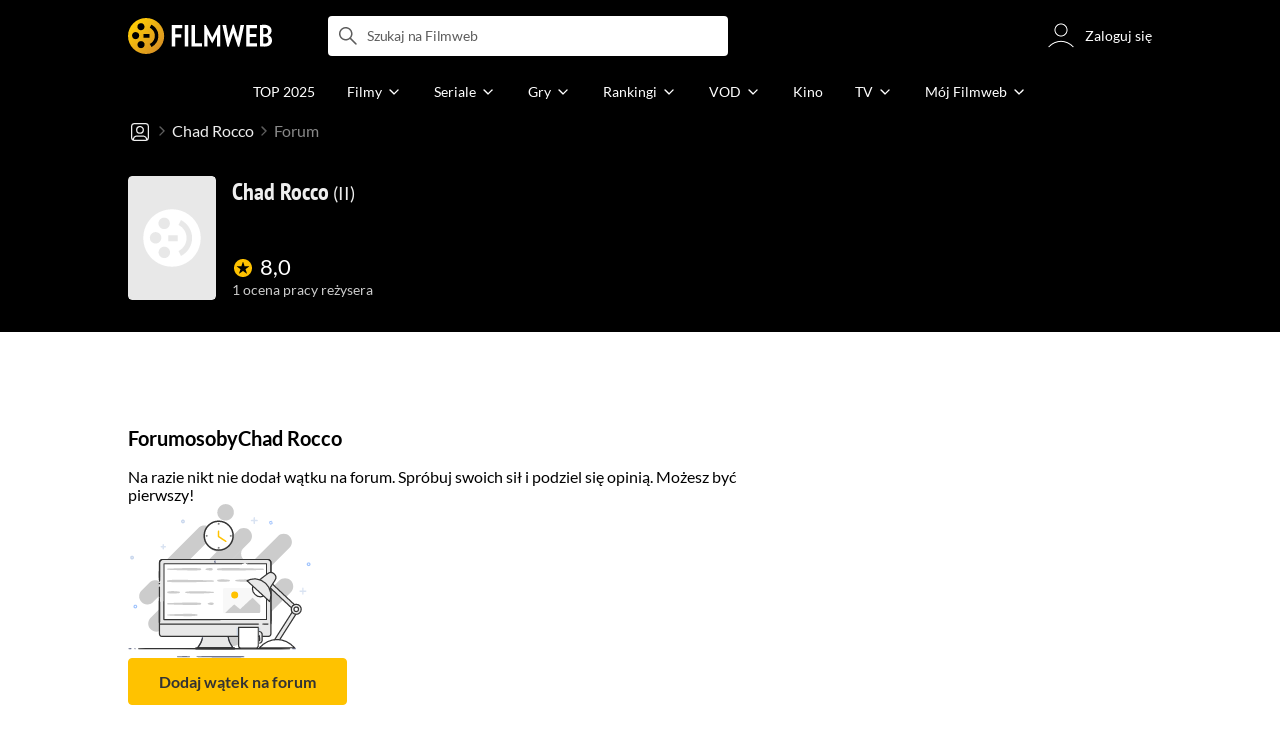

--- FILE ---
content_type: text/css
request_url: https://fwcdn.pl/front/assets/B26LhfRt_004.css
body_size: 407
content:
.native-scrollbar{scrollbar-width:thin!important;scrollbar-face-color:rgba(128,128,128,.5);scrollbar-track-color:#fff;scrollbar-color:rgba(128,128,128,.5) #fff}.native-scrollbar::-webkit-scrollbar{-webkit-appearance:none}.native-scrollbar::-webkit-scrollbar:vertical{width:11px}.native-scrollbar::-webkit-scrollbar:horizontal{height:11px}.native-scrollbar::-webkit-scrollbar-thumb{border:4px solid #fff;border-radius:0;background-color:#80808080}.native-scrollbar::-webkit-scrollbar-thumb:hover{background-color:#808080bf}.native-scrollbar::-webkit-scrollbar-track{background:#fff}.commonRating__like{display:flex;flex-wrap:wrap;align-items:center}.commonRating__icon{width:1.25rem;height:1.25rem;margin-right:.25rem;color:#ffc200}.commonRating__icon.ico--likeSolid{color:#f04438}.commonRating__rateValue,.commonRating__count{display:inline-flex}.commonRating__rateValue,.commonRating__countNumber{color:#fff;font-size:1.125rem;font-weight:700;line-height:1.25rem}.commonRating__count{width:100%;gap:.25rem;color:#eee;font-size:.75rem;line-height:1.25rem}.commonRating__count span{display:block}@media (min-width: 768px){.commonRating__icon{width:1.5rem;height:1.5rem;margin-right:.375rem;font-size:2rem}.commonRating__rateValue,.commonRating__countNumber{margin-right:.5rem;font-size:1.5rem;font-weight:700;line-height:2rem}.commonRating__count{margin-top:.25rem;font-size:.875rem;line-height:1}}


--- FILE ---
content_type: text/css
request_url: https://fwcdn.pl/front/assets/CrppYNyz_004.css
body_size: 2819
content:
.native-scrollbar{scrollbar-width:thin!important;scrollbar-face-color:rgba(128,128,128,.5);scrollbar-track-color:#fff;scrollbar-color:rgba(128,128,128,.5) #fff}.native-scrollbar::-webkit-scrollbar{-webkit-appearance:none}.native-scrollbar::-webkit-scrollbar:vertical{width:11px}.native-scrollbar::-webkit-scrollbar:horizontal{height:11px}.native-scrollbar::-webkit-scrollbar-thumb{border:4px solid #fff;border-radius:0;background-color:#80808080}.native-scrollbar::-webkit-scrollbar-thumb:hover{background-color:#808080bf}.native-scrollbar::-webkit-scrollbar-track{background:#fff}.forumTopicsList{padding-bottom:1rem}.forumTopicsList[data-counter="0"]{padding-top:1rem}.forumTopicsList__header{display:flex;flex-direction:column;gap:1rem}.forumTopicsList__empty{padding:1rem}.forumTopicsList .forumTopic{margin:1rem;padding-top:1rem;border-top:1px solid var(--main-border-color)}.forumTopicsList .forumTopic:first-of-type{padding-top:0;border-top:0}.isLoading .forumTopicsList .forumTopicsList__header{height:7.125rem;overflow:hidden;opacity:0}@media (min-width: 768px){.forumTopicsList{padding-top:.25rem;padding-bottom:2rem}.forumTopicsList:empty{padding:0}.forumTopicsList__empty{padding:1.5rem 0}.forumTopicsList__header{flex-direction:row;justify-content:space-between;margin-bottom:1.5rem}.forumTopicsList .forumTopic{margin:1.375rem 0 0;padding-top:1.5rem}.isLoading .forumTopicsList .forumTopicsList__header{height:2.625rem}}.topicForm.variantIcon{margin-left:.5rem}.forumTopic{display:block;position:relative}.forumTopic__topRow{display:grid;gap:0 1rem;grid-template-columns:3rem 1fr;grid-template-rows:repeat(3,min-content max-content);grid-template-areas:"avatar title" "avatar name" "avatar rate";padding-bottom:1rem}.forumTopic__avatar{grid-area:avatar}.forumTopic__topicTitle{grid-area:title;font-size:1rem}.forumTopic__title{color:var(--main-text-color);font-size:1rem;word-break:break-word}.forumTopic__badge{border-radius:.25rem;display:inline-block;position:relative;margin-right:.25rem;padding:0 .5rem;transition:.3s color,.3s border;border:1px solid silver;color:var(--main-text-color);font-size:.75rem;line-height:1.125rem}.forumTopic__badge:hover{border:1px solid #888888;color:#555}.forumTopic__authorName{display:flex;grid-area:name;align-items:center;gap:.25rem;color:#000;font-size:.875rem;line-height:1.33}.forumTopic__rate{grid-area:rate;color:#888}.forumTopic__rate .ico{width:.875rem;height:.875rem;color:#ffc200}.forumTopic__starsNo{color:#242424}.forumTopic__date{z-index:1;margin-left:auto;color:#888;font-size:.875rem;white-space:nowrap}.forumTopic__date:not(.calculated){display:none}.forumTopic__lastLink--date{margin-left:auto}.forumTopic__contentWrapper{position:relative}.forumTopic__topicText{margin-top:.875rem;color:#888;font-size:.875rem;line-height:1.43}.forumTopic__topicText>a{transition:.3s color;color:#976103}.forumTopic__topicText>a:hover{color:#e7a90f}.forumTopic__text{display:inline;border:2px solid rgba(0,0,0,0);word-wrap:break-word}.forumTopic__itemLink{position:absolute;inset:0}.forumTopic__bottomRow{display:flex;align-items:center;justify-content:flex-start;width:100%;min-height:2rem;margin-top:.75rem;color:var(--main-text-color)}.forumTopic[data-spoiler=true] .forumTopic__topicText,.forumTopic[data-block=true] .forumTopic__topicTitle{color:#242424;font-style:italic;font-weight:700}.forumTopic[data-block=true] .forumTopic__topicText{display:none}.forumTopic[data-remove]{animation:fadeOut .3s cubic-bezier(.25,.46,.45,.94)}.forumTopic.isEditing .forumTopic__text,.forumTopic.isEditing .forumTopic__title{border-radius:.25rem;display:inline-block;width:100%;padding:.5rem;border:2px solid #ffc200;background:#fff;color:#000;cursor:text}.forumTopic.isEditing .forumTopic__bottomRow,.forumTopic.isEditing .forumTopic__authorReply,.forumTopic.isEditing .forumTopic__itemLink{display:none}.forumTopic.isLoading:before{content:"";position:absolute;z-index:10;inset:0;margin:auto;background:url(https://fwcdn.pl/prt/static/images/gf/iri/loaders/three-dots-light.svg) no-repeat center}.isTransparent .forumTopic.isLoading:before{opacity:.5}.forumTopic.isLoading:before{background-color:#ffffff8f}@media (min-width: 768px){.forumTopic__right{padding-top:.1875rem;padding-right:0;padding-left:1rem}.forumTopic__right>a{z-index:1}.forumTopic__authorName,.forumTopic__title{color:#242424;transition:color .2s cubic-bezier(.25,.46,.45,.94)}.forumTopic__authorName:hover,.forumTopic__title:hover{color:#555}.forumTopic__rate{font-size:.875rem}.forumTopic__badge>span{display:inline}.forumTopic__topicText{line-height:1.5}.forumTopic__bottomRow{margin-top:.75rem}}.forumTopic .forumTopic__comments{display:flex;z-index:1;align-items:center;margin-right:1rem}.forumTopic .forumTopic__comments .ico{width:1.25rem;height:1.25rem;margin:0 .25rem;transition:.3s color;color:#ccc;font-size:1.5rem}.forumTopic .forumTopic__comments:hover .ico:before{color:#555}.forumTopic .forumTopic__commentsCount{color:#888}.forumTopic .forumTopic__lastWhen,.forumTopic .forumTopic__lastWho{display:none}.forumTopic .forumTopic__lastDate:not(.calculated){display:none}.forumTopic .forumTopic__lastLink{display:flex;z-index:1;align-items:center}@media (min-width: 768px){.forumTopic .forumTopic__lastWhen{display:inline;color:#888;font-size:.875rem;white-space:nowrap}.forumTopic .forumTopic__lastWho{display:inline;margin-right:1.5rem;font-size:.875rem}}.variantMainTopic.forumTopic{margin-left:0!important}.variantMainTopic.forumTopic[data-block=true] .forumTopic__title,.variantMainTopic.forumTopic[data-block=true] .forumTopic__topicText,.variantMainTopic.forumTopic[data-spoiler=true] .forumTopic__title,.variantMainTopic.forumTopic[data-spoiler=true] .forumTopic__topicText{color:#242424;font-style:normal;font-weight:400}.variantMainTopic.forumTopic .forumTopic__topRow{grid-template-rows:repeat(4,min-content max-content);grid-template-areas:"title title" "date date" "avatar name" "avatar rate"}.variantMainTopic.forumTopic .forumTopic__topicTitle{display:flex;align-items:center}.variantMainTopic.forumTopic .forumTopic__title{margin-right:.5rem;color:#242424;display:block;display:-webkit-box;position:relative;max-height:4.875rem;overflow:hidden;font-size:1.25rem;line-height:1.3;text-overflow:ellipsis;-webkit-line-clamp:3;-webkit-box-orient:vertical}.variantMainTopic.forumTopic .forumTopic__date{grid-area:date;margin:.25rem 0 1rem}@media (min-width: 768px){.variantMainTopic.forumTopic .forumTopic__title{display:block;display:-webkit-box;position:relative;max-height:calc(1.5rem * 1.3 * 3);overflow:hidden;font-size:1.5rem;line-height:1.3;text-overflow:ellipsis;-webkit-line-clamp:3;-webkit-box-orient:vertical}.variantMainTopic.forumTopic .forumTopic__date{grid-area:date;margin:.5rem 0 1.5rem}}.forumTopic .plusMinusWidget{z-index:1}@media (min-width: 768px){.forumTopic .plusMinusWidget__text{white-space:normal}}.forumTopic .forumTopic__pagination .pagination{padding:0}.forumTopic .pagination__list{justify-content:flex-start}.forumTopic .pagination__item,.forumTopic .pagination__item--next,.forumTopic .pagination__item--prev{padding:.1875rem}.forumTopic .pagination__item .pagination__link,.forumTopic .pagination__item .pagination__dots,.forumTopic .pagination__item--next .pagination__link,.forumTopic .pagination__item--next .pagination__dots,.forumTopic .pagination__item--prev .pagination__link,.forumTopic .pagination__item--prev .pagination__dots{display:flex;align-items:center;height:100%;padding:.375rem;border:1px solid #ccc}.forumTopic .pagination__item--is-active .pagination__link{border-color:#ffc200;background-color:#ffc200;color:#242424}.forumTopic .pagination__link,.forumTopic .pagination__dots{min-width:1.125rem;padding:.375rem;border:1px solid #ccc;font-size:.8125rem;line-height:1}.forumTopic .pagination__link{background-color:#fff}.mouse .forumTopic .pagination__link:hover{border-color:#ffc200;background-color:#ffc200;color:#242424}[data-linkable=personCareerHistory] [data-group=g4]{min-height:25rem}[data-linkable=personCareerHistory] [data-group=g4] .navList{margin-bottom:1rem}[data-linkable=personCareerHistory] [data-group=g4] .navList__text{text-transform:lowercase}[data-linkable=personCareerHistory] [data-group=g4] .navList__text:first-letter{text-transform:uppercase}@media (min-width: 1152px){[data-group=personSubPage].page .page__wrapper--grid{grid-template-areas:"g1 g1" "g3 g2" "g4 g4" "g5 g6"}[data-group=personSubPage].page .page__wrapper--grid [data-group=g3].page__group,[data-group=personSubPage].page .page__wrapper--grid [data-group=g5].page__group{justify-self:end;width:704px}[data-group=personSubPage].page .page__wrapper--grid [data-group=g2].page__group,[data-group=personSubPage].page .page__wrapper--grid [data-group=g6].page__group{width:352px}[data-group=personSubPage].page .page__wrapper--grid{padding-bottom:2rem}[data-group=personSubPage].page .page__wrapper--grid [data-group=g1]{min-height:14.375rem}[data-group=personSubPage].page .page__wrapper--grid [data-group=g2]>:first-child{margin-top:-10.625rem}[data-linkable=personCareerHistory] [data-group=personSubPage].page .page__wrapper--grid [data-group=g4]{min-height:31.25rem}}


--- FILE ---
content_type: text/css
request_url: https://fwcdn.pl/front/assets/9KrNoAhn_004.css
body_size: 3175
content:
.native-scrollbar{scrollbar-width:thin!important;scrollbar-face-color:rgba(128,128,128,.5);scrollbar-track-color:#fff;scrollbar-color:rgba(128,128,128,.5) #fff}.native-scrollbar::-webkit-scrollbar{-webkit-appearance:none}.native-scrollbar::-webkit-scrollbar:vertical{width:11px}.native-scrollbar::-webkit-scrollbar:horizontal{height:11px}.native-scrollbar::-webkit-scrollbar-thumb{border:4px solid #fff;border-radius:0;background-color:#80808080}.native-scrollbar::-webkit-scrollbar-thumb:hover{background-color:#808080bf}.native-scrollbar::-webkit-scrollbar-track{background:#fff}.forumSection__header--text{margin-bottom:1rem;font-size:.875rem;line-height:1.5rem}.forumSection__header--text span{color:#888}.forumSection__header--text span+a{display:block}.forumSection__wrapper{border-bottom:1px solid #e8e8e8;margin:0 1rem 1rem;padding-bottom:1rem}.forumSection__group{border-bottom:1px solid #e8e8e8;margin-bottom:1rem;padding-bottom:1rem}.forumSection__group:last-of-type{margin-bottom:0;padding-bottom:0;border-bottom:none}.forumSection__wrapper .forumSection__list{padding:0}.forumSection__wrapper .forumSection__list .forumSection__item{margin:0}.forumSection__headerTitle{padding-right:.5rem}.forumSection__headerBtns{display:inline-block;vertical-align:middle}.forumSection__headerBtns>.ico{font-size:1.5rem}.forumSection__desc{padding:1rem 0}.forumSection__search{display:block;position:relative;padding:0 1rem 1rem}.forumSection__search .ico{position:absolute;top:0;left:1rem}.forumSection__search .ico--close{left:auto;right:1.75rem}.forumSection__search .ico:before{margin-left:.5625rem;transition:.5s color;color:#ccc;font-size:1.5rem;line-height:2.5rem}.forumSection__searchInput{width:100%;height:2.5rem;padding-right:2.5rem;padding-left:2.5rem;border:1px solid var(--main-border-color);border-radius:0;font-size:.875rem;-webkit-appearance:none;background-color:var(--main-background-color);color:var(--main-text-color)}.forumSection__searchInput:focus~.ico:before{color:#ffc200}.forumSection__sort,.forumSection__query{padding:0 1rem}.forumSection__sort .slumpdown,.forumSection__query .slumpdown{width:100%;height:2.5rem;margin-bottom:.5rem;background-color:var(--input-background-color);color:var(--main-text-color)}.forumSection__sort .slumpdown__button--toggle,.forumSection__query .slumpdown__button--toggle{width:100%;padding-top:0;padding-bottom:0;font-size:.875rem;line-height:2.375rem}.forumSection__query{display:flex;flex-wrap:wrap}.forumSection__list{padding-bottom:1rem}.forumSection__list[data-counter="0"]{padding-top:1rem}.forumSection__contentWrapper{position:relative}.forumSection__contentWrapper .forumSection__itemLink{position:absolute;inset:0}.forumSection__item{display:block;position:relative;margin:.9375rem;padding-top:1rem;border-top:1px solid var(--main-border-color)}.forumSection__item:first-of-type{padding-top:0;border-top:0}.forumSection__topRow{display:flex;align-items:flex-start}.forumSection__right{display:inline-block;flex-grow:1;height:100%;padding:.25rem .75rem 0}.forumSection__topicTitle{display:block;display:-webkit-box;position:relative;max-height:4.5rem;overflow:hidden;font-size:1rem;line-height:1.5;text-overflow:ellipsis;-webkit-line-clamp:3;-webkit-box-orient:vertical;width:100%;color:var(--main-text-color)}.forumSection__topicTitle--blocked{font-style:italic}.forumSection__seasonEpisodeBadge{border-radius:.25rem;display:inline-block;position:relative;margin-right:.25rem;padding:0 .5rem;transition:.3s color,.3s border;border:1px solid silver;color:var(--main-text-color);font-size:.75rem;line-height:1.125rem}.forumSection__seasonEpisodeBadge>span{display:none}.forumSection__seasonEpisodeBadge:after{content:"";position:absolute;inset:0}.forumSection__seasonEpisodeBadge:hover{border:1px solid #888888;color:#555}.forumSection__authorName{color:#000;font-size:.875rem;line-height:1.33}.forumSection__rate{color:#888;font-size:.875rem}.forumSection__rateNonBreaking{white-space:nowrap}.forumSection__rateNonBreaking i{font-size:1.125rem;vertical-align:text-bottom}.forumSection__rate i:before{color:#ffc200}.forumSection__starsNo{color:#242424}.forumSection__date{z-index:1;color:#888;font-size:.875rem;text-align:right;white-space:nowrap}.forumSection__date:not(.calculated){display:none}.forumSection__topicText{-webkit-hyphens:auto;margin-top:.875rem;color:#888;font-size:.875rem;line-height:1.43}.forumSection__topicText>a{transition:.3s color;color:#976103}.forumSection__topicText>a:hover{color:#e7a90f}.forumSection__topicText--spoiler{color:#242424;font-style:italic;font-weight:700}.forumSection__bottomRow{display:flex;align-items:center;justify-content:flex-start;width:100%;margin-top:.75rem;color:var(--main-text-color)}.forumSection__plusCount,.forumSection__commentsCount{color:#888;font-size:.875rem}.forumSection__plusPanel .ico,.forumSection__comments .ico{margin:0 .25rem}.forumSection__plusPanel .ico:before,.forumSection__comments .ico:before{transition:.3s color;color:#ccc;font-size:1.5rem}.forumSection__plusPanel:hover .ico:before,.forumSection__comments:hover .ico:before{color:#555}.forumSection__comments{display:flex;z-index:1;align-items:center;margin-right:.5rem}.forumSection__lastWhen,.forumSection__lastWho{display:none}.forumSection__lastDate:not(.calculated){display:none}.forumSection .plusMinusWidget{z-index:1}.forumSection__tools{position:relative;margin-left:.25rem;margin-right:.25rem}.forumSection__toolsIcon--hide,.forumSection__toolsList--hide{opacity:0;visibility:hidden}.forumSection__toolsIcon{color:var(--main-text-color);line-height:1.4375rem;transition:.3s opacity,.3s visibility;font-size:1.25rem}.forumSection__toolsIcon:hover{color:#555;cursor:pointer}.forumSection__toolsList{position:absolute;z-index:2;bottom:-.5rem;left:-1rem;padding:.5rem 1rem;transition:.3s opacity,.3s visibility;box-shadow:0 .5rem 1rem #00000029;background-color:#fff}.forumSection__toolsList--right{left:-6rem}.forumSection__toolsItem{transition:.3s color;color:#242424;font-size:.875rem;line-height:2.5;white-space:nowrap;cursor:pointer}.forumSection__toolsItem:hover{color:#e7a90f}.forumSection__newTopicInput{width:100%;height:2.5rem;margin-top:2.5rem;margin-bottom:1rem;padding:0 1rem;border:1px solid #e8e8e8;font-size:.875rem}.forumSection__newTopicInput::placeholder{color:#888}.forumSection__newTopicTextArea{width:100%;font-size:.875rem;border:1px solid #e8e8e8;margin-bottom:1rem;min-height:8.5rem;padding:.75rem 1rem;resize:none}.forumSection__newTopicTextArea::placeholder{color:#888}.forumSection__newTopicCheckbox{color:#000;font-size:.875rem;line-height:1.21;text-align:left}.forumSection__addBtn,.forumSection__observeBtn{transition:.3s color;color:#ccc;cursor:pointer}.forumSection__addBtn:hover,.forumSection__observeBtn:hover{color:#555}.forumSection__lastLink{display:flex;z-index:1;align-items:center}.forumSection .pagination{padding:0 0 2rem}.forumSection .pagination__list{flex-wrap:wrap}.forumSection .pagination__list:not(:empty){padding-top:2rem}.forumSection .page__subtitle{display:flex;align-items:center;width:100%}.forumSection .page__subtitle .observeTopic{order:10}.forumSection .page__subtitle .variantIcon{margin-left:auto}.forumSection .page__contribsButton,.forumSection .page__followButton{display:inline-flex;align-items:center;font-size:1rem;line-height:1}.forumSection .page__contribsButton .icoButton,.forumSection .page__followButton .icoButton{height:1rem}.forumSection.isLoading .navList{opacity:0}@media (min-width: 768px){.page[data-group=filmPage] .forumSection{padding-bottom:0}.forumSection__filters{width:100%;height:2.5rem;margin-top:-.75rem}.forumSection__sort{height:2.5rem;padding:0;float:left}.forumSection__sort .slumpdown__button--toggle{width:13rem;padding-right:2rem;line-height:2.375rem}.forumSection__query{height:2.5rem;padding:0;float:left}.forumSection__query .slumpdown{width:13rem;margin-left:1.5rem}.forumSection__query .slumpdown:first-child{margin-left:0}.forumSection__search{position:relative;float:right;padding:0}.forumSection__search .ico{position:absolute;top:0;left:0}.forumSection__search .ico:before{margin-left:.5625rem;line-height:2.5rem}.forumSection__search .ico.ico--close{left:auto;right:0;cursor:pointer}.forumSection__search .ico.ico--close:before{margin-right:.5625rem;margin-left:auto;color:#e7a90f;font-weight:700}.forumSection__wrapper{margin:0 0 1.5rem;padding-bottom:1.5rem}.forumSection__header--text{padding:0;font-size:1rem;line-height:1.5rem}.forumSection__header--text a{transition:color .2s}.mouse .forumSection__header--text a:hover{color:#e7a90f}.forumSection__header--text span+a{display:initial}.forumSection__header .navList{margin-bottom:.5rem}.forumSection__headerTitle>br{display:none}.forumSection__searchInput{width:13rem;height:2.5rem;padding-left:2.4375rem;border:1px solid var(--main-border-color);color:var(--main-text-color)}.forumSection__list{padding-top:.25rem;padding-bottom:2rem}.forumSection__list:empty{padding:0}.forumSection__item{margin:1.375rem 0 0;padding-top:1.5rem}.forumSection__item:hover .forumSection__toolsIcon:not(.forumSection__toolsIcon--hide){visibility:visible;opacity:1}.forumSection__right{padding-top:.1875rem;padding-right:0;padding-left:1rem}.forumSection__right>a{z-index:1}.forumSection__authorName{color:var(--main-text-color)}.forumSection__rate{font-size:.875rem}.forumSection__seasonEpisodeBadge>span{display:inline}.forumSection__topicText{line-height:1.5}.forumSection__bottomRow{margin-top:.75rem}.forumSection__newTopicPopupTitle{padding-right:1rem;font-size:1.25rem;text-align:left}.forumSection__newTopicInput{width:100%}.forumSection__toolsIcon{opacity:0;visibility:hidden;transition:.3s opacity,.3s color,.3s visibility}.forumSection__lastWhen{display:inline;color:#888;font-size:.875rem;white-space:nowrap}.forumSection__lastWho{display:inline;margin-right:1.5rem;font-size:.875rem}.forumSection .plusMinusWidget__text{white-space:normal}.forumSection__comments{margin-right:1rem}.forumSection__tools{margin:0 1rem 0 1.25rem}.forumSection .page__subtitle .variantIcon{margin-left:1.5rem}}@media (min-width: 1152px){.page[data-group=filmPage] .forumSection{padding-bottom:0}.forumSection.page__section--gray{background-color:#fff}.forumSection.page__section--gray .page__container{background-color:#f8f8f8}}


--- FILE ---
content_type: application/javascript
request_url: https://fwcdn.pl/front/assets/CvIC66Z__004.js
body_size: -83
content:
import{r as e}from"./I73VAGNQ_004.js";const a=e.externalReviewPreview.cacheable;export{a};


--- FILE ---
content_type: application/javascript
request_url: https://fwcdn.pl/front/assets/Bmv77j2p_004.js
body_size: 15647
content:
import{r as c,j as t}from"./DlWyQlGE_004.js";import{q as d,X as Fe}from"./ByNr7GUs_004.js";import{p as i,r as b,C as f,F as G,L as _,v as A,e as oe,i as Me,d as ie,I as Ce}from"./wlktQfgr_004.js";import{L as O}from"./KLUA28r1_004.js";import{P as S}from"./DfUcubQQ_004.js";import{a as V,p as K,P as se}from"./BZGmK4QM_004.js";import{r as ae}from"./REH1dj-Y_004.js";import{I as h}from"./mg_XdK62_004.js";import"./CKNp10F2_004.js";import"./BY39pQ3z_004.js";import"./P9p_ljxz_004.js";import"./BjS-sBkW_004.js";import"./9lkEBhih_004.js";import"./2Nbo07Xw_004.js";import{I as j,d as le}from"./sZoqvFR3_004.js";import{F as Q,e as ze,b as Le,i as Te,u as De,W as Ae,L as _e,f as Be}from"./BFZZdDJN_004.js";import{F as Ve}from"./CrEt3U-V_004.js";import{a as H,n as q}from"./Bg63bM2A_004.js";import{a as Ne}from"./B2Ic90Cq_004.js";import{w as v,i as We,n as Ee,u as Ue}from"./CO7I772A_004.js";import{u as Z}from"./BDmAQRkA_004.js";import{p as Oe,t as He,n as Ye,k as Ge}from"./I73VAGNQ_004.js";import{S as Ke,U as qe}from"./CI0b5o9E_004.js";import{U as Ze}from"./D5CcAI6B_004.js";import{b as Xe,a as ce}from"./oX_eAzEq_004.js";import{R as Qe,s as Je,I as et,F as tt}from"./BDoG0glO_004.js";import{D as J,x as L}from"./om2u_4Cb_004.js";import{v as nt,a as rt}from"./Ddk79TLG_004.js";import{a as Y,g as ot,d as it}from"./CkeMYBjC_004.js";import{apiUserProfileDetails as st}from"./DmfXfKAQ_004.js";import{apiUserFollowed as at}from"./Bkrb29Jn_004.js";import{M as lt}from"./CLqPIGwL_004.js";import{u as k}from"./BryPkKvR_004.js";import{a as ct}from"./BorEn37i_004.js";import{a as dt}from"./CvIC66Z__004.js";import{a as ee}from"./CUNA1wsw_004.js";import{a as ut}from"./BdcRGrPU_004.js";import{a as mt}from"./9p5ctlCf_004.js";import{a as ft}from"./DgcRMJF__004.js";import{b as pt}from"./BHYIz5ZL_004.js";import ht from"./BvTX3pvb_004.js";import{e as gt}from"./c5S7bdT6_004.js";import{b as xt}from"./ckaxaFUe_004.js";import{B as $t,a as wt}from"./B1Zq98z0_004.js";const vt=d.div`
    display: grid;
    grid-row-gap: ${({gap:e})=>e};
    margin: ${({center:e})=>e?"auto 0":void 0}
`,jt=d.div`
    display: flex;
    flex-direction: column;
    justify-content: flex-start;
    gap: ${i(4)};
    ${b("md")} {
        flex-wrap: nowrap;
        flex-direction: row;
        justify-content: space-between;
    }
`,de=c.createContext({}),$=()=>c.useContext(de),bt=[];function yt({titles:e=bt,gap:n=i(2),center:r=!1,children:o}){const{setTitles:s}=$();return c.useEffect(()=>{s(e?.filter(a=>a)||[])},[e,s]),t.jsx(vt,{gap:n,center:r,children:o})}const R=d(O).attrs(({external:e,theme:n})=>({target:e?"_blank":void 0,rel:e?"nofollow":void 0,color:n.name==="dark"?"white":"black"}))`
    position: relative;
    font-weight: ${({bold:e})=>e?"bold":"normal"};
    z-index: ${({href:e})=>e?1:0};
    transition: color 0.3s cubic-bezier(0.25, 0.46, 0.45, 0.94);
    html.mouse &:hover {
        color: ${f.text.yellow};
    }

    ${({maxLines:e})=>e?`
        overflow: hidden;
        display: -webkit-box;
        -webkit-line-clamp: ${e};
        -webkit-box-orient: vertical;
        -webkit-box-align: start;
    `:null};
`,Pt=d.div`
    display: flex;
    flex-wrap: wrap;
    flex-direction: column;
    gap: ${i(2)} ${i(12)};

    font-size: ${G.titleMd[0]};
    line-height: ${_.titleMd[0]};

    ${b("md")} {
        flex-direction: row;
        align-items: center;
        font-size: ${G.titleMd[1]};
        line-height: ${_.titleMd[1]};
    }

    ${({maxLines:e})=>e?`
        overflow: hidden;
        display: -webkit-box;
        -webkit-line-clamp: ${e};
        -webkit-box-orient: vertical;
    `:null};
`,ue=d(S)`
    max-width: ${i(200)};
    height: ${i(20)};
    margin: ${i(2)} 0;

    ${b("md")} {
        height: ${i(22)};
    }
`;function kt({href:e,maxLines:n=null,external:r=!1,bold:o=!1,children:s}){const{titles:a,loading:l}=$();return l?t.jsx(ue,{}):a&&a.length>0&&t.jsxs(Pt,{children:[t.jsx(R,{href:e,maxLines:n,external:r,bold:o,children:a[0]}),s]})}const Rt=d.div`
    display: flex;
    flex-wrap: nowrap;
    gap: ${i(12)};
    font-size: ${i(14)};
    line-height: ${_.titleSm[0]};

    ${b("md")} {
        line-height: ${_.titleSm[1]};
    }
`,te=d.span`
    display: none;

    ${b("md")} {
        display: flex;
    }
`,me=d(S)`
    max-width: ${i(120)};
    height: ${i(12)};
    margin: ${i(2)} 0;

    ${b("md")} {
        height: ${i(16)};
    }
`,It=(e,n)=>{if(e[0]!==e[1]){if(e[1])return n?e[1]:t.jsx(te,{children:e[1]})}else if(e[2]&&e[2].length)return n?e[2]:t.jsx(te,{children:e[2]});return null};function St({forceTitle:e=!1,withoutTitle:n=!1,children:r}){const{titles:o,loading:s}=$();return s?t.jsx(me,{}):o&&o.length>0&&t.jsxs(Rt,{children:[!n&&It(o,e),r]})}const fe=d.div`
    position: relative;
    display: inline-block;
    margin: ${({withoutBorder:e})=>e?void 0:"-1px 0"};
    z-index: 1;

    ${b("md")} {
         margin-left: ${({withoutBorder:e})=>e?void 0:"-1px"};
    }

    html.mouse ${V}:hover {
        box-shadow: var(--fw-box-shadow-hover);

        img, div {
            ${K};
        }
    }

    & ${V} img {
        padding: ${({imgPadding:e})=>e??void 0};
        background: ${({whiteBackground:e})=>e?f.IRI.white:void 0};
        object-fit: ${({contain:e})=>e?"contain":void 0};
    }

    &.sponsored {
        position: relative;
        &::before {
            content: 'REKLAMA';
            display: block;
            position: absolute;
            z-index: 2;
            top: 0.375rem;
            right: 0.625rem;
            padding: 0.125rem;
            border-radius: 0.125rem;
            background: ${f.grey[900]}50;
            color: ${f.IRI.white};
            font-size: 0.5rem;
        }
    }
`,pe=d(S).attrs(()=>({"data-btn-center-sel":"poster"}))`
    height: 0;
    padding-bottom: calc(1 / ${({aspectRatio:e})=>e} * 100%);
`;pe.defaultProps={aspectRatio:88/125};const Ft=d(O)`
    display: flex;
    width: 100%;
`;function Mt({href:e=void 0,src:n=void 0,alt:r=void 0,children:o,aspectRatio:s=void 0,imgPadding:a=void 0,whiteBackground:l=!1,contain:m=!1,external:p=!1,sponsored:u=!1}){const{loading:w,withoutBorder:g}=$(),x=Fe();return w?t.jsx(pe,{aspectRatio:s}):t.jsxs(fe,{imgPadding:a,whiteBackground:l,contain:m,withoutBorder:g,className:`${u?"sponsored":""}`,children:[t.jsx(Ft,{href:e,target:p?"_blank":void 0,rel:p?"nofollow":void 0,children:t.jsx(se,{src:n,alt:r,aspectRatio:s,plugType:x.name==="dark"?"mercury":"light"})}),o]})}const y=d.div`
    ${ae()};

    position: relative;
    display: grid;
    grid-template-columns: ${({posterWidth:e})=>e} auto;
    border-width: 1px 0;
    border-color: ${f.grey[100]};
    border-style: solid;
    background-color: ${({theme:e})=>e.color.background.default};
    color: ${({theme:e})=>e.color.text};

    &:empty {
        border: none;
    }

    ${b("md")} {
        border-width: 1px;
    }

    ${A("withoutBorder",{true:`
            border: none;
        `})}

    ${A("vertical",{true:`
            grid-template-columns: 1fr;
            grid-template-rows: min-content auto;
        `})}

    ${A("mobileWrap",{true:`
            ${oe("md")} {
                grid-template-columns: 1fr;
            }
        `})}

`;y.defaultProps={withoutBorder:!1,vertical:!1,mobileWrap:!1,posterWidth:i(Me()?88:112)};const Ct=d.div`
    ${ae()};

    position: relative;
    display: inline-flex;
    align-items: center;
    justify-content: center;
    margin: -1px 0;
    will-change: transform;
    background-color: ${f.grey[500]};

    .ico {
        display: flex;
        position: absolute;
        align-items: center;
        justify-content: center;
        width: ${i(56)};
        height: ${i(56)};
        color: ${f.base.white};
        transition: transform var(--fw-transition-hover);
    }

    img {
        padding: ${i(16)};
    }

    html.mouse ${y}:hover > &::before {
        ${K};
    }

    ${b("md")} {
        margin-left: -1px;
    }

    &[data-network="multikino"] {
        background: #d30586;
    }
    &[data-network="cinema city"] {
        background: #fe8130;
    }
    &[data-network="helios"] {
        background: #00469b;
    }

    html.mouse ${y}:hover > & ${V} {
        box-shadow: var(--fw-box-shadow-hover);

        img {
            ${K};
        }
    }
`,zt=d.div`
    background: none;
    & div {
        background: none;
    }
`,Lt=d(S)`
    height: 0;
    padding-bottom: 100%;
`;function Tt({href:e,src:n,alt:r,children:o,aspectRatio:s,dataNetwork:a}){const{loading:l}=$();return l?t.jsx(Lt,{}):t.jsxs(Ct,{"data-network":a,children:[t.jsx(O,{href:e,children:t.jsx(zt,{as:se,src:n,alt:r,aspectRatio:s})}),t.jsx(h,{type:h.type.videoCamera}),o]})}Tt.defaultProps={href:void 0,src:void 0,alt:void 0,aspectRatio:void 0,dataNetwork:void 0};d.div`
    position: relative;
    display: inline-block;
    margin: -1px 0;

    html.mouse ${y}:hover > & ${V} {
        box-shadow: none;

        img {
            transform: scale(1.1);
            transition: transform var(--fw-transition-hover);
        }
    }
`;d.div`
    background: none;

    &::before {
        border: 0;
    }

    img {
        padding: ${i(16)};
        border-radius: 50%;
    }

    &:hover {
        background: transparent;
        box-shadow: none;
    }
`;d(O)`
    display: block;
    position: relative;
    z-index: 2;

    &[data-first-letter]::after {
        --fw-avatar-ring-padding : 1rem;
        --text-avatar-size: 1.5rem;

        content: attr(data-first-letter);
        display: flex;
        position: absolute;
        z-index: 1;
        align-items: center;
        justify-content: center;
        top: var(--fw-avatar-ring-padding);
        left: var(--fw-avatar-ring-padding);
        width: calc(100% - var(--fw-avatar-ring-padding) * 2);
        height: calc(100% - var(--fw-avatar-ring-padding) * 2);
        transition: border-color .3s cubic-bezier(.25, .46, .45, .94);
        border: ${i(1)} solid rgba(${f.IRI.gray}, 0);
        border-radius: 100%;
        background-color: ${f.IRI.silver};
        color: ${f.grey[700]};
        font-family: ${ie.default};
        font-size: var(--text-avatar-size);
        font-weight: 700;
        text-transform: uppercase;
    }

    &[data-first-letter] {
        img:not([src*="t.gif"]) {
            background-color: ${f.IRI.silver};
        }
    }

    img {
        position: relative;
        z-index: 2;
    }
`;const Pr=d(S)`
    height: 0;
    padding-bottom: calc(100% -  ${i(32)});
    border-radius: 50%;
    margin: ${i(16)};
`,Dt="data:image/svg+xml,%3csvg%20id='ec5kau8tf4go1'%20xmlns='http://www.w3.org/2000/svg'%20xmlns:xlink='http://www.w3.org/1999/xlink'%20viewBox='0%200%2088%2088'%20shape-rendering='geometricPrecision'%20text-rendering='geometricPrecision'%3e%3cstyle%3e%3c![CDATA[%23ec5kau8tf4go3_ts%20{animation:%20ec5kau8tf4go3_ts__ts%202000ms%20linear%20infinite%20normal%20forwards}@keyframes%20ec5kau8tf4go3_ts__ts%20{%200%25%20{transform:%20translate(44px,44px)%20scale(1,1);animation-timing-function:%20cubic-bezier(0.420000,0,0.580000,1)}%2050%25%20{transform:%20translate(44px,44px)%20scale(0.931845,0.931354);animation-timing-function:%20cubic-bezier(0.420000,0,0.580000,1)}%20100%25%20{transform:%20translate(44px,44px)%20scale(1,1)}%20}%23ec5kau8tf4go4_to%20{animation:%20ec5kau8tf4go4_to__to%202000ms%20linear%20infinite%20normal%20forwards}@keyframes%20ec5kau8tf4go4_to__to%20{%200%25%20{transform:%20translate(0px,0px);animation-timing-function:%20cubic-bezier(0,0,0.580000,1)}%2025%25%20{transform:%20translate(0px,-2px);animation-timing-function:%20cubic-bezier(0.420000,0,0.580000,1)}%2075%25%20{transform:%20translate(0px,2px);animation-timing-function:%20cubic-bezier(0.420000,0,1,1)}%20100%25%20{transform:%20translate(0px,0px)}%20}]]%3e%3c/style%3e%3cdefs%3e%3ccircle%20id='ec5kau8tf4go2'%20r='44'%20transform='matrix(1%200%200%201%2044%2044)'%20fill='url(%23linearGradient-1)'%20stroke='none'%20stroke-width='1'/%3e%3clinearGradient%20x1='13.3071669%25'%20y1='13.7078788%25'%20x2='88.0583075%25'%20y2='85.1973816%25'%20id='linearGradient-1'%3e%3cstop%20stop-color='%23FFCD05'%20offset='0%25'%3e%3c/stop%3e%3cstop%20stop-color='%23D89124'%20offset='100%25'%3e%3c/stop%3e%3c/linearGradient%3e%3c/defs%3e%3cg%20id='ec5kau8tf4go3_ts'%20transform='translate(44,44)%20scale(1,1)'%3e%3cuse%20id='ec5kau8tf4go3'%20width='88'%20height='88.043825'%20xlink:href='%23ec5kau8tf4go2'%20transform='translate(-44,-44)'/%3e%3c/g%3e%3cg%20id='ec5kau8tf4go4_to'%20transform='translate(0,0)'%3e%3cpath%20id='ec5kau8tf4go4'%20d='M64,44.002727C64,44.949526,63.024000,45.630336,63.024000,45.630336L35.628800,62.422568C33.632000,63.717688,32,62.758222,32,60.304144L32,27.698144C32,25.237732,33.632000,24.284599,35.632000,25.576553L63.027200,42.375119C63.024000,42.375119,64,43.055928,64,44.002727Z'%20transform='translate(0,0)'%20fill='rgb(255,255,255)'%20fill-rule='evenodd'%20stroke='none'%20stroke-width='1'/%3e%3c/g%3e%3cg%20id='ec5kau8tf4go5'%3e%3cg%20id='ec5kau8tf4go6'%20transform='matrix(1%200%200%201%20-676%20-261)'%3e%3cg%20id='ec5kau8tf4go7'%20transform='matrix(1%200%200%201%20676%20261)'%3e%3cg%20id='ec5kau8tf4go8'/%3e%3c/g%3e%3c/g%3e%3c/g%3e%3c/svg%3e",At="data:image/svg+xml,%3c?xml%20version='1.0'%20encoding='UTF-8'?%3e%3csvg%20version='1.1'%20viewBox='0%200%2048%2048'%20xmlns='http://www.w3.org/2000/svg'%20xmlns:xlink='http://www.w3.org/1999/xlink'%3e%3cg%20id='Page-1'%20stroke='none'%20stroke-width='1'%20fill='none'%20fill-rule='evenodd'%3e%3cg%20id='Sekcja-Video-Player-Mobile'%20transform='translate(-112.000000,%20-484.000000)'%3e%3cg%20id='Video'%20transform='translate(-5.000000,%20192.000000)'%3e%3cg%20id='Video-2'%20transform='translate(21.000000,%20260.000000)'%3e%3cg%20id='play-button-48px'%20transform='translate(96.000000,%2032.000000)'%3e%3ccircle%20id='Oval'%20stroke='%23FFFFFF'%20stroke-width='2'%20fill-opacity='0.24'%20fill='%23000000'%20cx='24'%20cy='24'%20r='23'%3e%3c/circle%3e%3cpath%20d='M34.6666667,24.3348165%20C34.6666667,24.8497425%2034.138,25.220007%2034.138,25.220007%20L19.2989333,34.3526246%20C18.2173333,35.0569882%2017.3333333,34.5351736%2017.3333333,33.2004991%20L17.3333333,15.4674116%20C17.3333333,14.1292929%2018.2173333,13.6109225%2019.3006667,14.313564%20L34.1397333,23.4496259%20C34.138,23.4496259%2034.6666667,23.8198905%2034.6666667,24.3348165%20Z'%20id='Shape'%20fill='%23FFFFFF'%20fill-rule='nonzero'%3e%3c/path%3e%3c/g%3e%3c/g%3e%3c/g%3e%3c/g%3e%3c/g%3e%3c/svg%3e",he=d.div`
    &::after {
        content: '';
        position: absolute;
        inset: 0;
        box-sizing: content-box;
        width: ${({size:e})=>e};
        height: ${({size:e})=>e};
        margin: auto;
        background-image: url(${At});
        background-position: center;
        pointer-events: none;
        transform: scale3d(1, 1, 1); // render issue with play-icon @ iOS
    }

    ${fe}:hover &::after {
        .mouse & {
            background-image: url(${Dt});
        }
    }
`;he.defaultProps={size:i(56)};const kr=d.div`
    position: absolute;
    left: 0;
    right: 0;
    bottom: 0;
    padding: ${i(12)} ${i(16)};
    text-transform: uppercase;
    color: ${f.text.white};
    text-shadow: rgba(0,0,0,.25) 1px 1px 1px;
    font-size: ${i(14)};
    pointer-events: none;
`,Rr=d.div`
    z-index: 1;
    width: max-content;
    margin-top: ${({marginTop:e})=>e??void 0}};
    & .advertButton {
        width: max-content;
    }
`,_t=d.a`
    position: absolute;
    inset: 0;
    z-index: 1;
`,ge=d.div`
    position: relative;
    display: flex;
    flex-direction: column;
    justify-content: space-between;
    gap: ${i(12)};
    overflow: hidden;

    --preview-card-padding-size: ${i(16)};
    ${A("paddingSize",{small:`
            --preview-card-padding-size: ${i(12)};
        `})}

    padding: 0 0 0 var(--preview-card-padding-size);

    ${A("vertical",{true:`
            padding: var(--preview-card-padding-size) 0;
        `})}

    ${A("mobileWrap",{true:`
            ${oe("md")} {
                padding: var(--preview-card-padding-size);
            }
        `})}
`,Ir=d(ge)`
    padding: ${i(8)} ${i(16)};
    overflow: visible;
`;function Sr({href:e=null,children:n,external:r=!1,paddingSize:o="normal"}){const{vertical:s,mobileWrap:a}=$();return t.jsxs(ge,{vertical:s,mobileWrap:a,paddingSize:o,children:[e?t.jsx(_t,{href:e,target:r?"_blank":void 0,rel:r?"nofollow":void 0}):null,n]})}const Bt=d.span`
    display: block;

    color: ${f.text.yellow};
    font-family: ${ie.header};
    font-size: ${i(12)};
    font-weight: 700;
    line-height: ${i(12)};
    text-transform: uppercase;
`,Fr=d(S)`
    max-width: ${i(56)};
    height: ${i(12)};
`,Mr=d(Bt)`
    background-color: ${f.base.white};
    position: absolute;
    left: ${i(16)};
    top: ${i(-6)};
    padding-inline: ${i(2)};
`,Cr=d.span`
    text-overflow: ellipsis;
    white-space: nowrap;
    overflow: hidden;
    font-size: ${i(12)};
    line-height: ${i(16)};
    min-height: ${i(16)};
`,zr=d(S)`
    max-width: ${i(112)};
    height: ${i(12)};
    margin: ${i(2)} 0;
`,Lr=d.div`
    display: flex;
    align-items: center;
    color: ${f.text.grey};
    font-size: ${i(12)};
    line-height: 1.33;

    ${b("md")} {
        font-size: ${i(14)};
        line-height: 1.71;
    }
`,Tr=d(h)`
    padding-left: ${i(4)};
    color: ${f.IRI.amber};
    font-size: ${i(16)};

    .ico {
        width: ${i(16)};
        height: ${i(16)};
    }

    ${b("md")}{
        font-size: ${i(18)};

        .ico {
            width: ${i(18)};
            height: ${i(18)};
        }
    }
`,Dr=d(S)`
    height: ${i(16)};
    max-width: ${i(48)};

    ${b("md")} {
        height: ${i(24)};
    }
`,Vt=d.div`
    display: flex;
    flex-direction: column;
    gap: ${i(12)};
`;function Ar({children:e}){return t.jsx(Vt,{children:e})}const N=d.div`
    display: flex;
    flex-direction: row;
    flex-grow: 1;
    align-items: center;
    min-width: ${i(160)};
`,W=d.span`
    padding-right: ${i(8)};
    font-size: ${i(20)};
`,E=d.div`
    display: flex;
    flex-direction: column;
    font-size: ${i(10)};
    text-transform: lowercase;
    line-height: 1;
    color: ${f.grey[500]};
`,U=d.i`
    padding-right: ${i(4)};
    font-size: ${i(26)};
    color: ${f.primary[500]};

    .ico {
        width: ${i(24)};
        height: ${i(24)};
    }

    .ico--likeSolid {
        color: ${f.IRI.red};
    }

    .ico--eyeSolid {
        color: ${f.IRI.green};
    }

    ${b("md")} {
        font-size: ${i(26)};

        .ico {
            width: ${i(24)};
            height: ${i(24)};
        }
    }
`,Nt=d.div`
    display: grid;
    grid-template-columns: ${i(48)} 1fr;
    gap: ${i(8)};
`,Wt=d.div`
    display: flex;
    flex-direction: column;
    justify-content: space-around;
    overflow: hidden;
`,Et=d.div`
    font-size: ${i(14)};
    line-height: ${i(20)};
    display: flex;
    gap: 3px;
`,Ut=d.span`
    overflow: hidden;
    white-space: nowrap;
    text-overflow: ellipsis;
`,Ot=d(h)`
    color: ${({active:e})=>e?f.IRI.amber:f.IRI.mercury};
    line-height: ${i(20)};

    .ico {
        width: ${i(18)};
        height: ${i(18)};
    }
`,B=d(S)`
    max-width: ${i(100)};
    height: ${i(20)};

    ${b("md")} {
        height: ${i(26)};
    }
`;function Ht({count:e}){const{loading:n}=$();return n?t.jsx(B,{}):t.jsxs(N,{children:[t.jsx(U,{as:h,type:h.type.likeSolid,width:24,height:24}),t.jsx(W,{children:e}),t.jsxs(E,{children:[t.jsx("span",{children:t.jsx(j,{name:"likes.label",values:{count:e}})}),t.jsx("span",{children:t.jsx(j,{name:"community.title"})})]})]})}function Yt({entityName:e,wts:n=!1,rate:r=!1}){const{id:o,loading:s}=$(),{i18n:a}=Z(),[l,m]=c.useState(!1),p=c.useMemo(()=>({id:o}),[o]),[,,u]=v(Ne,p),w=c.useCallback(async({votesCount:F})=>e===Q.film?Ve.canDisplayRating({id:o,entityName:e,votesCount:F}):!0,[e,o]);c.useEffect(()=>{u?.count&&w({votesCount:u.count}).then(m).catch(H)},[u,w]);const g=c.useMemo(()=>{if(!r||!u?.rate||!l)return null;const F=u.rate.toLocaleString(a.language.replaceAll("_","-"),{minimumFractionDigits:1,maximumFractionDigits:1}),D=q(u.count);return{value:F,count:D}},[l,u,r,a.language]),x=c.useMemo(()=>!u?.countWantToSee||!n?null:{value:q(u.countWantToSee)},[u,n]);return s?t.jsx(B,{}):g?t.jsxs(N,{children:[t.jsx(U,{as:h,type:h.type.starSolid,width:"1rem",height:"1rem"}),t.jsx(W,{children:g.value}),t.jsxs(E,{children:[t.jsx("span",{children:g.count}),t.jsx("span",{children:t.jsx(j,{name:"community.votes.title",values:{count:g.count}})})]})]}):x?t.jsxs(N,{children:[t.jsx(U,{as:h,type:h.type.eyeSolid}),t.jsx(W,{children:x.value}),t.jsx(E,{children:t.jsx("span",{children:e===Q.videogame?t.jsx(j,{name:"want_to_play.label"}):t.jsx(j,{name:"want_to_see.label"})})})]}):null}class Gt extends Map{params;constructor(n,r){super(n.map(o=>[o.profession,o])),this.params=r}}const Kt=Oe.personProfessionRatings.cacheable.model(Gt);function qt({profession:e}){const{id:n,loading:r}=$(),{i18n:o}=Z(),s=c.useMemo(()=>({id:n}),[n]),[,,a]=v(Kt,s),l=c.useMemo(()=>{if(!a||!e||!a.get(e))return null;const m=a.get(e);if(!m.rate)return null;const p=m.rate.toLocaleString(o.language.replaceAll("_","-"),{minimumFractionDigits:1,maximumFractionDigits:1}),u=q(m.count);return{value:p,count:u}},[a,o.language,e]);return r?t.jsx(B,{}):l?t.jsxs(N,{children:[t.jsx(U,{as:h,type:h.type.circleStarSolid}),t.jsx(W,{children:l.value}),t.jsxs(E,{children:[t.jsx("span",{children:l.count}),t.jsx("span",{children:t.jsx(j,{name:"community.votes.title",values:{count:l.count}})})]})]}):null}function xe({userName:e,name:n,entityName:r,id:o}){const{loading:s}=$(),[a,l]=c.useState(Ke.default),[m,p]=c.useState(),[u,w]=c.useState();c.useEffect(()=>{e&&(qe.getStatus(e).then(l),Ze.get({username:e}).then(x=>p(x.model)),!(!r||!o)&&Xe.fetch({userName:e,entityName:r,id:o}).then(x=>w(x?.rate)))},[e,r,o]);const g=ze({userName:e});return s?t.jsx(B,{}):t.jsxs(Nt,{children:[t.jsx(R,{href:g||void 0,as:g?"a":"span",children:t.jsxs(Qe,{size:Je.x48,status:a,children:[t.jsx(et,{src:m?.getAvatar(),alt:m?.getDisplayName()}),t.jsx(tt,{delayMs:300})]})}),t.jsxs(Wt,{children:[t.jsx(Ut,{children:g?t.jsx(R,{href:g,children:n??m?.getDisplayName()}):n??m?.getDisplayName()}),u?t.jsxs(Et,{children:[t.jsx("span",{children:u}),t.jsx("span",{children:[...Array(10).keys()].map(x=>t.jsx(Ot,{type:Ce.starSolid,active:x<u},x))})]}):null]})]})}xe.defaultProps={name:null};const Zt=d.div`
    display: grid;
    grid-template-columns: 1fr;
    grid-gap: ${i(4)};

    ${b("md")} {
        grid-template-columns: 1fr 1fr;
        grid-gap: ${i(8)};
    }
`,M=d.dl`
    display: -webkit-box;
    -webkit-box-orient: vertical;
    overflow: hidden;
    text-overflow: ellipsis;
    -webkit-line-clamp: 1;
    font-size: .75rem;
    line-height: ${_.titleSm[0]};
    color: ${({color:e})=>e??"inherit"};
    word-break: break-all;

    ${b("md")} {
        font-size: ${G.titleSm[1]};
        line-height: ${_.titleSm[1]};
    }
`,T=d.dt`
    display: inline;
    margin-right: ${i(8)};
    color: ${f.grey[500]};
`,I=d.dd`
    display: inline;

    & + dd::before {
        content: '/';
        margin-inline: ${i(4)};
    }
`,C=d(S)`
    width: ${i(160)};
    margin: ${i(2)} 0;
    height: ${i(12)};
    ${b("md")} {
        height: ${i(16)};
    }
`;function Xt({children:e}){return t.jsx(Zt,{children:e})}function ne(e){if(!e)return null;const n=String(e).padEnd(8,"0"),r=Number(n.slice(0,4)),o=n.slice(4,6),s=n.slice(6,8),a=o==="00"?1:Number(o),l=s==="00"?1:Number(s);return!Number.isFinite(r)||r<=0?null:new Date(r,a-1,l)}function Qt(e,n){let r=n.getFullYear()-e.getFullYear();const o=n.getMonth()-e.getMonth();return(o<0||o===0&&n.getDate()<e.getDate())&&r--,r}function Jt({birthDate:e,deathDate:n}){const{loading:r}=$();if(!e)return null;const o=ne(e);if(!o)return null;const s=n?ne(n):new Date;if(!s)return null;const a=e.toString().slice(0,4),l=n?.toString().slice(0,4),m=Qt(o,s);return r?t.jsx(C,{}):e&&t.jsx(M,{children:t.jsx(T,{children:n?t.jsxs(t.Fragment,{children:["†",t.jsx(j,{name:"person:year.label",values:{count:m}})," ( ",a," - ",l," )"]}):t.jsxs(t.Fragment,{children:[t.jsx(j,{name:"person:year.label",values:{count:m}})," ( ",a," - )"]})})})}function en({birthDate:e}){const{loading:n}=$(),{i18n:r}=Z();if(!e)return null;let o;return e.toString().slice(6,8)!=="00"?o=new Date(`${e.toString().slice(0,4)}-${e.toString().slice(4,6)}-${e.toString().slice(6,8)}`).toLocaleString(r.language.replaceAll("_","-"),{year:"numeric",month:"long",day:"numeric"}):e.toString().slice(4,6)!=="00"?o=new Date(`${e.toString().slice(0,4)}-${e.toString().slice(4,6)}`).toLocaleString(r.language.replaceAll("_","-"),{year:"numeric",month:"long"}):o=new Date(`${e.toString().slice(0,4)}`).toLocaleString(r.language.replaceAll("_","-"),{year:"numeric"}),n?t.jsx(C,{}):e&&t.jsxs(M,{children:[t.jsx(T,{children:t.jsx(j,{name:"person:birthday.label"})}),t.jsx(I,{children:o})]})}function tn({cast:e}){const{loading:n}=$();let r;return e&&e.length&&(r=e.reduce((o,s)=>(o.set(s.id,s),o),new Map)),n?t.jsx(C,{}):r&&r.size>0&&t.jsxs(M,{children:[t.jsx(T,{children:t.jsx(j,{name:"film:cast.title"})}),[...r.values()].map(o=>t.jsx(I,{children:t.jsx(R,{href:Le({personName:o.name,personId:o.id}),children:o.name})},o.id))]})}function nn({types:e,onTypeClick:n}){const{loading:r}=$();if(r)return t.jsx(C,{});const o=s=>{n&&n(s)};return e&&t.jsxs(M,{children:[t.jsx(T,{children:t.jsx(j,{name:"type",values:{count:1}})}),[...e].map(s=>t.jsx(I,{children:t.jsx(R,{href:Te({typeId:s.id}),onClick:o,"data-id":s.id,children:s.nameKey?t.jsx(j,{name:`entity@character_type:${s.nameKey}`}):s.name?.text})},s.id))]})}const rn=He.newsCommentsCount,on=nt.webVideoCommentsCount.cacheable,sn={news:rn,webVideo:on};function an({date:e,commentLink:n,type:r}){const{id:o,loading:s}=$(),a=c.useMemo(()=>e?new J(null).cutTime().toAbsolute({long:!0}):null,[e]),l=c.useMemo(()=>({id:o}),[o]),[,,m]=v(sn[r],l);return s?t.jsx(C,{}):t.jsxs(M,{color:f.text.grey,children:[a?t.jsx(I,{children:new J(e).cutTime().toAbsolute({long:!0})}):null,m?t.jsx(I,{children:t.jsxs(R,{href:n,children:[m," ",t.jsx(j,{name:"common:comments.label",values:{count:m}})]})}):null]})}const ln=e=>{switch(e){case"tvshow":return"genre_tvshow";case"videogame":return"genre_game";default:return"genre"}};function cn({entityName:e,genres:n}){const{loading:r}=$();return r?t.jsx(C,{}):n&&n.length>0&&t.jsxs(M,{children:[t.jsx(T,{children:t.jsx(j,{name:"film:genre.title"})}),n.map(o=>t.jsx(I,{children:t.jsx(R,{href:De({entityName:e,genreId:o.id}),children:t.jsx(j,{name:`entity@${ln(e)}:${o.nameKey}`})})},o.id))]})}function dn({filmId:e}){const{loading:n}=$(),r=c.useMemo(()=>({id:e,xLocale:L}),[e]),[,,o]=v(Y,r),s=o;return n?t.jsx(C,{}):e&&s&&t.jsx(M,{children:t.jsx(R,{href:ot(s,e),children:t.jsx(I,{children:`${it(s)} (${s.year})`})})})}function un({href:e,productions:n}){const{loading:r}=$();return r?t.jsx(C,{}):n&&Object.keys(n).length>0&&t.jsxs(M,{children:[t.jsx(T,{children:t.jsx(j,{name:"film:production.title"})}),Object.keys(n).map(o=>n[o]>0&&t.jsx(I,{children:t.jsx(R,{href:`${e}/${o}`,children:t.jsx(j,{name:`film:production.typeCounter.${o}`,values:{count:n[o]}})})},o))]})}const re=d.dd`
    font-size: ${i(12)};
    color: ${f.grey[500]};
`,mn=d.dt``,$e=d.dl``,z=d.i`
    position: relative;
    z-index: 1;
    padding-right: ${i(2)};
    color: ${f.text.lightgrey};

    &.worker { color: ${f.IRI.carrot}; }
    &.manager { color: ${f.IRI.blue}; }
    &.moderator { color: ${f.IRI.green}; }
    &.evaluator { color: ${f.primary[500]}; }
    &.retired { color: ${f.IRI.bronze}; }

    .ico {
        width: 1rem;
        height: 1rem;
    }
`;function fn({permission:e}){const{t:n}=le({namespaces:["common"]});switch(e){case 1:return n&&t.jsx(z,{as:h,type:h.type.smileFilmweb,title:n("common:user.permissions.title",{type:"worker"}),className:"worker"});case 2:return n&&t.jsx(z,{as:h,type:h.type.smileFilmweb,title:n("common:user.permissions.title",{type:"manager"}),className:"manager"});case 3:return n&&t.jsx(z,{as:h,type:h.type.smileFilmweb,title:n("common:user.permissions.title",{type:"moderator"}),className:"moderator"});case 4:return n&&t.jsx(z,{as:h,type:h.type.smileFilmweb,title:n("common:user.permissions.title",{type:"evaluator"}),className:"evaluator"});case 5:return n&&t.jsx(z,{as:h,type:h.type.smileFilmweb,title:n("common:user.permissions.title",{type:"retired"}),className:"retired"});default:return null}}function pn({pointsLevel:e}){const{t:n}=le({namespaces:["common"]}),r=[];if(!n)return r;switch(e){case 3:r.unshift(t.jsx(z,{as:h,type:h.type.smileFilmweb,title:n("common:user.pointsLevel.title",{count:1e4})},"10000"));case 2:r.unshift(t.jsx(z,{as:h,type:h.type.smileFilmweb,title:n("common:user.pointsLevel.title",{count:2500})},"2500"));case 1:r.unshift(t.jsx(z,{as:h,type:h.type.smileFilmweb,title:n("common:user.pointsLevel.title",{count:500})},"500"));break}return r}function hn(){const{id:e}=$(),n=c.useMemo(()=>({name:e}),[e]),[,,r]=v(st,n);return!r||r.pointsLevel===0&&!r.permission?null:t.jsx($e,{as:M,children:t.jsxs(mn,{as:T,children:[t.jsx(pn,{pointsLevel:r.pointsLevel}),t.jsx(fn,{permission:r.permission})]})})}function gn({count:e}){const{id:n}=$();return t.jsxs(R,{href:Ae({username:n,type:_e.FOLLOWERS}),children:[e>999?t.jsxs(t.Fragment,{children:[new Intl.NumberFormat("pl-PL",{minimumFractionDigits:1,maximumFractionDigits:1}).format(Math.round(e/100)/10)," ",t.jsx(j,{name:"common:unit.multiplier.thousand_short"})]}):e," ",t.jsx(j,{name:"common:followers.count.followers",values:{count:2}})]})}function xn(){const{id:e}=$(),n=c.useMemo(()=>({}),[]),[,,r]=v(ce,n),o=c.useMemo(()=>({name:e}),[e]),[,,s]=v(at,o);return r?.get(e)&&t.jsxs($e,{as:"div",children:[r.get(e)?.publisher&&t.jsx(re,{as:I,children:r.get(e).publisher}),t.jsx(re,{as:I,children:t.jsx(gn,{count:s?.followersCount||0})})]})}function $n({world:e}){const{loading:n}=$();return n?t.jsx(C,{}):e&&t.jsxs(M,{children:[t.jsx(T,{children:t.jsx(j,{name:"film:type.world.label",values:{count:1}})}),t.jsx(I,{children:t.jsx(R,{href:Be({worldName:e.name,worldId:e.id}),children:e.name})},e.id)]})}const wn=d.div`
    display: grid;
    grid-template-columns: 1fr 1fr 1fr;
    grid-column-gap: ${i(16)};
    margin-bottom: ${i(2)};
`;function vn({trailers:e,filmTitle:n}){return!e||!n?null:t.jsx(wn,{children:e.slice(0,3).map(r=>t.jsx(Mt,{href:r.getLink(n),src:r.getThumbnail(),alt:r.getTitleDescription(n),aspectRatio:16/9,children:t.jsx(he,{size:i(24)})},r.id))})}const jn=d.div`

    font-size: ${i(12)};
    line-height: ${i(16)};
    color: ${f.text.grey};

    ${b("md")} {
        font-size: ${i(14)};
        line-height: ${i(20)};
    }

`,bn=d(R)`
    white-space: nowrap;
    color: ${f.text.brown};
    html.mouse &:hover {
        color: ${f.textHover.brown};
    }
`,yn=d(S)`
    height: ${i(28)};
    margin: ${i(2)} 0;

    ${b("md")} {
        height: ${i(36)};
    }
`;function Pn({text:e,readMore:n,href:r,external:o}){const{loading:s}=$();return s?t.jsx(yn,{}):t.jsxs(jn,{children:[e?`${lt.clean(e)?.substring(0,100)}... `:null,n?t.jsx(bn,{href:r,external:o,children:t.jsx(j,{name:"action.read_more"})}):null]})}Pn.defaultProps={readMore:!1,href:null,external:!1};function P({id:e,children:n,vertical:r=!1,mobileWrap:o=!1,withoutBorder:s=!1,loading:a}){const[l,m]=c.useState(),p=c.useMemo(()=>({id:e,titles:l,setTitles:m,vertical:r,mobileWrap:o,withoutBorder:s,loading:a}),[e,l,m,r,o,s,a]);return t.jsx(de.Provider,{value:p,children:n})}function kn({id:e,children:n}){const r=c.useRef(),o=k(r),s=c.useMemo(()=>o?{id:e,xLocale:L}:null,[e,o]),[,a,l]=v(We,s);return t.jsx(y,{ref:r,children:t.jsx(P,{id:e,loading:a,children:n(l,a)})})}function we({id:e,posterWidth:n,children:r}){const o=c.useRef(),s=k(o),a=c.useMemo(()=>s?{id:e}:null,[e,s]),[,l,m]=v(Ee,a);return t.jsx(y,{ref:o,posterWidth:n,children:t.jsx(P,{id:e,loading:l,children:r(m,l)})})}we.defaultProps={posterWidth:i(144)};function Rn({id:e,children:n}){const r=c.useRef(),o=k(r),s=c.useMemo(()=>o?{id:e,xLocale:L}:null,[e,o]),[,a,l]=v(ct,s);return t.jsx(y,{ref:r,children:t.jsx(P,{id:e,loading:a,children:n(l,a)})})}function In({id:e,children:n}){const r=c.useRef(),o=k(r),s=c.useMemo(()=>o?{id:e}:null,[e,o]),[,a,l]=v(Ue,s);return t.jsx(y,{ref:r,children:t.jsx(P,{id:e,loading:a,children:n(l,a)})})}function ve({review:e,film:n}){const[r,o]=c.useState(void 0),[s,a]=c.useState(!0);return c.useEffect(()=>{!e||!n||(async()=>{a(!0);let l;if(e.content){const u=(e.content.match(/\[filmPhoto[^\]]+]/g)??[]).map(w=>parseInt(w.split("=")[1]?.split(",")[0],10)).filter(w=>typeof w=="number");for(let w=0;w<u.length;w+=1){const g=await ee.fetch({id:u[w]});if(g&&!g.vertical){l=g;break}}}if(l){o(`${IRI.paths.repo.photo}${l?.sourcePath.replace("$","1")}`);return}const m=Array.from(await ut.fetch({entityName:n.type,id:e.filmId,all:!1}));for(let p=1;p<m.length;p+=1){const u=await ee.fetch({id:m[p][0]});if(u&&!u.vertical){l=u;break}}o(l?`${IRI.paths.repo.photo}${l?.sourcePath.replace("$","1")}`:"")})().catch(H).finally(()=>a(!1))},[e,n]),[s,r]}function je({id:e,children:n,vertical:r,mobileWrap:o,posterWidth:s,noCacheReload:a}){const l=c.useRef(),m=k(l),p=c.useMemo(()=>m?{id:e,noCacheReload:a}:null,[e,m,a]),[,,u]=v(dt,p,a?{cache:"no-cache"}:null),w=c.useMemo(()=>u?{id:u.filmId,xLocale:L,noCacheReload:a}:null,[u,a]),[,,g]=v(Y,w,a?{cache:"no-cache"}:null),[x,F]=ve({review:u,film:g});return t.jsx(y,{ref:l,withoutBorder:!0,mobileWrap:o,vertical:r,posterWidth:s,children:t.jsx(P,{id:e,mobileWrap:o,withoutBorder:!0,vertical:r,loading:!u||x,children:n({data:u,filmData:g,reviewPhoto:F},!u||x)})})}je.defaultProps={vertical:!1,mobileWrap:!1,posterWidth:i(400),noCacheReload:0};function Sn({id:e,children:n,withoutBorder:r=!1,posterWidth:o=void 0}){const s=c.useRef(),a=k(s,!0,"100px"),l=c.useMemo(()=>!a||!e?null:{id:e,xLocale:L},[e,a]),[,m,p]=v(mt,l);return t.jsx(y,{withoutBorder:r,posterWidth:o,ref:s,children:t.jsx(P,{id:e,withoutBorder:r,loading:m,children:n(p,m)})})}function be({id:e,children:n,vertical:r,mobileWrap:o,posterWidth:s}){const a=c.useRef(),l=k(a),[m,p]=c.useState(!0),[u,w]=c.useState();return c.useEffect(()=>{l&&(p(!0),Promise.all([ft.fetch({app:"ANDROID"}),Ye.fetch({id:e})]).then(([g,x])=>{x.photo&&x.photo.configurationName&&x.setImageDomainAndSuffix({cdnDomain:g.cdnBaseURL,cdnSuffix:g.entityPhotoConfigurations[x.photo.configurationName].cdnSuffix}),w(x)}).catch(H).finally(()=>{p(!1)}))},[e,l]),t.jsx(y,{ref:a,withoutBorder:!0,mobileWrap:o,vertical:r,posterWidth:s,children:t.jsx(P,{id:e,withoutBorder:!0,mobileWrap:o,vertical:r,loading:!u||m,children:n(u,!u||m)})})}be.defaultProps={vertical:!1,mobileWrap:!1,posterWidth:i(400)};function Fn({id:e,children:n}){const r=c.useRef(),o=k(r),s=c.useMemo(()=>o?{id:e}:null,[e,o]),[,a,l]=v(pt,s);return t.jsx(y,{ref:r,children:t.jsx(P,{id:e,loading:a,children:n(l,a)})})}function ye({id:e,children:n,vertical:r,mobileWrap:o,posterWidth:s}){const a=c.useRef(),l=k(a),m=c.useMemo(()=>l?{id:e}:null,[e,l]),[,p,u]=v(Ge,m),w=c.useMemo(()=>u?{id:u.filmId,xLocale:L}:null,[u]),[,,g]=v(Y,w),[x,F]=ve({review:u,film:g});return t.jsx(y,{ref:a,withoutBorder:!0,mobileWrap:o,vertical:r,posterWidth:s,children:t.jsx(P,{id:e,mobileWrap:o,withoutBorder:!0,vertical:r,loading:!u||p||x,children:n({data:u,filmData:g,reviewPhoto:F},!u||p||x)})})}ye.defaultProps={vertical:!1,mobileWrap:!1,posterWidth:i(400)};function Pe({id:e,children:n,vertical:r,mobileWrap:o,posterWidth:s}){const a=c.useRef(),l=k(a),[m,p]=c.useState(!0),[u,w]=c.useState(),[g,x]=c.useState([]);c.useEffect(()=>{l&&ht.get(e).getTopTrailers().then(([Ie,...Se])=>{w(Ie),x(Se.slice(0,3))}).catch(H).finally(()=>p(!1))},[e,l]);const F=c.useMemo(()=>l?{id:e,xLocale:L}:null,[e,l]),[,D,X]=v(Y,F);return D===!1&&!u&&g?.length===0?null:t.jsx(y,{ref:a,mobileWrap:o,vertical:r,posterWidth:s,children:(D||m||X&&u)&&t.jsx(P,{id:e,mobileWrap:o,vertical:r,loading:!u||D,children:n({filmData:X,mainTrailer:u,otherTrailers:g},D||!u)})})}Pe.defaultProps={vertical:!1,mobileWrap:!1,posterWidth:i(320)};function Mn({id:e,children:n}){const r=c.useRef(),o=k(r),s=c.useMemo(()=>o?{name:e}:null,[e,o]),[,a,l]=v(gt,s);return t.jsx(y,{ref:r,children:t.jsx(P,{id:e,loading:a,children:n(l,a)})})}function ke({id:e,posterWidth:n,children:r}){const o=c.useRef();return t.jsx(y,{ref:o,posterWidth:n,children:t.jsx(P,{id:e,loading:!1,children:r(null,!1)})})}ke.defaultProps={posterWidth:i(144)};function Re({id:e,vertical:n,mobileWrap:r,posterWidth:o,children:s}){const a=c.useRef(),l=k(a),m=c.useMemo(()=>l?{id:e}:null,[e,l]),[,p,u]=v(rt,m);return t.jsx(y,{ref:a,withoutBorder:!0,mobileWrap:r,vertical:n,posterWidth:o,children:t.jsx(P,{id:e,withoutBorder:!0,mobileWrap:r,vertical:n,loading:!u||p,children:s(u,p||!u)})})}Re.defaultProps={vertical:!1,mobileWrap:!1,posterWidth:i(400)};function Cn({id:e,children:n}){const r=c.useRef(),o=k(r),s=c.useMemo(()=>o?{id:e,xLocale:L}:null,[e,o]),[,a,l]=v(xt,s);return t.jsx(y,{ref:r,children:t.jsx(P,{id:e,loading:a,children:n(l,a)})})}const zn=d.div`
    position: relative;
    z-index: 1;

    ${b("md")} {
        position: absolute;
        top: 50%;
        right: ${i(16)};
        transform: translateY(-50%);
    }
`;function Ln(){const{id:e,loading:n}=$(),r=c.useMemo(()=>({}),[]),[,,o]=v(ce,r),a=o?.all.map(l=>l.userName)?.includes(e);return n?null:t.jsx(zn,{children:a?t.jsx($t,{userName:e}):t.jsx(wt,{name:e})})}const _r=kn,Br=we,Vr=Rn,Nr=In,Wr=Sn,Er=be,Ur=Fn,Or=ye,Hr=je,Yr=Pe,Gr=Mn,Kr=ke,qr=Re,Zr=Cn,Xr={RootWithAdvert:jt,Root:yt,HeaderPrimary:kt,HeaderPrimaryPlaceholder:ue,HeaderSecondary:St,HeaderSecondaryPlaceholder:me},Qr={Root:Xt,Age:Jt,BirthDate:en,Cast:tn,CharacterType:nn,DateComment:an,Genres:cn,KnownFor:dn,Productions:un,Trailers:vn,UserDetails:hn,UserFollowed:xn,World:$n,Placeholder:C},Jr={Like:Ht,FilmVote:Yt,PersonVote:qt,UserRate:xe,Placeholder:B},eo={Button:Ln};export{Rr as A,Fr as B,Sr as C,yn as D,Dr as E,Wr as F,Tr as I,_t as L,Qr as M,Er as N,Ir as O,pe as P,Bt as R,zr as T,Gr as U,kr as V,qr as W,Cr as a,rn as b,Xr as c,Ar as d,Mt as e,Jr as f,ve as g,Mr as h,_r as i,Br as j,Vr as k,Nr as l,Tt as m,Ur as n,Or as o,R as p,Pn as q,Yr as r,he as s,eo as t,$ as u,Pr as v,Kr as w,Zr as x,Lr as y,Hr as z};


--- FILE ---
content_type: application/javascript
request_url: https://fwcdn.pl/front/assets/BDOFIdE6_004.js
body_size: 5890
content:
import{r as t,j as h}from"./DlWyQlGE_004.js";import{ad as K,d as Q,a as A,j as U}from"./Bg63bM2A_004.js";import{q as W}from"./ByNr7GUs_004.js";import{C as O}from"./wlktQfgr_004.js";import{I as D}from"./mg_XdK62_004.js";function J(){const[e,r]=t.useState(16);return t.useEffect(()=>{const s=()=>r(K());return window.addEventListener("resize",s,!0),s(),()=>window.removeEventListener("resize",s,!0)},[]),e}function Z({slideRef:e,slidesRef:r,scroll:s,props:o,rem:i,dimensions:c}){const{gap:n,inset:a}=o,[u,w]=t.useState(null),[z,g]=t.useState(0);return t.useEffect(()=>{if(!e?.current||!r?.current)return;const d=j=>Math.round(j*100)/100,m=e.current?.getBoundingClientRect(),p=r.current?.getBoundingClientRect(),k=m.left-p.left,y=p.right-m.right,E=(n-a)*i,S=m.width+E;let f=1;k<-1*S||y<-1*S?f=0:k<0?f=1+k/S:y<0&&(f=1+y/S),w({left:d(k/S),right:d(y/S)}),g(d(f))},[e,r,s?.left,s?.width,c]),{position:u,visibility:z}}const R=t.createContext(null),ee=t.createContext(null),_=W.div`
    //box-sizing: content-box;
    //min-height: 10rem;
    display: inline-flex;
    position: relative;
    flex-shrink: 0;
    justify-content: center;
    align-items: flex-start;
    padding: calc(1 * var(--ceres-inset-top)) var(--ceres-inset);
    //transform-origin: center center;
    //transform: scale(1);

    scroll-snap-align: var(--ceres-scroll-snap-align);
    scroll-margin-left: var(--ceres-scroll-margin-left);

    width: var(--ceres-slide-width);

    &:not(:first-child) {
        margin-left: calc(var(--ceres-gap) + -2 * var(--ceres-inset));
    }

    //border: 2px solid green;

    ${e=>e.$popover?`
        z-index: 1;
    `:""}

    ${e=>e.last?`
        // overflow: hidden;
    `:""}
`;function te({children:e,index:r}){const s=J(),o=t.useRef(),{slidesRef:i,props:c,scroll:n,navigation:a,popover:u,slides:w,dimensions:z}=t.useContext(R),{visibility:g,position:d}=Z({props:c,slidesRef:i,slideRef:o,scroll:n,rem:s,dimensions:z}),{max:m}=c||{},p=async()=>g===1||g===0?!1:a.scrollBy(d.left<0?-1:1);return t.useEffect(()=>(w.update(r,g),()=>{w.remove(r)}),[g,d]),h.jsx(ee.Provider,{value:{index:r,position:d,visibility:g,isPopover:u?.index===r,scrollIntoView:p},children:h.jsx(_,{ref:o,className:"slide",position:d,$popover:u?.index===r,last:r===m-1,children:e(r)})})}const re=W.div`
    --ceres-dot-size: .5rem;

    display: flex;
    justify-content: center;
    position: absolute;
    bottom: calc(1rem + var(--ceres-inset-top) + var(--ceres-scrollbar-height) + var(--ceres-scrollbar-padding));
    left: 0;
    right: 0;
    margin: auto;
`,se=W.div`
    display: flex;
    gap: calc(var(--ceres-dot-size) / 1.5);
    border-radius: calc(3 * var(--ceres-dot-size));
    padding: calc(var(--ceres-dot-size) / 1);
    background: rgba(0,0,0,.2);
    backdrop-filter: blur(.5rem);
    -webkit-backdrop-filter: blur(.5rem);
`,ne=W.button`
    width: var(--ceres-dot-size);
    height: var(--ceres-dot-size);
    border-radius: var(--ceres-dot-size);
    background: ${O.IRI.white};
    ${({enabled:e})=>e&&`
        background: ${O.IRI.amber};
        pointer-events: none;
    `};
`;function ie(){const e=t.useContext(R),[r,s]=t.useState({count:0,current:0}),[o,i]=t.useState(null);t.useEffect(()=>{if(!e.props.max||!e.internal.fittingSlides){s({count:0,current:0});return}const n=Math.ceil(e.props.max/e.internal.fittingSlides),a=e.slides.getVisible().at(0),u=Math.ceil(a/e.internal.fittingSlides);s({count:n,current:u})},[e.props.max,e.internal.fittingSlides,e.scroll.left,e.scroll.width,e.slides]),t.useEffect(()=>{r.count>10&&Q("Dots.tsx: Are you sure you need so many dots?")},[r.count]);const c=n=>{const a=e.internal.fittingSlides*n;i(n),e.navigation.scrollTo(a).then(()=>{i(null)}).catch(A)};return r.count>1?h.jsx(re,{children:h.jsx(se,{children:[...Array(r.count)].map((n,a)=>a).map(n=>h.jsx(ne,{onClick:()=>c(n),enabled:o!==null?n===o:n===r.current},n))})}):null}const X=W.button`
    display: flex;
    position: absolute;
    z-index: 1;
    align-items: center;
    justify-content: center;
    width: var(--ceres-navigation-size);
    height: var(--ceres-navigation-size);
    top: var(--ceres-navigation-top, 0px);
    bottom: var(--ceres-navigation-bottom, calc(var(--ceres-scrollbar-padding) + var(--ceres-scrollbar-height)));
    margin: auto;
    background: none;
    font-size: 1rem;
    pointer-events: none;
    white-space: pre;

    .ico {
        display: block;
        width: 1rem;
        height: 1rem;
        transition: transform .3s, opacity .3s;
        color: black;
    }

    &::after {
        content: '';
        position: absolute;
        z-index: -1;
        top: 0;
        left: 0;
        width: var(--ceres-navigation-size);
        height: var(--ceres-navigation-size);
        border-radius: var(--ceres-navigation-size);
        background: var(--ceres-navigation-background-color, ${O.IRI.amber});
        transition: background .3s, transform .3s;
        pointer-events: all;
    }

    &:hover::after {
        background: var(--ceres-navigation-background-color-hover, ${O.IRI.yellow});
    }

    ${e=>e.clicked&&`
        &::after {
            transform: scale(.85);
        }
    `}

    ${e=>!e.enabled&&`
        &::after {
            transform: scale(0);
            pointer-events: none;
        }

        .ico {
            transform: scaleX(0) scaleY(1.5);
            opacity: 0;
        }
    `}
`,oe=W(X)`
    left: calc(var(--ceres-inset) - 1rem);

    .ico {
        margin-left: px2rem(-1);
    }
`,ce=W(X)`
    right: calc(var(--ceres-inset) - 1rem);

    .ico {
        margin-right: px2rem(-1);
    }
`;function le(){const[e,r]=t.useState(null),s=t.useContext(R),o=i=>{r(i),s.navigation[i]().then(()=>{r(null)}).catch(A)};return h.jsxs(h.Fragment,{children:[h.jsx(oe,{enabled:s.navigation.hasPrev,clicked:e==="goPrev",onClick:()=>o("goPrev"),children:h.jsx(D,{type:D.type.arrowLeft})}),h.jsx(ce,{enabled:s.navigation.hasNext,clicked:e==="goNext",onClick:()=>o("goNext"),children:h.jsx(D,{type:D.type.arrowRight})})]})}function ae({dependencies:e=[],animation:r=!1,index:s=0}){const o=t.useContext(R);return t.useEffect(()=>{o.navigation.scrollTo(s,r).catch(A)},[...e]),null}function ue(){const[e,r]=t.useState(new Map);return{status:e,update:(i,c)=>{r(n=>{const a=new Map(n);return a.set(i,c),a})},remove:i=>{r(c=>{const n=new Map(c);return n.delete(i),n})},getVisible:()=>Array.from(e.entries()).filter(([,i])=>i===1).map(([i])=>i)}}function de({props:e,slidesRef:r,rem:s,dimensions:o,fittingSlides:i,previousSlides:c,reservedSlides:n,onScroll:a,slides:u}){const{gap:w,inset:z,snapping:g,max:d,size:m}=e,p=(w-z)*s,[k,y]=t.useState(0),[E,S]=t.useState(0),[f,j]=t.useState(!1),[x,N]=t.useState(0),[b,I]=t.useState(null);return t.useEffect(()=>{I(l=>{const C=u.getVisible();return l===null||l?.isScrolling!==f||JSON.stringify(l.visibleSlides)!==JSON.stringify(C)?{isScrolling:f,slides:u,visibleSlides:u.getVisible()}:l})},[f,u]),t.useEffect(()=>{b&&a?.(b)},[b]),t.useEffect(()=>{if(o){if(g!=="center"){N(0);return}N((o.slidesWidth+p-i*(o.slideWidth+p))/2)}},[i,g,p,o]),t.useEffect(()=>{!d||!r.current||S(r.current.scrollWidth)},[r,d,m,c,n]),t.useEffect(()=>{if(!d||!r.current)return;let l=null;const C=()=>{r.current?.scrollLeft&&y(r.current.scrollLeft),j(!0),clearTimeout(l),l=setTimeout(()=>{j(!1),y(r.current.scrollLeft)},100)};r.current.addEventListener("scroll",C)},[r,d>0]),{left:k,width:E,margin:x,isScrolling:f}}let q=[];function fe({props:e,slidesRef:r,dimensions:s,rem:o,fittingSlides:i,scroll:c,slides:n,popover:a,setPopover:u,startingIndex:w}){const{gap:z,inset:g,snapping:d,max:m}=e,p=(z-g)*o,[k,y]=t.useState(null),[E,S]=t.useState(!1),[f,j]=t.useState(!1),[x,N]=t.useState(!1),b=(l,C=!0)=>{if(k||!s||l===0)return Promise.resolve(!1);const B=l>0?"next":"prev",T=r.current,P=c.left===0,L=c.left+s.slidesWidth===c.width,v=d==="center"&&(P||L)?-c.margin:0,$=(B==="prev"?-1:1)*((s.slideWidth+p)*(Math.abs(l)||i)+v);return!E&&$<0||!f&&$>0?Promise.resolve(!1):(y({animation:C}),U(1).then(()=>{T?.scrollBy({left:$})}),new Promise(V=>{q.push(()=>{V(!0)})}))},I=async(l,C=!0)=>b(l-n.getVisible().at(0),C);return t.useEffect(()=>{S(m===0||n.getVisible().length===0?!1:n.getVisible().at(0)!==0),j(m===0||n.getVisible().length===0?!1:n.getVisible().at(-1)+1!==m)},[n]),t.useEffect(()=>{m&&(c.isScrolling?a?.transition===null&&u(null):(y(null),q.forEach(l=>l()),q=[]))},[c.isScrolling,m]),t.useEffect(()=>{w&&!x&&f&&(b(w,!1).catch(A),N(!0))},[f]),{hasPrev:E,hasNext:f,goPrev:()=>b(-i),goNext:()=>b(i),scrollBy:b,scrollTo:I,navScrolling:k}}function ge({props:e,slidesRef:r,previousSlides:s}){const[o,i]=t.useState(null),[c,n]=t.useState(0),{max:a,glimpse:u,gap:w,inset:z}=e;return t.useEffect(()=>{if(!r.current)return;new ResizeObserver(d=>{d.forEach(m=>{n(m.contentRect.width)})}).observe(r.current)},[r?.current]),t.useEffect(()=>{if(!a)return;const g=r.current.querySelector(".slide");g&&i({slideWidth:g.getBoundingClientRect().width||0,slidesWidth:r.current.getBoundingClientRect().width})},[s,r,a,u,w,z,c]),o}const ve=W.div`
    --ceres-navigation-size: 2rem;
    --ceres-items: ${e=>typeof e.size=="number"?e.size:0};
    --ceres-gap: ${e=>`${e.gap}rem`};
    --ceres-inset: ${e=>`${e.inset/2}rem`};
    --ceres-inset-top: ${e=>`${e.inset>0?1:0}rem`};
    --ceres-glimpse: ${e=>e.glimpse?`${e.gap+(e.glimpse===!0?3:e.glimpse)}rem`:"0rem"};
    --ceres-scrollbar-height:  ${e=>e.scrollbar?".5rem":"0rem"};
    --ceres-scrollbar-width:  ${e=>e.scrollbar?"inherit":"none"};
    --ceres-scrollbar-padding:  ${e=>e.scrollbar?"1rem":"0rem"};
    --ceres-slide-width: ${e=>typeof e.size!="number"?`calc(${e.size} + 2 * var(--ceres-inset))`:`calc(
            (100% + (var(--ceres-items) - 1) * (2 * var(--ceres-inset) - var(--ceres-gap)) - var(--ceres-glimpse))
            / var(--ceres-items)
        )`};
    --ceres-scroll-snap-align: ${e=>e.snapping==="center"?"start":e.snapping||"none"};
    --ceres-scroll-margin-left: ${e=>e.snapping==="center"?`${e.scrollMarginLeft}px`:"none"};

    margin: calc(-1 * var(--ceres-inset-top)) calc(-1 * var(--ceres-inset));
    box-sizing: border-box;
    position: relative;

    display: flex;
    flex-direction: var(--ceres-root-flex-direction, column);
`,me=W.div`
    display: flex;
    overflow-x: auto;
    -webkit-overflow-scrolling: touch;
    scrollbar-width: var(--ceres-scrollbar-width);
    position: relative;
    z-index: 0;
    //-ms-overflow-style: none;
    //scrollbar-color: red blue; // only ff

    &::-webkit-scrollbar {
        height: var(--ceres-scrollbar-height);
    }
    &::-webkit-scrollbar-track {
        background: white;
    }
    &::-webkit-scrollbar-thumb {
        background: gray;
    }

    padding-bottom: var(--ceres-scrollbar-padding);
    scroll-snap-type: x mandatory;
    scroll-behavior: smooth;

    ${e=>e.popover&&`
        scroll-snap-type: none;
    `}

    ${e=>e.navigation.navScrolling&&`
        --ceres-scroll-snap-align: none;
        --ceres-scroll-margin-left: none;
        scroll-snap-type: none;
        // todo: some iphones dont update isScrolling state
        // pointer-events: none;
    `}

    ${e=>e.navigation.navScrolling?.animation===!1&&`
        scroll-behavior: unset;
    `}
`,H=W(_).attrs(e=>({style:{"--ceres-buffer-slides":e.slides}}))`
    width: calc(
        (var(--ceres-buffer-slides) - 1) * (var(--ceres-gap) - 2 * var(--ceres-inset))
        + var(--ceres-buffer-slides) * var(--ceres-slide-width)
    );
`,he={gap:1,glimpse:!1,snapping:null,scrollbar:!1,inset:2,startingIndex:0};function F(e){e={...he,...e};const{children:r,max:s,size:o,gap:i,glimpse:c,snapping:n,scrollbar:a,inset:u,startingIndex:w,className:z,onScroll:g}=e,[d,...m]=typeof r=="function"?[r]:r,p=J(),k=(i-u)*p,y=2,[E,S]=t.useState(1),[f,j]=t.useState(null),[x,N]=t.useState(0),[b,I]=t.useState(0),[l,C]=t.useState(null),[B,T]=t.useState(null),P=t.useRef(),L=ue(),v=ge({props:e,slidesRef:P,previousSlides:x}),$=de({props:e,slidesRef:P,dimensions:v,rem:p,fittingSlides:f,previousSlides:x,reservedSlides:b,slides:L,onScroll:g}),V=fe({props:e,slidesRef:P,dimensions:v,rem:p,fittingSlides:f,scroll:$,popover:l,setPopover:C,startingIndex:w,slides:L});t.useEffect(()=>{if(s===0){I(0),j(0),S(1);return}x>s&&N(0)},[s]),t.useEffect(()=>{!v||!s||I((s===0?0:Math.max(0,s-E-x))+(l?2:0))},[v,x,s,o,l]),t.useEffect(()=>{if(!v){N(0);return}N(Math.max(0,Math.round($.left/(v.slideWidth+i*p-u*p))-y))},[$.left,$.width]),t.useEffect(()=>{if(!s)return;if(!v||!v.slidesWidth){j(0),S(1);return}const M=v.slideWidth+k;j(Math.floor(1+(v.slidesWidth-v.slideWidth)/M)),S(Math.ceil(1+(v.slidesWidth-v.slideWidth)/M)+2*y)},[$.width,v,s,i,u,k]);const Y=t.useMemo(()=>({props:e,slidesRef:P,navigation:V,scroll:$,slides:L,dimensions:v,internal:{renderedSlides:E,previousSlides:x,reservedSlides:b,fittingSlides:f},popover:l,setPopover:C,removed:B,setRemoved:T}),[e,P,V,$,L,v,E,x,b,f,l,C,B,T]);return h.jsx(R.Provider,{value:Y,children:h.jsxs(ve,{className:z,size:o,gap:i,glimpse:c,snapping:n,scrollbar:a,inset:u,scrollMarginLeft:$?.margin||0,children:[h.jsxs(me,{ref:P,popover:l,navigation:V,children:[x?h.jsx(H,{slides:x}):null,[...Array(E)].map((M,G)=>G+x).filter(M=>M<s).map(M=>h.jsx(te,{index:M,children:d},M)),b?h.jsx(H,{slides:b}):null]}),m]})})}F.Dots=ie;F.Navigation=le;F.TriggerScroll=ae;export{F as C,le as N,ee as S,R as a,J as u};


--- FILE ---
content_type: application/javascript
request_url: https://fwcdn.pl/front/assets/BWWInXBu_004.js
body_size: 17
content:
import{S as t}from"./DHNbiqxo_004.js";import{B as r}from"./DJIPP9R2_004.js";class o extends t{static className="BreadcrumbsSection";constructor(s,e){super(s,e,{}),this.#s()}#s(){r.initInside(this.element)}}export{o as B};


--- FILE ---
content_type: application/javascript
request_url: https://fwcdn.pl/front/assets/qZgZGQqc_004.js
body_size: 552
content:
import{r as s}from"./BuPFPOLx_004.js";class r{static defaultPhotoSize=3;static squarePhotoSizes=[8,2];id;season;film;person;filmEntityName;personName;episodeCount;episodesStartYear;episodesEndYear;titleYear;representingPhoto;position;attributes;polishDubbing;serialCreator;profession;professionWithRoleCharacter;originalMaterialsAttributes;screenwritesAttributes;directorAttributes;constructor(e,t){Object.assign(this,t,e)}getName(){return this.personName}getPoster(...e){return e=this.representingPhoto?.maxDimensionIndex?e.filter(t=>t<=this.representingPhoto.maxDimensionIndex):e,this.representingPhoto?IRI.paths.repo.photo+this.representingPhoto.sourcePath.replace("$",(e.shift()||r.defaultPhotoSize).toString()):null}getVerticalPoster(){return this.representingPhoto?.vertical?this.getPoster(r.defaultPhotoSize):null}getSquarePoster(){return this.getPoster(...r.squarePhotoSizes)}getVerticalOrSquarePoster(){return this.getVerticalPoster()||this.getSquarePoster()}}const h=s.rolePreview.cacheable,p=s.rolePreview.model(r).cacheable,l=(o,e)=>{if(!o.representingPhoto)return null;let t=[3];t=[8,2];const i=o.representingPhoto?.maxDimensionIndex?t.filter(n=>n<=o.representingPhoto.maxDimensionIndex):t;return IRI.paths.repo.photo+o.representingPhoto.sourcePath.replace("$",(i.shift()||3).toString())};export{p as a,h as b,l as g};


--- FILE ---
content_type: application/javascript
request_url: https://fwcdn.pl/front/assets/C2giPtMr_004.js
body_size: 2222
content:
import{r as o,j as c}from"./DlWyQlGE_004.js";import{u as I}from"./m0rwL4mL_004.js";import{q as d,W as k}from"./ByNr7GUs_004.js";import{C as u,c as C,p as f,b as j,v as x,r as E}from"./wlktQfgr_004.js";import{a as T,b as M,c as O,d as z,I as P,D}from"./l5p4n9y0_004.js";import{r as q}from"./REH1dj-Y_004.js";const A=C(["start","center","end"]),S=k`
    from {
        opacity: 0;
        transform: translateY(-2px);
    }
    to {
        opacity: 1;
        transform: translateY(0);
    }
`,L=d(T)`
  --dropdown-menu-trigger-color: ${({theme:e})=>e.color.text};
`,N=d(M)`
    display: inline;
    color: ${({highlightWhenOpen:e,theme:n})=>e?u.primary[500]:n.color.text};
    font-size: inherit;
    line-height: inherit;
    vertical-align: text-bottom;
`,W=d(O)``,Y=d(z)`
    z-index: 1;
    background-color: ${({theme:e})=>e.color.background.default};
    border-radius: ${f(4)};
    box-shadow: 0 0 16px 0 rgba(0, 0, 0, 0.08);
    animation: ${S} .25s ease;
    position: relative;
    width: ${({width:e})=>e?f(e):"auto"};

    &:after {
        content: ${({$autoHover:e})=>e?'""':"none"};
        display: block;
        position: absolute;
        z-index: -1;
        top: calc(var(--radix-dropdown-menu-trigger-height) * -1.5);
        width: ${({width:e})=>e?f(e):"var(--radix-dropdown-menu-trigger-width)"}; ;
        height: calc(var(--radix-dropdown-menu-trigger-height) * 1.5);
    }
`,B=d(P)`
    ${q()};

    display: flex;
    position: relative;
    align-items: center;
    padding: ${f(4)};
    color: ${({theme:e})=>e.color.text};
    background-color: ${({theme:e})=>e.color.background.default};
    font-size: ${f(12)};
    user-select: none;
    outline: none;
    border-radius: ${j};

    ${x("itemvariant",{default:`
            line-height: 1.33;
        `,select:`
            width: 100%;
            line-height: 1.5rem;
            text-transform: capitalize;
            font-weight: ${({$active:e})=>e?600:400};

            &::after {
                content: '';
                padding: 0.188rem;
                position: absolute;
                right: 0;
                width: 1rem;
                height: 1rem;
                border-radius: 50%;
                border: 1px solid ${u.IRI.mercury};
            }
        `})}

    ${E("md")} {
        &:hover {
            transition: background-color var(--fw-transition-hover);
            background-color: ${({theme:e})=>e.color.backgroundHover};
            cursor: pointer;
        }

        ${x("itemvariant",{select:`
            font-size: 0.825rem;

            &:hover {
                background-color: transparent;

                &::after {
                    width: 1rem;
                    height: 1rem;
                    border: 1px solid ${u.primary[200]};
                    box-shadow: 0 0 0 2px ${u.primary[50]};
                }
            }
            `})}
    }

    ${({itemvariant:e,$active:n})=>e==="select"&&n&&`
        font-weight: 600;
        pointer-events: none;

        &::after {
            margin-right: 0.313rem;
            width: 0.375rem;
            height: 0.375rem;
            border: none;
            background-color: ${u.IRI.amber};
            box-shadow: 0 0 0 0.25rem white, 0 0 0 0.313rem ${u.IRI.amber};
            transition: color var(--fw-text-transition-hover);
        }
    `}
`,F=d(D)`
    fill: white;
`,$={select:"select",default:"default"},b=o.createContext(null),v=o.forwardRef(({children:e,onSelect:n=null,className:i="",variant:l=$.default,isActive:m},a)=>c.jsx(B,{ref:a,itemvariant:l,className:i,onSelect:n,$active:m,children:e}));v.displayName="Item";const w=o.forwardRef(({children:e,className:n,align:i,width:l,arrow:m},a)=>{const s=o.useRef(null),{autoHover:t,setOpen:r}=o.useContext(b);return o.useEffect(()=>{t&&(s.current=setTimeout(()=>{r(!1)},300))},[t,r]),c.jsxs(Y,{$autoHover:t,onMouseLeave:t&&r?()=>r(!1):null,onMouseEnter:t?()=>clearTimeout(s.current):null,onClick:t&&r?()=>r(!1):null,width:l,ref:a,className:n,sideOffset:6,align:i,onAnimationEnd:h=>h.stopPropagation(),children:[e,m&&c.jsx(F,{})]})});w.displayName="Content";function p({trigger:e,children:n=null,autoHover:i=null,openChangeCallback:l=null,onOpenChange:m}){const[a,s]=o.useState(!1),t=o.useRef(!1),r=o.useRef(!1),h=o.useMemo(()=>({autoHover:i,setOpen:s}),[i,s]),R=I();o.useEffect(()=>{typeof l=="function"&&l(a)},[a,l]);const y=g=>{g?(r.current=!0,setTimeout(()=>{r.current&&!t.current&&s(!0),r.current=!1},250)):s(!1)};return c.jsxs(L,{modal:R.name!=="sm",open:a,onOpenChange:g=>{y(g),m?.()},children:[c.jsx(N,{onTouchStart:()=>{t.current=!1},onTouchMove:()=>{t.current=!0,r.current=!1},onTouchEnd:()=>{t.current=!1},onMouseEnter:i?()=>s(!0):null,children:typeof e=="function"?e(a):e}),c.jsx(W,{children:c.jsx(b.Provider,{value:h,children:n})})]})}p.align=A;p.Item=v;p.Content=w;p.variants=$;export{p as D,N as T};


--- FILE ---
content_type: application/javascript
request_url: https://fwcdn.pl/front/assets/BBWJDBt3_004.js
body_size: 192
content:
/* empty css            *//* empty css            */import{S as e}from"./DHNbiqxo_004.js";import{C as a}from"./3LvA3i54_004.js";import{f as o}from"./Bg63bM2A_004.js";import s from"./B2RoVS-4_004.js";import"./Cr5W_pTF_004.js";const r={squareNavigationSel:".squareNavigation"},n={};class m extends e{constructor(t,i){super(t,i),this.element=t,this.options=o(n,this.element,i),this._bindElements(),this.squareNavigation&&this._initSquareNavigation()}_bindElements(){this.squareNavigation=document.querySelector(r.squareNavigationSel)}_initSquareNavigation(){a.create(s,this.squareNavigation,{})}}m.className="SiteSectionHeader";export{m as S};


--- FILE ---
content_type: application/javascript
request_url: https://fwcdn.pl/front/assets/C12CJH1d_004.js
body_size: 74
content:
import{r as e}from"./DlWyQlGE_004.js";import{i as s,A as o,e as r}from"./Bg63bM2A_004.js";function c(){const[i,n]=e.useState(s()),[a,u]=e.useState(o()),t=()=>{n(s()),u(o())};return e.useEffect(()=>(window.addEventListener("resize",r(t,300)),()=>window.removeEventListener("resize",r(t,300))),[]),{desktop:a,mobile:i}}export{c as u};


--- FILE ---
content_type: application/javascript
request_url: https://fwcdn.pl/front/assets/Cavwt9Pt_004.js
body_size: 1312
content:
import{r as b,j as r}from"./DlWyQlGE_004.js";import{u as I}from"./sZoqvFR3_004.js";import{I as h}from"./mg_XdK62_004.js";import{q as n,A as u}from"./ByNr7GUs_004.js";import{C as o,r as l,p as t}from"./wlktQfgr_004.js";import{r as y}from"./REH1dj-Y_004.js";const x=b.createContext({name:"",label:null,checked:!1,required:!1,onChange:null}),f=()=>I(x),g=u`
    --checkbox-border-color: ${({theme:e})=>e.name==="dark"?o.IRI.gray:o.IRI.silver};
    --items-gap: 0.25rem;

    ${l("md")} {
        --items-gap: 0.5rem;
    }
`,v=u`
    --checkbox-border-color: ${({theme:e})=>e.name==="dark"?o.IRI.gray:o.IRI.silver};
    --items-gap: 0.75rem;

    ${l("md")} {
        --items-gap: 0.75rem;
    }
`,C=n.div`
    display: flex;
    align-items: center;
    justify-content: space-between;
    width: 100%;

    ${({variant:e})=>e}
`,j=n.label`
    display: flex;
    gap: var(--items-gap);
    position: relative;
    align-items: center;
    width: 100%;
    padding: ${t(4)} 0;
    cursor: pointer;

    ${l("md")} {
        gap: var(--items-gap);
    }

    .ico {
        position: absolute;
        z-index: 1;
        left: ${t(1)};
        width: 1rem;
        height: 1rem;
        opacity: 0;
    }

    &:has(input:checked) {
        .ico {
            opacity: 1;
        }
    }
`,R=n.div`
    color: ${({theme:e})=>e.name==="dark"?o.text.white:o.text.black};
    font-size: ${t(14)};
    line-height: 1.43;
`,w=n.span`
    position: relative;

    .ico {
        position: absolute;
        top: 50%;
        left: 50%;
        transform: translate(-50%, -50%);
    }
`,E=n.input`
    -webkit-appearance: none;
    appearance: none;
    position: relative;
    display: flex;
    justify-content: center;
    align-items: center;
    cursor: pointer;

    &::before {
        ${y()};

        flex-shrink: 0;
        content: '';
        display: block;
        width: ${t(18)};
        height: ${t(18)};
        border-width: ${t(1)};
        border-style: solid;
        border-color: var(--checkbox-border-color);
        transition: background-color .3s;
    }

    &:not(:checked)  + .ico {
        border-color: ${o.IRI.gray};
    }

    &:checked::before {
        border: ${t(1)} solid rgba(0, 0, 0, 0);
        background: ${o.IRI.amber};
    }

    ${l("md")} {
        &:not(:checked):hover + .ico {
            opacity: 1;
        }

        &:checked:hover::before {
            background: ${o.IRI.yellow};
        }
    }
`,L={Default:g,Opinion:v};function O(){const{name:e,required:a,checked:i,onChange:c}=f(),p=s=>{c(s.target.checked)};return r.jsxs(w,{children:[r.jsx(E,{type:"checkbox",name:e,required:a,onChange:p,checked:!!i}),r.jsx(h,{type:h.type.check})]})}function q(){const{label:e}=f();return r.jsx(R,{children:e})}function d({children:e,name:a,label:i,required:c,variant:p=g,checked:s,onChange:m,className:k=""}){const $=b.useMemo(()=>({name:a,label:i,required:c,checked:s,onChange:m}),[a,i,c,s,m]);return r.jsx(x.Provider,{value:$,children:r.jsx(C,{className:k,variant:p,children:r.jsx(j,{children:e})})})}d.Input=O;d.Label=q;d.Variants=L;export{d as C};


--- FILE ---
content_type: application/javascript
request_url: https://fwcdn.pl/front/assets/CVy9ojhm_004.js
body_size: 4516
content:
import{r as g,j as a}from"./DlWyQlGE_004.js";import{q as i}from"./ByNr7GUs_004.js";import{C as o,p as t,r as j,v}from"./wlktQfgr_004.js";import{D as I}from"./om2u_4Cb_004.js";import{I as b}from"./sZoqvFR3_004.js";import{u as C}from"./BDmAQRkA_004.js";import{n as z,r as T}from"./REH1dj-Y_004.js";import{S as E}from"./DJZrHlDo_004.js";import{T as S}from"./CxZ_eFDp_004.js";import{R as B}from"./Cl8S4kDF_004.js";import{d as V,l as W,a as w}from"./Bg63bM2A_004.js";import{a as R}from"./CL5CR7eS_004.js";import{U as y}from"./c5S7bdT6_004.js";import{P as p}from"./Cn0JppE6_004.js";const _=i.div`
    display: flex;
    align-items: center;
    color: ${({theme:e})=>e.name==="dark"?o.IRI.gray:o.IRI.coal};
`,L=i.div``,M=i.div`
    margin-top: ${t(-1)};
    font-size: ${t(14)};
    color: ${({theme:e})=>e.color.text};
`,F=i.div`
    display: flex;
    flex-direction: column;
    justify-content: center;
    align-items: center;
    width: ${t(48)};
    height: ${t(48)};
    margin: 0 .75rem 0 0;
    cursor: default;

    color: ${({theme:e})=>e.color.text};
    background-size: ${t(48)};
    background-image: url('${({theme:e})=>e.name==="dark"?"https://fwcdn.pl/prt/static/images/gf/iri/component/beforePremiere/premiereIconDark.svg":"https://fwcdn.pl/prt/static/images/gf/iri/component/beforePremiere/premiereIcon.svg"}');
`,A=i.div`
    font-size: ${t(14)};
    font-weight: bold;
`,H=i.div`
    margin-top: ${t(9)};
    font-size: ${t(10)};
    font-weight: bolder;
`,O=i.div`
    padding-top: ${t(3)};
    font-size: ${t(12)};
`;function D({incompleteDate:e,premiereInfo:r,hasDate:l=!1,premiereMsg:c="",className:f=""}){const{i18n:$}=C(),[u,m]=g.useMemo(()=>{let d=null,h=null;if(!l)return[d,h];const P=new I(I.NOW).getDiff(e,"months")-1<=6;return d=!e.isIncomplete()&&P?e.getDate():e.getFullYear(),e.isIncomplete()||(h=new I(e).toLocaleString($.language,{month:"short"}).toUpperCase()),[d,h]},[l,e,$.language]),n=e.toRelative()||0,s=e.toString()||0;return a.jsxs(_,{className:f,children:[l&&a.jsxs(F,{className:"calendar",title:s,children:[u&&a.jsx(A,{children:u}),m&&a.jsx(H,{children:m})]}),a.jsxs(L,{children:[a.jsx(M,{children:r}),l&&a.jsxs(O,{title:s,children:[c||a.jsx(b,{name:"film:premiere.label",values:{postProcess:"capitalize"}})," ",n]})]})]})}const be=i.div`
    position: relative;
    width: 100%;
    padding: ${t(24)} ${t(16)};

    ${j("md")} {
        width: ${t(320)};
    }
`,we=i.div`
    position: relative;
    ${v("showWts",{false:`
            margin-bottom: ${t(-16)};
        `})}
`,U=i(D)`
    margin-bottom: ${t(16)}
`,Re=i.div`
    display: flex;
    position: relative;
    justify-content: space-between;
`,ye=i.div`
    position: relative;
    ${U} + & {
        margin-top: ${t(16)};

        &::after {
            content: '';
            position: absolute;
            top: ${t(-16)};
            left: 0;
            right: 0;
            border-top: 1px solid ${o.IRI.mercury};
        }
    }
`,ke=i.div`
    display: inline-flex;
    min-width: ${t(250)};
    margin-bottom: ${t(16)};
`,je=i.div`
    display: flex;
    align-items: center;
`,Pe=i.div`
    margin-bottom: ${t(16)};

    svg {
        width: ${t(32)};
        height: ${t(32)};
    }
`,Ce=i.div`
    ${z()};
    position: absolute;
    top: ${t(10)};
    right: 0;
    z-index: 1;

    svg {
        width: ${t(32)};
        height: ${t(32)};
    }
`,ze=i.div`
    margin-right: ${t(14)};
    width: ${t(48)};
    height: ${t(48)};
`,Te=i.div`
    position: absolute;
    top: 0;
    display: flex;
    justify-content: center;
    align-items: center;
    width: ${t(48)};
    height: ${t(48)};

    transform: scale(0);
    transition: transform .2s var(--fw-ease), color .2s var(--fw-ease), background .2s var(--fw-ease);
    border-radius: ${t(48)};
    font-size: ${t(20)};
    color: ${o.IRI.amber};
    background: ${o.IRI.black};
    z-index: 1;
    pointer-events: none;

    ${v("isRatePreview",{true:`
            transform: scale(calc(50 / 48));
            transition-delay: .1s; // this is important here!
        `})}

    ${v("isJustRated",{true:`
            transform: scale(calc(56 / 48));
            transition: transform .2s var(--fw-ease);
            color: ${o.IRI.black};
            background: ${o.IRI.amber};
        `})}
`,Ee=i.div`
    position: relative;
`,Se=i.a``,x=i.button`
    font-weight: bold;
    white-space: nowrap;
`,q=i.div`

    .personPanelSection__panel &,
    &.noRate {
        display: none;
    }

    .personPanelSection__panel .selectVote &, .selectVote & {
        display: flex;
    }
`,X=i.button`
    display: flex;
    justify-content: center;
    opacity: 0;
    pointer-events: none;

    padding: 0 ${t(3)};
    color: ${o.IRI.gray};
    transition: color .3s, opacity .3s;
    cursor: pointer;

    &&:hover {
        html.mouse && {
            color: ${({theme:e})=>e.name==="dark"?o.IRI.snow:o.IRI.dark};
        }
    }

    .ico {
        position: relative;
        top: 2px;
        width: ${t(16)};
        height: ${t(16)};
    }
`,G=i.div`
    display: flex;
    align-items: center;
    font-size: ${t(14)};
    cursor: default;
    color: ${({theme:e})=>e.name==="dark"?o.IRI.snow:o.IRI.dark};

    ${x} {
        display: inline-flex;
        transition: color .3s;
        padding-right: ${t(4)};

        &:not(.noRate) {
            &::after {
                content: ',';
            }
        }
    }

    ${({rate:e})=>e!==-1&&`
        ${X} {
            opacity: 1;
            pointer-events: all;
        }
    `}

    ${({rate:e,isRatePreview:r,theme:l})=>e===-1&&!r&&`
        color: ${l.name==="dark"?o.IRI.gray:o.IRI.coal};
    `}

    ${({isRatePreview:e})=>e&&`
        ${x} {
            display: none;
        }
    `}

    ${({rate:e})=>e!==0&&e!==-1&&`
        ${x} {
            display: none;
            transition: color .3s;
        }
    `}

    ${({rate:e,isRatePreview:r})=>e===0&&!r&&`
        ${q} {
            text-transform: lowercase;
        }
    `}
`,Be=i.div`
    display: none;
    ${({rate:e,isRatePreview:r})=>e===-1&&!r&&`
        display: block;
        font-size: ${t(14)};
        max-width: ${t(190)};
        white-space: nowrap;
        overflow: hidden;
        text-overflow: ellipsis;

        && + ${G} {
            font-size: ${t(12)};
            margin-top: ${t(3)};
        }
    `}
`,J=i.button`
    margin-top: ${t(4)};
    font-size: ${t(12)};
    color: ${o.IRI.gray};
    transition: color .2s;

    &&:hover {
        html.mouse && {
            color: ${({theme:e})=>e.name==="dark"?o.IRI.snow:o.IRI.dark};
        }
    }
`,N=i.div`
    display: flex;
    flex-direction: column;
    justify-content: center;
    align-items: center;
    position: absolute;
    top: ${t(3)};
    right: 0;
    left: 0;

    padding: 1rem;
    background: ${({theme:e})=>e.color.background.default};
    border-radius: ${t(3)};

    z-index: 2;

    .dateInput__picker {
        left: 0;
    }
`,Ve=i.div`
    align-self: flex-start;
    margin-bottom: ${t(12)};
    font-size: ${t(12)};
    color: ${({theme:e})=>e.name==="dark"?o.IRI.gray:o.IRI.coal};
    cursor: pointer;

    &::after {
        content: ':';
    }
`,Y=i.div`
    position: absolute;
    inset: 0;
    display: flex;
    align-items: center;
    font-size: ${t(14)};
    color: ${({theme:e})=>e.name==="dark"?o.IRI.snow:o.IRI.dark};
    background: ${({theme:e})=>e.name==="dark"?o.IRI.graphite:o.IRI.white};
    z-index: 1;

    ${({isRatePreview:e})=>e&&`
        display: none;
    `}
`,We=i.div`
    position: absolute;
    inset: 0;
    display: flex;
    align-items: center;
    font-size: ${t(14)};
    font-weight: 700;
    color: ${({theme:e})=>e.name==="dark"?o.IRI.snow:o.IRI.dark};
    background: ${({theme:e})=>e.name==="dark"?o.IRI.graphite:o.IRI.white};
    z-index: 1;

    ${({isRatePreview:e})=>e&&`
        display: none;
    `}
    &:hover {
        html.mouse && {
            cursor: pointer;
        }
    }
`,K=i.div``,Q=i.div`
    padding-bottom: ${t(16)};
    margin-top: ${t(-16)};
    padding-top: ${t(16)};
    overflow: hidden;
`;i.div`

`;const _e=i.div`
    display: flex;
    position: relative;
    align-items: center;
    justify-content: center;
    max-width: ${t(320)};
    width: 100%;
    min-height: ${t(141)};

    color: ${({theme:e})=>e.name==="dark"?o.IRI.snow:o.IRI.dark};
    background: ${({theme:e})=>e.name==="dark"?o.IRI.graphite:o.IRI.white};

    ${j("md")} {
        width: ${t(320)};
    }

    ${({rate:e})=>e===-1&&`
        ${J} {
            display: none;
        }
    `}

    &&:hover {
        html.mouse && {
            ${Y} {
                display: none;
            }
        }
    }

    &&:has(${N}) {
        z-index: 3;
    }
`,Le=i.div`
    display: flex;
    justify-content: flex-end;
    margin-top: ${t(-8)};
    margin-bottom: ${t(16)};
    overflow: visible;
`,Me=i.div`
    margin: 0 ${t(-16)} ${t(16)};
`,Z=i.div`
    display: grid;
    grid-template-rows: 1fr;
    animation-duration: 0.3s;
    animation-name: slideInRatingBoxPart;

    @keyframes slideInRatingBoxPart {
        0% { grid-template-rows: 0fr; }
        100% { grid-template-rows: 1fr; }
    }
`,ee=i.div`
    overflow: hidden;
`;function te({children:e,className:r=null}){return a.jsx(Z,{children:a.jsx(ee,{className:r,children:e})})}const oe=i.div`
    display: inline-flex;
    font-size: 0.75rem;
    line-height: 1.75rem;
    font-weight: bold;
    color: ${o.text.black};
    background: ${o.IRI.white};
    border: 1px solid ${o.IRI.mercury};
    padding: 0 .5rem;
    border-radius: 1rem;
`;function ie(){return a.jsxs(oe,{children:["🚨"," ",a.jsx(b,{name:"film:spoiler.alert.label"}),"!"," "]})}const ne=i.div`
    --line-height: ${t(18)};

    padding: .5rem;
    width: 100%;
    height: 100%;
    position: relative;
    ${T()};
    ${({onClick:e})=>e&&"cursor: pointer;"}
    border: 1px solid ${({theme:e})=>e.name==="dark"?o.IRI.coal:o.IRI.mercury};
    background-color: ${({theme:e})=>e.name==="dark"?o.IRI.graphite:o.grey[50]};
    --text-expander-background-color: ${({theme:e})=>e.name==="dark"?o.IRI.graphite:o.grey[50]};
`,re=i.div`
    display: flex;
    align-items: flex-start;
    flex-direction: column;
    gap: 0.5rem;
    width: 100%;
    max-width: 100%;
    min-width: 100%;
    font-size: ${t(14)};
    line-height: var(--line-height);
    white-space: pre-wrap;
    color: ${({isPreview:e})=>e?o.text.black:o.text.grey};
`;function ae({spoiler:e,preview:r,onClick:l,maxLines:c=2}){return a.jsxs(ne,{onClick:l,maxLines:c,children:[a.jsxs(re,{isPreview:!!r,children:[e&&a.jsx(ie,{}),a.jsx(S,{lines:c,onClick:()=>null,children:r||a.jsx(b,{name:"film:filmRatingBox.comment.placeholder"})})]}),a.jsx(E,{})]})}const k=160;function Fe({id:e,entityName:r}){const[l,c]=g.useState(null),{comment:f,spoiler:$}=l||{comment:"",spoiler:!1},u=g.useCallback(async(m=!0)=>{if(!y.isLogged())return null;const n=await y.getLogged();return n?(m&&R.clean({userId:n.id,entityName:r,id:e}),R.fetch({userId:n.id,entityName:r,id:e}).catch(s=>(V(s),null))):null},[e,r]);return g.useEffect(()=>{W("!! voteDetails:",l)},[l]),g.useEffect(()=>{u().then(c).catch(w);const m=[p.subscribe("VoteChange",async n=>{if(n.id===e&&n.entityName===r){const s=n.vote;c(s!==null?d=>d?{...d,rate:s}:{rate:s}:null)}}),p.subscribe("filmRateChange",async n=>{if(n.id===e&&n.entityName===r){const{rate:s}=n;s>=0?c(d=>d?{...d,rate:s}:{rate:s}):c(null)}}),p.subscribe("filmCommentChange",n=>{n.id===e&&n.entityName===r&&c(s=>s&&{...s,comment:n.comment})}),p.subscribe("filmCommentSpoilerChange",n=>{n.id===e&&n.entityName===r&&c(s=>s&&{...s,spoiler:n.spoiler})})];return()=>m.forEach(n=>{p.cancel(n)})},[]),l&&a.jsx(K,{children:a.jsx(Q,{as:te,children:a.jsx(ae,{maxLines:5,spoiler:$,preview:f?f.slice(0,k).trimEnd()+(f.length>k?"...":""):"",onClick:()=>{B.open({id:e,entityName:r}).catch(w)}})})})}export{ze as A,D as B,Fe as C,J as D,Me as E,Ce as F,we as M,Te as P,We as R,Ee as S,ke as T,ye as V,_e as W,be as a,U as b,je as c,Be as d,Se as e,G as f,x as g,q as h,X as i,Pe as j,Le as k,te as l,Re as m,N as n,Ve as o,Z as p};


--- FILE ---
content_type: application/javascript
request_url: https://fwcdn.pl/front/assets/BN-HXecb_004.js
body_size: 1426
content:
import{g as h,a as m,b as P}from"./I73VAGNQ_004.js";import{g as $,a as w}from"./CkeMYBjC_004.js";import{g as B,b as x}from"./CO7I772A_004.js";import{a as L}from"./qZgZGQqc_004.js";import{a as M}from"./C5IE9rRZ_004.js";import{a as T}from"./DvqNOsn-_004.js";import{P as c}from"./Qu6IMoWp_004.js";import{F as v}from"./BFZZdDJN_004.js";import{M as I}from"./CLqPIGwL_004.js";import{t as i}from"./fVHSl_kg_004.js";import{x as l}from"./om2u_4Cb_004.js";class u{id;season;rolePreview;characters;filmInfo;personInfo;roleEpisodes;constructor(r,t){Object.assign(this,r,t)}getPersonLink(){return this.personInfo?h(this.personInfo.personBasicInfo,this.rolePreview.person):null}getSex(){return this.personInfo.personBasicInfo.sex===1?"female":this.personInfo.personBasicInfo.sex===2?"male":"other"}getProfessionHTML(){return this.rolePreview?.profession&&this.rolePreview?.profession!=="actors"?`<span data-text="profession">${i("film:cast.type.label",{type:this.rolePreview?.profession,gender:this.getSex()})}</span>`:""}getPersonHTML(){return this.personInfo?`<span data-text="person">
                    <a href="${h(this.personInfo.personBasicInfo,this.rolePreview.person)}">
                        ${this.personInfo.personBasicInfo.name}
                    </a>
                </span>`:""}getCharactersHTML(){const r=e=>"characterInfo"in e,t=[];return this.characters?.forEach(e=>{(e.characterInfo||e.names)&&t.push(e)}),t.length?t.map(e=>r(e)?`<span data-text="character">
                    <a href="${B(e.characterInfo,e.id)}">
                        ${e.characterInfo.name}
                    </a>
                </span>`:`<span data-text="character">${I.render(e.names?.map(s=>s.name).join(" / "))}</span>`).join(' <span data-text="separator">/</span> '):""}getFilmHTML(){return this.filmInfo?`<span data-text="film">
                    <a href="${$(this.filmInfo.filmBasicInfo,this.filmInfo.id)}">
                        ${this.filmInfo.filmBasicInfo.title}
                    </a>
                </span>`:""}getTitleHTML(r="all"){const t=this.getProfessionHTML(),e=this.getPersonHTML(),s=this.getCharactersHTML(),n=e&&s?`<span data-text="as" class="as">${i("as")}</span>`:"",f=this.filmInfo?`<span data-text="at">${i("film:in.type.label",{type:this.filmInfo.filmBasicInfo.type})}</span>`:"",o=this.getFilmHTML();return r==="onlyPersonAndChar"&&s?`<span>${t} ${e}&nbsp${n}</span>
                    <br class="personAndCharBr"/>
                    <span>${s.trim()}</span>`:`${t} ${e} ${n} ${s} ${f} ${o}`.trim()}getProfessionName(){return i(`profession.${this.rolePreview?.profession}.name`)}getPoster(){return this.rolePreview?.getPoster(8)||(this.personInfo.personBasicInfo?m(this.personInfo.personBasicInfo):!1)}getSquarePoster(){return this.rolePreview?.getSquarePoster()||(this.personInfo?m(this.personInfo.personBasicInfo):!1)}static async#e({id:r,season:t}){const e=a=>a.character?x.fetch({id:a.character,xLocale:l}).then(p=>({id:a.character,characterInfo:p})):a,s=await L.fetch(t?{id:r,season:t}:{id:r});if(!s)return;const n=[c.actors,c.voices,c.guest].includes(s.profession)?await M.fetch({id:r,xLocale:l}):[],[f,o,g]=await Promise.all([s.person?P.fetch({id:s.person}):null,s.film?w.fetch({id:s.film,xLocale:l}):null,Promise.all(n.map(e))]),d=o.type===v.serial?await T.fetch({id:r}):null;return{rolePreview:s,filmInfo:{id:s.film,filmBasicInfo:o},personInfo:{id:s.person,personBasicInfo:f},characters:g.map(a=>({...a,name:(a.names||[]).map(p=>I.render(p.name)).join(" "),characterId:a.character??null})),roleEpisodes:d}}static async get(r){const t=await this.#e(r);return new u(r,t)}}export{u as R};


--- FILE ---
content_type: application/javascript
request_url: https://fwcdn.pl/front/assets/B2Ic90Cq_004.js
body_size: 158
content:
import{f as a}from"./BstU6oMI_004.js";import{n as i}from"./Bg63bM2A_004.js";import{R as o}from"./D9mZJAce_004.js";import{t as n}from"./fVHSl_kg_004.js";class r extends o{id;countWantToSee;constructor(t,e){super(),Object.assign(this,e,t)}getWts(t){return{value:this.countWantToSee,valueFormatted:i(this.countWantToSee),descriptionHTML:n("want_see.label",{type:t})}}}const f=a.filmRating.cacheable,u=a.filmRating.model(r).cacheable;export{u as a,f as b};


--- FILE ---
content_type: application/javascript
request_url: https://fwcdn.pl/front/assets/CMLXFZaD_004.js
body_size: 11559
content:
const __vite__mapDeps=(i,m=__vite__mapDeps,d=(m.f||(m.f=["./B5O1K2Nr_004.js","./Buh7ECqc_004.js","./Qu6IMoWp_004.js","./Bg63bM2A_004.js","./5Qq5fEhg_004.js","./BvrTyFR9_004.js","./oX_eAzEq_004.js","./BTgXZpF2_004.js","./BvEgGumZ_004.js","./COQJeuAx_004.js","./BFZZdDJN_004.js","./B8FW-_LU_004.js","./Bkrb29Jn_004.js","./DYOvUtXV_004.js","./CLqPIGwL_004.js","./fVHSl_kg_004.js","./DJ4KvlHM_004.js","./CL5CR7eS_004.js","./BD5AX3BS_004.js","./om2u_4Cb_004.js","./DmfXfKAQ_004.js"])))=>i.map(i=>d[i]);
import{e as a,B as F,R as o,V as c,J as d,T as l,m as O,A as b}from"./Buh7ECqc_004.js";import{b as D,a as k,V as E,W as x}from"./Qu6IMoWp_004.js";import{L as V,_ as p,aN as A}from"./Bg63bM2A_004.js";import{A as J}from"./5Qq5fEhg_004.js";import{S as G}from"./BvrTyFR9_004.js";function K(t){return $(t)}function $(t,e){return t==null?t:{status:a(t,"status")?t.status:void 0,secondsRequestIsValid:a(t,"secondsRequestIsValid")?t.secondsRequestIsValid:void 0,deletionDate:a(t,"deletionDate")?new Date(t.deletionDate):void 0}}function L(t){if(t!==void 0)return t===null?null:{code:t.code,email:t.email}}function X(t){return M(t)}function M(t,e){return t==null?t:{appleUserId:a(t,"appleUserId")?t.appleUserId:void 0,connectTime:a(t,"connectTime")?new Date(t.connectTime):void 0}}function B(t){if(t!==void 0)return t===null?null:{filmwebMarketingConsent:t.filmwebMarketingConsent,marketingConsent:t.marketingConsent,productInformationConsent:t.productInformationConsent,plusMarketingConsent:t.plusMarketingConsent}}const Ye={M:"M",F:"F"};function R(t){return _(t)}function _(t,e){return t}function He(t){return t}function W(t){if(t!==void 0)return t===null?null:{confirmationCode:t.confirmationCode}}function P(t){return Y(t)}function Y(t,e){return t==null?t:{sourcePath:a(t,"sourcePath")?t.sourcePath:void 0}}function H(t){return z(t)}function z(t,e){return t==null?t:{parent:a(t,"parent")?t.parent:void 0,secondParent:a(t,"secondParent")?t.secondParent:void 0,entity:a(t,"entity")?t.entity:void 0,entityName:a(t,"entityName")?t.entityName:void 0,friend:a(t,"friend")?t.friend:void 0,timestamp:a(t,"timestamp")?t.timestamp:void 0,detail:a(t,"detail")?t.detail:void 0}}function N(t){return Q(t)}function Q(t,e){return t==null?t:{followeeId:a(t,"followeeId")?t.followeeId:void 0,followersCount:a(t,"followersCount")?t.followersCount:void 0,followersWithoutFriendsCount:a(t,"followersWithoutFriendsCount")?t.followersWithoutFriendsCount:void 0,creationTime:a(t,"creationTime")?new Date(t.creationTime):void 0,verified:a(t,"verified")?t.verified:void 0,critic:a(t,"critic")?t.critic:void 0,canBeFollowed:a(t,"canBeFollowed")?t.canBeFollowed:void 0}}function Z(t){return j(t)}function j(t,e){return t==null?t:{privacy:a(t,"privacy")?t.privacy:void 0}}function ee(t){return te(t)}function te(t,e){return t==null?t:{name:a(t,"name")?t.name:void 0}}function ne(t){return re(t)}function re(t,e){return t}function ze(t){return t}function ie(t){return ae(t)}function ae(t,e){return t==null?t:{reactionType:a(t,"reactionType")?t.reactionType:void 0,reaction:a(t,"reaction")?ne(t.reaction):void 0,userIds:a(t,"userIds")?t.userIds:void 0}}function S(t){if(t!==void 0)return t===null?null:{userName:t.userName}}function se(t){return oe(t)}function oe(t,e){return t==null?t:{firstname:a(t,"firstname")?t.firstname:void 0,surname:a(t,"surname")?t.surname:void 0,birthdateInt:a(t,"birthdateInt")?t.birthdateInt:void 0,sex:a(t,"sex")?R(t.sex):void 0,regulationsAcceptanceDate:a(t,"regulationsAcceptanceDate")?new Date(t.regulationsAcceptanceDate):void 0,targetedAdvertisingConsent:a(t,"targetedAdvertisingConsent")?t.targetedAdvertisingConsent:void 0,targetedAdvertisingLastChange:a(t,"targetedAdvertisingLastChange")?new Date(t.targetedAdvertisingLastChange):void 0,filmwebMarketingConsent:a(t,"filmwebMarketingConsent")?t.filmwebMarketingConsent:void 0,filmwebMarketingLastChange:a(t,"filmwebMarketingLastChange")?new Date(t.filmwebMarketingLastChange):void 0,marketingConsent:a(t,"marketingConsent")?t.marketingConsent:void 0,marketingLastChange:a(t,"marketingLastChange")?new Date(t.marketingLastChange):void 0,productInformationConsent:a(t,"productInformationConsent")?t.productInformationConsent:void 0,productInformationLastChange:a(t,"productInformationLastChange")?new Date(t.productInformationLastChange):void 0,plusMarketingConsent:a(t,"plusMarketingConsent")?t.plusMarketingConsent:void 0,plusMarketingLastChange:a(t,"plusMarketingLastChange")?new Date(t.plusMarketingLastChange):void 0}}function ue(t){return de(t)}function de(t,e){return t==null?t:{ads:a(t,"ads")?t.ads:void 0,city:a(t,"city")?t.city:void 0,trustedReviewer:a(t,"trustedReviewer")?t.trustedReviewer:void 0}}function ce(t){if(t!==void 0)return t===null?null:{privacyLevel:t.privacyLevel}}function h(t){return le(t)}function le(t,e){return t==null?t:{profession:a(t,"profession")?D(t.profession):void 0,count:a(t,"count")?t.count:void 0}}function g(t){return pe(t)}function pe(t,e){return t==null?t:{person:a(t,"person")?t.person:void 0,avgRate:a(t,"avgRate")?t.avgRate:void 0,count:a(t,"count")?t.count:void 0,sex:a(t,"sex")?t.sex:void 0}}function me(t){if(t!==void 0)return t===null?null:{userName:t.userName,email:t.email,password:t.password,firstName:t.firstName,lastName:t.lastName,sex:t.sex,year:t.year,agreedToTerms:t.agreedToTerms,agreedToFilmwebMarketing:t.agreedToFilmwebMarketing,agreedToLegal1:t.agreedToLegal1,agreedToLegal2:t.agreedToLegal2}}function I(t){return we(t)}function we(t,e){return t==null?t:{userId:a(t,"userId")?t.userId:void 0,value:a(t,"value")?t.value:void 0,currentIndex:a(t,"currentIndex")?t.currentIndex:void 0,prevIndex:a(t,"prevIndex")?t.prevIndex:void 0,reportRanking:a(t,"reportRanking")?t.reportRanking:void 0}}function he(t){if(t!==void 0)return t===null?null:{email:t.email}}function ge(t){return ye(t)}function ye(t,e){return t==null?t:{reviewId:a(t,"reviewId")?t.reviewId:void 0,type:a(t,"type")?t.type:void 0,locale:a(t,"locale")?t.locale:void 0}}function fe(t){if(t!==void 0)return t===null?null:{nickname:t.nickname}}function ve(t){if(t!==void 0)return t===null?null:{userId:t.userId,token:t.token,password:t.password}}function Re(t){return Ne(t)}function Ne(t,e){return t==null?t:{picture:a(t,"picture")?t.picture:void 0,googleId:a(t,"googleId")?t.googleId:void 0,connectTime:a(t,"connectTime")?new Date(t.connectTime):void 0}}function y(t){return Se(t)}function Se(t,e){return t==null?t:{id:a(t,"id")?t.id:void 0,name:t.name,email:a(t,"email")?t.email:void 0,description:a(t,"description")?t.description:void 0,photo:a(t,"photo")?P(t.photo):void 0,facebookId:a(t,"facebookId")?t.facebookId:void 0,userGoogleProfile:a(t,"userGoogleProfile")?Re(t.userGoogleProfile):void 0,appleProfile:a(t,"appleProfile")?X(t.appleProfile):void 0,permissions:a(t,"permissions")?t.permissions:void 0,personalData:a(t,"personalData")?se(t.personalData):void 0,prefs:a(t,"prefs")?ue(t.prefs):void 0}}function Ie(t){return Te(t)}function Te(t,e){return t==null?t:{name:a(t,"name")?t.name:void 0,firstname:a(t,"firstname")?t.firstname:void 0,surname:a(t,"surname")?t.surname:void 0,sex:a(t,"sex")?R(t.sex):void 0,facebookId:a(t,"facebookId")?t.facebookId:void 0,follow:a(t,"follow")?t.follow:void 0,dateTime:a(t,"dateTime")?new Date(t.dateTime):void 0,hideFilmVotes:a(t,"hideFilmVotes")?t.hideFilmVotes:void 0,photoPath:a(t,"photoPath")?t.photoPath:void 0}}function T(t){return Ce(t)}function Ce(t,e){return t==null?t:{genreIds:a(t,"genreIds")?t.genreIds:void 0,count:a(t,"count")?t.count:void 0}}function Ue(t){return Pe(t)}function Pe(t,e){return t==null?t:{abonamentType:a(t,"abonamentType")?t.abonamentType:void 0,multikinoId:a(t,"multikinoId")?t.multikinoId:void 0,status:a(t,"status")?t.status:void 0,expirationDate:a(t,"expirationDate")?new Date(t.expirationDate):void 0}}function C(t){return qe(t)}function qe(t,e){return t==null?t:{id:a(t,"id")?t.id:void 0,name:a(t,"name")?t.name:void 0,firstname:a(t,"firstname")?t.firstname:void 0,surname:a(t,"surname")?t.surname:void 0,photo:a(t,"photo")?P(t.photo):void 0,sex:a(t,"sex")?R(t.sex):void 0,description:a(t,"description")?t.description:void 0,since:a(t,"since")?new Date(t.since):void 0,coverPhoto:a(t,"coverPhoto")?k(t.coverPhoto):void 0,coverPhotoHeightOffset:a(t,"coverPhotoHeightOffset")?t.coverPhotoHeightOffset:void 0,facebookId:a(t,"facebookId")?t.facebookId:void 0}}function U(t){return Fe(t)}function Fe(t,e){return t==null?t:{pointsLevel:a(t,"pointsLevel")?t.pointsLevel:void 0,permission:a(t,"permission")?t.permission:void 0,trustedReviewer:a(t,"trustedReviewer")?t.trustedReviewer:void 0}}function Oe(t){return be(t)}function be(t,e){return t==null?t:{count:a(t,"count")?t.count:void 0,mostSimilarFilms:a(t,"mostSimilarFilms")?t.mostSimilarFilms:void 0,similarity:a(t,"similarity")?t.similarity:void 0,leastSimilarFilms:a(t,"leastSimilarFilms")?t.leastSimilarFilms:void 0}}function f(t){return De(t)}function De(t,e){return t==null?t:{avgRate:a(t,"avgRate")?t.avgRate:void 0,topGenre:a(t,"topGenre")?t.topGenre:void 0,votes:a(t,"votes")?t.votes:void 0,rates:a(t,"rates")?t.rates:void 0,genres:a(t,"genres")?t.genres:void 0,rankings:a(t,"rankings")?t.rankings:void 0}}function ke(t){return Ee(t)}function Ee(t,e){return t==null?t:{voteId:a(t,"voteId")?t.voteId:void 0,rate:a(t,"rate")?t.rate:void 0,user:a(t,"user")?t.user:void 0,comment:a(t,"comment")?t.comment:void 0,entity:a(t,"entity")?t.entity:void 0,parent:a(t,"parent")?t.parent:void 0,secondParent:a(t,"secondParent")?t.secondParent:void 0,favorite:a(t,"favorite")?t.favorite:void 0,viewDate:a(t,"viewDate")?t.viewDate:void 0,friendCommentsCount:a(t,"friendCommentsCount")?t.friendCommentsCount:void 0,likes:a(t,"likes")?t.likes:void 0,reactions:a(t,"reactions")?t.reactions.map(ie):void 0,psychoTestResult:a(t,"psychoTestResult")?t.psychoTestResult:void 0,timestamp:a(t,"timestamp")?t.timestamp:void 0,followCommentsCount:a(t,"followCommentsCount")?t.followCommentsCount:void 0,commentsBlocked:a(t,"commentsBlocked")?t.commentsBlocked:void 0,privateComment:a(t,"privateComment")?t.privateComment:void 0,spoiler:a(t,"spoiler")?t.spoiler:void 0,shadowBan:a(t,"shadowBan")?t.shadowBan:void 0,canRemoveSpoiler:a(t,"canRemoveSpoiler")?t.canRemoveSpoiler:void 0,commentsCount:a(t,"commentsCount")?t.commentsCount:void 0,commentViewPrivacy:a(t,"commentViewPrivacy")?t.commentViewPrivacy:void 0,commentPrivacy:a(t,"commentPrivacy")?t.commentPrivacy:void 0,likesCount:a(t,"likesCount")?t.likesCount:void 0}}function v(t){if(t!==void 0)return t===null?null:{level:t.level}}function xe(t){return Ve(t)}function Ve(t,e){return t==null?t:{entity:a(t,"entity")?t.entity:void 0,timestamp:a(t,"timestamp")?t.timestamp:void 0,level:a(t,"level")?t.level:void 0,followMask:a(t,"followMask")?t.followMask:void 0,rating:a(t,"rating")?t.rating:void 0,predictedRate:a(t,"predictedRate")?t.predictedRate:void 0}}function Ae(t){if(t!==void 0)return t===null?null:{auth:t.auth,publicKey:t.publicKey,endpoint:t.endpoint}}class Je extends F{async activateUserAccountRaw(e,n){if(e.activationRequest===null||e.activationRequest===void 0)throw new o("activationRequest","Required parameter requestParameters.activationRequest was null or undefined when calling activateUserAccount.");const r={},i={};i["Content-Type"]="application/json";const s=await this.request({path:"/user/account/activate",method:"POST",headers:i,query:r,body:L(e.activationRequest)},n);return new c(s)}async activateUserAccount(e,n){await this.activateUserAccountRaw(e,n)}async createUserAccountRaw(e,n){if(e.xRecaptchaResponse===null||e.xRecaptchaResponse===void 0)throw new o("xRecaptchaResponse","Required parameter requestParameters.xRecaptchaResponse was null or undefined when calling createUserAccount.");if(e.registrationRequest===null||e.registrationRequest===void 0)throw new o("registrationRequest","Required parameter requestParameters.registrationRequest was null or undefined when calling createUserAccount.");const r={},i={};i["Content-Type"]="application/json",e.xRecaptchaResponse!==void 0&&e.xRecaptchaResponse!==null&&(i["x-RecaptchaResponse"]=String(e.xRecaptchaResponse)),e.xRecaptchaSiteKey!==void 0&&e.xRecaptchaSiteKey!==null&&(i["x-RecaptchaSiteKey"]=String(e.xRecaptchaSiteKey));const s=await this.request({path:"/user/account/create",method:"POST",headers:i,query:r,body:me(e.registrationRequest)},n);return new c(s)}async createUserAccount(e,n){await this.createUserAccountRaw(e,n)}async createWebPushSubscriptionRaw(e,n){if(e.webPushSubscription===null||e.webPushSubscription===void 0)throw new o("webPushSubscription","Required parameter requestParameters.webPushSubscription was null or undefined when calling createWebPushSubscription.");const r={},i={};i["Content-Type"]="application/json",this.configuration&&this.configuration.apiKey&&(i["X-XSRF-TOKEN"]=this.configuration.apiKey("X-XSRF-TOKEN"));const s=await this.request({path:"/notification/webpush/subscription/create",method:"POST",headers:i,query:r,body:Ae(e.webPushSubscription)},n);return this.isJsonMime(s.headers.get("content-type"))?new d(s):new l(s)}async createWebPushSubscription(e,n){return await(await this.createWebPushSubscriptionRaw(e,n)).value()}async deleteUserAccountCancelRaw(e){const n={},r={};this.configuration&&this.configuration.apiKey&&(r["X-XSRF-TOKEN"]=this.configuration.apiKey("X-XSRF-TOKEN"));const i=await this.request({path:"/user/account/delete/cancel",method:"POST",headers:r,query:n},e);return new c(i)}async deleteUserAccountCancel(e){await this.deleteUserAccountCancelRaw(e)}async deleteUserAccountConfirmRaw(e,n){if(e.deletionConfirmationRequest===null||e.deletionConfirmationRequest===void 0)throw new o("deletionConfirmationRequest","Required parameter requestParameters.deletionConfirmationRequest was null or undefined when calling deleteUserAccountConfirm.");const r={},i={};i["Content-Type"]="application/json",this.configuration&&this.configuration.apiKey&&(i["X-XSRF-TOKEN"]=this.configuration.apiKey("X-XSRF-TOKEN"));const s=await this.request({path:"/user/account/delete/confirm",method:"POST",headers:i,query:r,body:W(e.deletionConfirmationRequest)},n);return new c(s)}async deleteUserAccountConfirm(e,n){await this.deleteUserAccountConfirmRaw(e,n)}async deleteUserAccountRequestRaw(e){const n={},r={};this.configuration&&this.configuration.apiKey&&(r["X-XSRF-TOKEN"]=this.configuration.apiKey("X-XSRF-TOKEN"));const i=await this.request({path:"/user/account/delete/request",method:"POST",headers:r,query:n},e);return new c(i)}async deleteUserAccountRequest(e){await this.deleteUserAccountRequestRaw(e)}async friendProfessionRankingRaw(e,n){if(e.userName===null||e.userName===void 0)throw new o("userName","Required parameter requestParameters.userName was null or undefined when calling friendProfessionRanking.");if(e.profession===null||e.profession===void 0)throw new o("profession","Required parameter requestParameters.profession was null or undefined when calling friendProfessionRanking.");const r={};e.sex!==void 0&&(r.sex=e.sex);const i={},s=await this.request({path:"/logged/friend/{userName}/vote/{profession}/ranking".replace("{userName}",encodeURIComponent(String(e.userName))).replace("{profession}",encodeURIComponent(String(e.profession))),method:"GET",headers:i,query:r},n);return new d(s,u=>u.map(g))}async friendProfessionRanking(e,n){return await(await this.friendProfessionRankingRaw(e,n)).value()}async friendRatedProfessionsRaw(e,n){if(e.userName===null||e.userName===void 0)throw new o("userName","Required parameter requestParameters.userName was null or undefined when calling friendRatedProfessions.");const r={},i={},s=await this.request({path:"/logged/friend/{userName}/vote/professions".replace("{userName}",encodeURIComponent(String(e.userName))),method:"GET",headers:i,query:r},n);return new d(s,u=>u.map(h))}async friendRatedProfessions(e,n){return await(await this.friendRatedProfessionsRaw(e,n)).value()}async friendVoteStatsRaw(e,n){if(e.userName===null||e.userName===void 0)throw new o("userName","Required parameter requestParameters.userName was null or undefined when calling friendVoteStats.");if(e.entityName===null||e.entityName===void 0)throw new o("entityName","Required parameter requestParameters.entityName was null or undefined when calling friendVoteStats.");const r={};e.genres&&(r.genres=e.genres),e.countries&&(r.countries=e.countries),e.years&&(r.years=e.years),e.rates&&(r.rates=e.rates),e.rateYears&&(r.rateYears=e.rateYears);const i={},s=await this.request({path:"/logged/user/{userName}/vote/{entityName}/stats".replace("{userName}",encodeURIComponent(String(e.userName))).replace("{entityName}",encodeURIComponent(String(e.entityName))),method:"GET",headers:i,query:r},n);return new d(s,u=>f(u))}async friendVoteStats(e,n){return await(await this.friendVoteStatsRaw(e,n)).value()}async getPrivacySettingsRaw(e){const n={},r={},i=await this.request({path:"/logged/settings/privacy",method:"GET",headers:r,query:n},e);return new d(i,s=>Z(s))}async getPrivacySettings(e){return await(await this.getPrivacySettingsRaw(e)).value()}async getUserNameRaw(e,n){if(e.userId===null||e.userId===void 0)throw new o("userId","Required parameter requestParameters.userId was null or undefined when calling getUserName.");const r={},i={},s=await this.request({path:"/users/{userId}/name".replace("{userId}",encodeURIComponent(String(e.userId))),method:"GET",headers:i,query:r},n);return new d(s,u=>ee(u))}async getUserName(e,n){return await(await this.getUserNameRaw(e,n)).value()}async ignoreUserRaw(e,n){if(e.ignoreRequest===null||e.ignoreRequest===void 0)throw new o("ignoreRequest","Required parameter requestParameters.ignoreRequest was null or undefined when calling ignoreUser.");const r={},i={};i["Content-Type"]="application/json",this.configuration&&this.configuration.apiKey&&(i["X-XSRF-TOKEN"]=this.configuration.apiKey("X-XSRF-TOKEN"));const s=await this.request({path:"/user/ignore",method:"POST",headers:i,query:r,body:S(e.ignoreRequest)},n);return new c(s)}async ignoreUser(e,n){await this.ignoreUserRaw(e,n)}async loggedAssistantEventCountRaw(e){const n={},r={},i=await this.request({path:"/logged/assistant/count",method:"GET",headers:r,query:n},e);return this.isJsonMime(i.headers.get("content-type"))?new d(i):new l(i)}async loggedAssistantEventCount(e){return await(await this.loggedAssistantEventCountRaw(e)).value()}async loggedFriendEventCountRaw(e){const n={},r={},i=await this.request({path:"/logged/friends/events/count",method:"GET",headers:r,query:n},e);return this.isJsonMime(i.headers.get("content-type"))?new d(i):new l(i)}async loggedFriendEventCount(e){return await(await this.loggedFriendEventCountRaw(e)).value()}async loggedFriendEventsRaw(e,n){const r={};e.page!==void 0&&(r.page=e.page),e.entityName!==void 0&&(r.entityName=e.entityName);const i={},s=await this.request({path:"/logged/friends/events",method:"GET",headers:i,query:r},n);return new d(s,u=>u.map(H))}async loggedFriendEvents(e={},n){return await(await this.loggedFriendEventsRaw(e,n)).value()}async loggedIgnoredUsersRaw(e){const n={},r={},i=await this.request({path:"/logged/ignored/users",method:"GET",headers:r,query:n},e);return new d(i,s=>s.map(y))}async loggedIgnoredUsers(e){return await(await this.loggedIgnoredUsersRaw(e)).value()}async loggedNotificationCountRaw(e){const n={},r={},i=await this.request({path:"/logged/notifications/count",method:"GET",headers:r,query:n},e);return this.isJsonMime(i.headers.get("content-type"))?new d(i):new l(i)}async loggedNotificationCount(e){return await(await this.loggedNotificationCountRaw(e)).value()}async loggedPlusRaw(e){const n={},r={},i=await this.request({path:"/logged/plus",method:"GET",headers:r,query:n},e);return new d(i,s=>Ue(s))}async loggedPlus(e){return await(await this.loggedPlusRaw(e)).value()}async loggedProfessionRankingRaw(e,n){if(e.profession===null||e.profession===void 0)throw new o("profession","Required parameter requestParameters.profession was null or undefined when calling loggedProfessionRanking.");const r={};e.sex!==void 0&&(r.sex=e.sex);const i={},s=await this.request({path:"/logged/vote/{profession}/ranking".replace("{profession}",encodeURIComponent(String(e.profession))),method:"GET",headers:i,query:r},n);return new d(s,u=>u.map(g))}async loggedProfessionRanking(e,n){return await(await this.loggedProfessionRankingRaw(e,n)).value()}async loggedRatedProfessionsRaw(e){const n={},r={},i=await this.request({path:"/logged/vote/professions",method:"GET",headers:r,query:n},e);return new d(i,s=>s.map(h))}async loggedRatedProfessions(e){return await(await this.loggedRatedProfessionsRaw(e)).value()}async loggedSimilarityRaw(e,n){if(e.userName===null||e.userName===void 0)throw new o("userName","Required parameter requestParameters.userName was null or undefined when calling loggedSimilarity.");const r={},i={},s=await this.request({path:"/logged/similarity/{userName}".replace("{userName}",encodeURIComponent(String(e.userName))),method:"GET",headers:i,query:r},n);return new d(s,u=>Oe(u))}async loggedSimilarity(e,n){return await(await this.loggedSimilarityRaw(e,n)).value()}async loggedUserFilmFriendVotesRaw(e,n){if(e.entityName===null||e.entityName===void 0)throw new o("entityName","Required parameter requestParameters.entityName was null or undefined when calling loggedUserFilmFriendVotes.");if(e.id===null||e.id===void 0)throw new o("id","Required parameter requestParameters.id was null or undefined when calling loggedUserFilmFriendVotes.");const r={};e.filter!==void 0&&(r.filter=e.filter),e.sort!==void 0&&(r.sort=e.sort);const i={},s=await this.request({path:"/logged/{entityName}/{id}/friends".replace("{entityName}",encodeURIComponent(String(e.entityName))).replace("{id}",encodeURIComponent(String(e.id))),method:"GET",headers:i,query:r},n);return new d(s,u=>u.map(E))}async loggedUserFilmFriendVotes(e,n){return await(await this.loggedUserFilmFriendVotesRaw(e,n)).value()}async loggedUserFilmFriendWTSRaw(e,n){if(e.entityName===null||e.entityName===void 0)throw new o("entityName","Required parameter requestParameters.entityName was null or undefined when calling loggedUserFilmFriendWTS.");if(e.id===null||e.id===void 0)throw new o("id","Required parameter requestParameters.id was null or undefined when calling loggedUserFilmFriendWTS.");const r={},i={},s=await this.request({path:"/logged/{entityName}/{id}/friends/wts".replace("{entityName}",encodeURIComponent(String(e.entityName))).replace("{id}",encodeURIComponent(String(e.id))),method:"GET",headers:i,query:r},n);return new d(s,u=>u.map(x))}async loggedUserFilmFriendWTS(e,n){return await(await this.loggedUserFilmFriendWTSRaw(e,n)).value()}async loggedUserFriendsRaw(e){const n={},r={},i=await this.request({path:"/logged/friends",method:"GET",headers:r,query:n},e);return new d(i,s=>O(s,Ie))}async loggedUserFriends(e){return await(await this.loggedUserFriendsRaw(e)).value()}async loggedUserGenresRaw(e,n){if(e.entityName===null||e.entityName===void 0)throw new o("entityName","Required parameter requestParameters.entityName was null or undefined when calling loggedUserGenres.");const r={},i={},s=await this.request({path:"/logged/vote/{entityName}/genres".replace("{entityName}",encodeURIComponent(String(e.entityName))),method:"GET",headers:i,query:r},n);return new d(s,u=>u.map(T))}async loggedUserGenres(e,n){return await(await this.loggedUserGenresRaw(e,n)).value()}async loggedUserInfoRaw(e){const n={},r={},i=await this.request({path:"/logged/info",method:"GET",headers:r,query:n},e);return new d(i,s=>y(s))}async loggedUserInfo(e){return await(await this.loggedUserInfoRaw(e)).value()}async loggedUserInvitationsIncomingRaw(e){const n={},r={},i=await this.request({path:"/logged/invitations/incoming",method:"GET",headers:r,query:n},e);return new d(i)}async loggedUserInvitationsIncoming(e){return await(await this.loggedUserInvitationsIncomingRaw(e)).value()}async loggedUserInvitationsOutgoingRaw(e){const n={},r={},i=await this.request({path:"/logged/invitations/outgoing",method:"GET",headers:r,query:n},e);return new d(i)}async loggedUserInvitationsOutgoing(e){return await(await this.loggedUserInvitationsOutgoingRaw(e)).value()}async loggedUserSuggestedFriendsRaw(e){const n={},r={},i=await this.request({path:"/logged/suggested/friends",method:"GET",headers:r,query:n},e);return new d(i)}async loggedUserSuggestedFriends(e){return await(await this.loggedUserSuggestedFriendsRaw(e)).value()}async loggedVoteStatsRaw(e,n){if(e.entityName===null||e.entityName===void 0)throw new o("entityName","Required parameter requestParameters.entityName was null or undefined when calling loggedVoteStats.");const r={};e.genres&&(r.genres=e.genres),e.countries&&(r.countries=e.countries),e.years&&(r.years=e.years),e.rates&&(r.rates=e.rates),e.rateYears&&(r.rateYears=e.rateYears);const i={},s=await this.request({path:"/logged/vote/{entityName}/stats".replace("{entityName}",encodeURIComponent(String(e.entityName))),method:"GET",headers:i,query:r},n);return new d(s,u=>f(u))}async loggedVoteStats(e,n){return await(await this.loggedVoteStatsRaw(e,n)).value()}async publicProfessionRankingRaw(e,n){if(e.userName===null||e.userName===void 0)throw new o("userName","Required parameter requestParameters.userName was null or undefined when calling publicProfessionRanking.");if(e.profession===null||e.profession===void 0)throw new o("profession","Required parameter requestParameters.profession was null or undefined when calling publicProfessionRanking.");const r={};e.sex!==void 0&&(r.sex=e.sex);const i={},s=await this.request({path:"/user/{userName}/vote/{profession}/ranking".replace("{userName}",encodeURIComponent(String(e.userName))).replace("{profession}",encodeURIComponent(String(e.profession))),method:"GET",headers:i,query:r},n);return new d(s,u=>u.map(g))}async publicProfessionRanking(e,n){return await(await this.publicProfessionRankingRaw(e,n)).value()}async publicRatedProfessionsRaw(e,n){if(e.userName===null||e.userName===void 0)throw new o("userName","Required parameter requestParameters.userName was null or undefined when calling publicRatedProfessions.");const r={},i={},s=await this.request({path:"/user/{userName}/vote/professions".replace("{userName}",encodeURIComponent(String(e.userName))),method:"GET",headers:i,query:r},n);return new d(s,u=>u.map(h))}async publicRatedProfessions(e,n){return await(await this.publicRatedProfessionsRaw(e,n)).value()}async publicUserFavoritesRaw(e,n){if(e.userName===null||e.userName===void 0)throw new o("userName","Required parameter requestParameters.userName was null or undefined when calling publicUserFavorites.");if(e.entityName===null||e.entityName===void 0)throw new o("entityName","Required parameter requestParameters.entityName was null or undefined when calling publicUserFavorites.");const r={},i={},s=await this.request({path:"/user/{userName}/vote/{entityName}/favorites".replace("{userName}",encodeURIComponent(String(e.userName))).replace("{entityName}",encodeURIComponent(String(e.entityName))),method:"GET",headers:i,query:r},n);return new d(s,u=>u.map(ke))}async publicUserFavorites(e,n){return await(await this.publicUserFavoritesRaw(e,n)).value()}async publicUserGenresRaw(e,n){if(e.userName===null||e.userName===void 0)throw new o("userName","Required parameter requestParameters.userName was null or undefined when calling publicUserGenres.");if(e.entityName===null||e.entityName===void 0)throw new o("entityName","Required parameter requestParameters.entityName was null or undefined when calling publicUserGenres.");const r={},i={},s=await this.request({path:"/user/{userName}/vote/{entityName}/genres".replace("{userName}",encodeURIComponent(String(e.userName))).replace("{entityName}",encodeURIComponent(String(e.entityName))),method:"GET",headers:i,query:r},n);return new d(s,u=>u.map(T))}async publicUserGenres(e,n){return await(await this.publicUserGenresRaw(e,n)).value()}async publicUserTopVotesRaw(e,n){if(e.userName===null||e.userName===void 0)throw new o("userName","Required parameter requestParameters.userName was null or undefined when calling publicUserTopVotes.");if(e.entityName===null||e.entityName===void 0)throw new o("entityName","Required parameter requestParameters.entityName was null or undefined when calling publicUserTopVotes.");const r={},i={},s=await this.request({path:"/user/{userName}/vote/{entityName}/top".replace("{userName}",encodeURIComponent(String(e.userName))).replace("{entityName}",encodeURIComponent(String(e.entityName))),method:"GET",headers:i,query:r},n);return new d(s)}async publicUserTopVotes(e,n){return await(await this.publicUserTopVotesRaw(e,n)).value()}async publicUserVotesRaw(e,n){if(e.userName===null||e.userName===void 0)throw new o("userName","Required parameter requestParameters.userName was null or undefined when calling publicUserVotes.");if(e.entityName===null||e.entityName===void 0)throw new o("entityName","Required parameter requestParameters.entityName was null or undefined when calling publicUserVotes.");const r={};e.page!==void 0&&(r.page=e.page);const i={},s=await this.request({path:"/user/{userName}/vote/{entityName}".replace("{userName}",encodeURIComponent(String(e.userName))).replace("{entityName}",encodeURIComponent(String(e.entityName))),method:"GET",headers:i,query:r},n);return new d(s)}async publicUserVotes(e,n){return await(await this.publicUserVotesRaw(e,n)).value()}async publicUserWant2SeesRaw(e,n){if(e.userName===null||e.userName===void 0)throw new o("userName","Required parameter requestParameters.userName was null or undefined when calling publicUserWant2Sees.");if(e.entityName===null||e.entityName===void 0)throw new o("entityName","Required parameter requestParameters.entityName was null or undefined when calling publicUserWant2Sees.");const r={};e.page!==void 0&&(r.page=e.page);const i={},s=await this.request({path:"/user/{userName}/want2see/{entityName}".replace("{userName}",encodeURIComponent(String(e.userName))).replace("{entityName}",encodeURIComponent(String(e.entityName))),method:"GET",headers:i,query:r},n);return new d(s,u=>u.map(xe))}async publicUserWant2Sees(e,n){return await(await this.publicUserWant2SeesRaw(e,n)).value()}async publicVoteCountsRaw(e,n){if(e.userName===null||e.userName===void 0)throw new o("userName","Required parameter requestParameters.userName was null or undefined when calling publicVoteCounts.");if(e.entityName===null||e.entityName===void 0)throw new o("entityName","Required parameter requestParameters.entityName was null or undefined when calling publicVoteCounts.");const r={},i={},s=await this.request({path:"/user/{userName}/votes/{entityName}/count".replace("{userName}",encodeURIComponent(String(e.userName))).replace("{entityName}",encodeURIComponent(String(e.entityName))),method:"GET",headers:i,query:r},n);return this.isJsonMime(s.headers.get("content-type"))?new d(s):new l(s)}async publicVoteCounts(e,n){return await(await this.publicVoteCountsRaw(e,n)).value()}async publicVoteStatsRaw(e,n){if(e.userName===null||e.userName===void 0)throw new o("userName","Required parameter requestParameters.userName was null or undefined when calling publicVoteStats.");if(e.entityName===null||e.entityName===void 0)throw new o("entityName","Required parameter requestParameters.entityName was null or undefined when calling publicVoteStats.");const r={};e.genres&&(r.genres=e.genres),e.countries&&(r.countries=e.countries),e.years&&(r.years=e.years),e.rates&&(r.rates=e.rates),e.rateYears&&(r.rateYears=e.rateYears);const i={},s=await this.request({path:"/user/{userName}/vote/{entityName}/stats".replace("{userName}",encodeURIComponent(String(e.userName))).replace("{entityName}",encodeURIComponent(String(e.entityName))),method:"GET",headers:i,query:r},n);return new d(s,u=>f(u))}async publicVoteStats(e,n){return await(await this.publicVoteStatsRaw(e,n)).value()}async resendUserAccountActivationEmailRaw(e,n){if(e.xRecaptchaResponse===null||e.xRecaptchaResponse===void 0)throw new o("xRecaptchaResponse","Required parameter requestParameters.xRecaptchaResponse was null or undefined when calling resendUserAccountActivationEmail.");if(e.email===null||e.email===void 0)throw new o("email","Required parameter requestParameters.email was null or undefined when calling resendUserAccountActivationEmail.");const r={};e.email!==void 0&&(r.email=e.email);const i={};e.xRecaptchaResponse!==void 0&&e.xRecaptchaResponse!==null&&(i["x-RecaptchaResponse"]=String(e.xRecaptchaResponse)),e.xRecaptchaSiteKey!==void 0&&e.xRecaptchaSiteKey!==null&&(i["x-RecaptchaSiteKey"]=String(e.xRecaptchaSiteKey));const s=await this.request({path:"/user/account/resend",method:"POST",headers:i,query:r},n);return new c(s)}async resendUserAccountActivationEmail(e,n){await this.resendUserAccountActivationEmailRaw(e,n)}async resetUserAccountPasswordRaw(e,n){if(e.xRecaptchaResponse===null||e.xRecaptchaResponse===void 0)throw new o("xRecaptchaResponse","Required parameter requestParameters.xRecaptchaResponse was null or undefined when calling resetUserAccountPassword.");if(e.resetPasswordRequest===null||e.resetPasswordRequest===void 0)throw new o("resetPasswordRequest","Required parameter requestParameters.resetPasswordRequest was null or undefined when calling resetUserAccountPassword.");const r={},i={};i["Content-Type"]="application/json",e.xRecaptchaResponse!==void 0&&e.xRecaptchaResponse!==null&&(i["x-RecaptchaResponse"]=String(e.xRecaptchaResponse)),e.xRecaptchaSiteKey!==void 0&&e.xRecaptchaSiteKey!==null&&(i["x-RecaptchaSiteKey"]=String(e.xRecaptchaSiteKey));const s=await this.request({path:"/user/account/password/reset",method:"POST",headers:i,query:r,body:he(e.resetPasswordRequest)},n);return new c(s)}async resetUserAccountPassword(e,n){await this.resetUserAccountPasswordRaw(e,n)}async setPrivacyRaw(e,n){if(e.privacyType===null||e.privacyType===void 0)throw new o("privacyType","Required parameter requestParameters.privacyType was null or undefined when calling setPrivacy.");if(e.privacyLevelChangeRequest===null||e.privacyLevelChangeRequest===void 0)throw new o("privacyLevelChangeRequest","Required parameter requestParameters.privacyLevelChangeRequest was null or undefined when calling setPrivacy.");const r={},i={};i["Content-Type"]="application/json",this.configuration&&this.configuration.apiKey&&(i["X-XSRF-TOKEN"]=this.configuration.apiKey("X-XSRF-TOKEN"));const s=await this.request({path:"/logged/settings/privacy/{privacyType}".replace("{privacyType}",encodeURIComponent(String(e.privacyType))),method:"POST",headers:i,query:r,body:ce(e.privacyLevelChangeRequest)},n);return new c(s)}async setPrivacy(e,n){await this.setPrivacyRaw(e,n)}async setVoteCommentPrivacyRaw(e,n){if(e.entityName===null||e.entityName===void 0)throw new o("entityName","Required parameter requestParameters.entityName was null or undefined when calling setVoteCommentPrivacy.");if(e.id===null||e.id===void 0)throw new o("id","Required parameter requestParameters.id was null or undefined when calling setVoteCommentPrivacy.");if(e.votePrivacyChangeRequest===null||e.votePrivacyChangeRequest===void 0)throw new o("votePrivacyChangeRequest","Required parameter requestParameters.votePrivacyChangeRequest was null or undefined when calling setVoteCommentPrivacy.");const r={},i={};i["Content-Type"]="application/json",this.configuration&&this.configuration.apiKey&&(i["X-XSRF-TOKEN"]=this.configuration.apiKey("X-XSRF-TOKEN"));const s=await this.request({path:"/logged/votes/{entityName}/{id}/commentPrivacy".replace("{entityName}",encodeURIComponent(String(e.entityName))).replace("{id}",encodeURIComponent(String(e.id))),method:"POST",headers:i,query:r,body:v(e.votePrivacyChangeRequest)},n);return new c(s)}async setVoteCommentPrivacy(e,n){await this.setVoteCommentPrivacyRaw(e,n)}async setVoteCommentViewPrivacyRaw(e,n){if(e.entityName===null||e.entityName===void 0)throw new o("entityName","Required parameter requestParameters.entityName was null or undefined when calling setVoteCommentViewPrivacy.");if(e.id===null||e.id===void 0)throw new o("id","Required parameter requestParameters.id was null or undefined when calling setVoteCommentViewPrivacy.");if(e.votePrivacyChangeRequest===null||e.votePrivacyChangeRequest===void 0)throw new o("votePrivacyChangeRequest","Required parameter requestParameters.votePrivacyChangeRequest was null or undefined when calling setVoteCommentViewPrivacy.");const r={},i={};i["Content-Type"]="application/json",this.configuration&&this.configuration.apiKey&&(i["X-XSRF-TOKEN"]=this.configuration.apiKey("X-XSRF-TOKEN"));const s=await this.request({path:"/logged/votes/{entityName}/{id}/commentViewPrivacy".replace("{entityName}",encodeURIComponent(String(e.entityName))).replace("{id}",encodeURIComponent(String(e.id))),method:"POST",headers:i,query:r,body:v(e.votePrivacyChangeRequest)},n);return new c(s)}async setVoteCommentViewPrivacy(e,n){await this.setVoteCommentViewPrivacyRaw(e,n)}async setVotePrivacyRaw(e,n){if(e.entityName===null||e.entityName===void 0)throw new o("entityName","Required parameter requestParameters.entityName was null or undefined when calling setVotePrivacy.");if(e.id===null||e.id===void 0)throw new o("id","Required parameter requestParameters.id was null or undefined when calling setVotePrivacy.");if(e.votePrivacyChangeRequest===null||e.votePrivacyChangeRequest===void 0)throw new o("votePrivacyChangeRequest","Required parameter requestParameters.votePrivacyChangeRequest was null or undefined when calling setVotePrivacy.");const r={},i={};i["Content-Type"]="application/json",this.configuration&&this.configuration.apiKey&&(i["X-XSRF-TOKEN"]=this.configuration.apiKey("X-XSRF-TOKEN"));const s=await this.request({path:"/logged/votes/{entityName}/{id}/privacy".replace("{entityName}",encodeURIComponent(String(e.entityName))).replace("{id}",encodeURIComponent(String(e.id))),method:"POST",headers:i,query:r,body:v(e.votePrivacyChangeRequest)},n);return new c(s)}async setVotePrivacy(e,n){await this.setVotePrivacyRaw(e,n)}async suggestUserNicknameRaw(e,n){if(e.suggestNicknameRequest===null||e.suggestNicknameRequest===void 0)throw new o("suggestNicknameRequest","Required parameter requestParameters.suggestNicknameRequest was null or undefined when calling suggestUserNickname.");const r={},i={};i["Content-Type"]="application/json";const s=await this.request({path:"/user/account/suggest/nickname",method:"POST",headers:i,query:r,body:fe(e.suggestNicknameRequest)},n);return new d(s)}async suggestUserNickname(e,n){return await(await this.suggestUserNicknameRaw(e,n)).value()}async unIgnoreUserRaw(e,n){if(e.ignoreRequest===null||e.ignoreRequest===void 0)throw new o("ignoreRequest","Required parameter requestParameters.ignoreRequest was null or undefined when calling unIgnoreUser.");const r={},i={};i["Content-Type"]="application/json",this.configuration&&this.configuration.apiKey&&(i["X-XSRF-TOKEN"]=this.configuration.apiKey("X-XSRF-TOKEN"));const s=await this.request({path:"/user/unignore",method:"POST",headers:i,query:r,body:S(e.ignoreRequest)},n);return new c(s)}async unIgnoreUser(e,n){await this.unIgnoreUserRaw(e,n)}async updateUserAccountPasswordRaw(e,n){if(e.xRecaptchaResponse===null||e.xRecaptchaResponse===void 0)throw new o("xRecaptchaResponse","Required parameter requestParameters.xRecaptchaResponse was null or undefined when calling updateUserAccountPassword.");if(e.updatePasswordRequest===null||e.updatePasswordRequest===void 0)throw new o("updatePasswordRequest","Required parameter requestParameters.updatePasswordRequest was null or undefined when calling updateUserAccountPassword.");const r={},i={};i["Content-Type"]="application/json",e.xRecaptchaResponse!==void 0&&e.xRecaptchaResponse!==null&&(i["x-RecaptchaResponse"]=String(e.xRecaptchaResponse)),e.xRecaptchaSiteKey!==void 0&&e.xRecaptchaSiteKey!==null&&(i["x-RecaptchaSiteKey"]=String(e.xRecaptchaSiteKey));const s=await this.request({path:"/user/account/password/update",method:"POST",headers:i,query:r,body:ve(e.updatePasswordRequest)},n);return new c(s)}async updateUserAccountPassword(e,n){await this.updateUserAccountPasswordRaw(e,n)}async userAccountStatusRaw(e){const n={},r={},i=await this.request({path:"/logged/account/status",method:"GET",headers:r,query:n},e);return new d(i,s=>K(s))}async userAccountStatus(e){return await(await this.userAccountStatusRaw(e)).value()}async userConsentRaw(e,n){if(e.consentDTO===null||e.consentDTO===void 0)throw new o("consentDTO","Required parameter requestParameters.consentDTO was null or undefined when calling userConsent.");const r={},i={};i["Content-Type"]="application/json",this.configuration&&this.configuration.apiKey&&(i["X-XSRF-TOKEN"]=this.configuration.apiKey("X-XSRF-TOKEN"));const s=await this.request({path:"/user/consent",method:"POST",headers:i,query:r,body:B(e.consentDTO)},n);return new c(s)}async userConsent(e,n){await this.userConsentRaw(e,n)}async userFollowedRaw(e,n){if(e.name===null||e.name===void 0)throw new o("name","Required parameter requestParameters.name was null or undefined when calling userFollowed.");const r={},i={},s=await this.request({path:"/user/{name}/followed".replace("{name}",encodeURIComponent(String(e.name))),method:"GET",headers:i,query:r},n);return new d(s,u=>N(u))}async userFollowed(e,n){return await(await this.userFollowedRaw(e,n)).value()}async userFollowedByIdRaw(e,n){if(e.userId===null||e.userId===void 0)throw new o("userId","Required parameter requestParameters.userId was null or undefined when calling userFollowedById.");const r={},i={},s=await this.request({path:"/users/{userId}/followed".replace("{userId}",encodeURIComponent(String(e.userId))),method:"GET",headers:i,query:r},n);return new d(s,u=>N(u))}async userFollowedById(e,n){return await(await this.userFollowedByIdRaw(e,n)).value()}async userFriendIdsRaw(e,n){if(e.name===null||e.name===void 0)throw new o("name","Required parameter requestParameters.name was null or undefined when calling userFriendIds.");const r={},i={},s=await this.request({path:"/user/{name}/friends".replace("{name}",encodeURIComponent(String(e.name))),method:"GET",headers:i,query:r},n);return new d(s)}async userFriendIds(e,n){return await(await this.userFriendIdsRaw(e,n)).value()}async userFriendIdsByIdRaw(e,n){if(e.userId===null||e.userId===void 0)throw new o("userId","Required parameter requestParameters.userId was null or undefined when calling userFriendIdsById.");const r={},i={},s=await this.request({path:"/users/{userId}/friends".replace("{userId}",encodeURIComponent(String(e.userId))),method:"GET",headers:i,query:r},n);return new d(s)}async userFriendIdsById(e,n){return await(await this.userFriendIdsByIdRaw(e,n)).value()}async userInfoRaw(e,n){if(e.id===null||e.id===void 0)throw new o("id","Required parameter requestParameters.id was null or undefined when calling userInfo.");const r={},i={},s=await this.request({path:"/user/{id}/info".replace("{id}",encodeURIComponent(String(e.id))),method:"GET",headers:i,query:r},n);return new d(s,u=>y(u))}async userInfo(e,n){return await(await this.userInfoRaw(e,n)).value()}async userLastReviewsRaw(e,n){if(e.userName===null||e.userName===void 0)throw new o("userName","Required parameter requestParameters.userName was null or undefined when calling userLastReviews.");const r={};e.all!==void 0&&(r.all=e.all);const i={},s=await this.request({path:"/user/{userName}/reviews/last".replace("{userName}",encodeURIComponent(String(e.userName))),method:"GET",headers:i,query:r},n);return new d(s,u=>u.map(ge))}async userLastReviews(e,n){return await(await this.userLastReviewsRaw(e,n)).value()}async userPlusInfoRaw(e,n){if(e.name===null||e.name===void 0)throw new o("name","Required parameter requestParameters.name was null or undefined when calling userPlusInfo.");const r={},i={},s=await this.request({path:"/user/{name}/plus".replace("{name}",encodeURIComponent(String(e.name))),method:"GET",headers:i,query:r},n);return this.isJsonMime(s.headers.get("content-type"))?new d(s):new l(s)}async userPlusInfo(e,n){return await(await this.userPlusInfoRaw(e,n)).value()}async userPlusInfoByIdRaw(e,n){if(e.userId===null||e.userId===void 0)throw new o("userId","Required parameter requestParameters.userId was null or undefined when calling userPlusInfoById.");const r={},i={},s=await this.request({path:"/users/{userId}/plus".replace("{userId}",encodeURIComponent(String(e.userId))),method:"GET",headers:i,query:r},n);return this.isJsonMime(s.headers.get("content-type"))?new d(s):new l(s)}async userPlusInfoById(e,n){return await(await this.userPlusInfoByIdRaw(e,n)).value()}async userPreviewRaw(e,n){if(e.userId===null||e.userId===void 0)throw new o("userId","Required parameter requestParameters.userId was null or undefined when calling userPreview.");const r={},i={},s=await this.request({path:"/users/{userId}".replace("{userId}",encodeURIComponent(String(e.userId))),method:"GET",headers:i,query:r},n);return new d(s,u=>C(u))}async userPreview(e,n){return await(await this.userPreviewRaw(e,n)).value()}async userPreviewApiRaw(e,n){if(e.name===null||e.name===void 0)throw new o("name","Required parameter requestParameters.name was null or undefined when calling userPreviewApi.");const r={},i={},s=await this.request({path:"/user/{name}/preview".replace("{name}",encodeURIComponent(String(e.name))),method:"GET",headers:i,query:r},n);return new d(s,u=>C(u))}async userPreviewApi(e,n){return await(await this.userPreviewApiRaw(e,n)).value()}async userProfileDetailsRaw(e,n){if(e.name===null||e.name===void 0)throw new o("name","Required parameter requestParameters.name was null or undefined when calling userProfileDetails.");const r={},i={},s=await this.request({path:"/user/{name}/details".replace("{name}",encodeURIComponent(String(e.name))),method:"GET",headers:i,query:r},n);return new d(s,u=>U(u))}async userProfileDetails(e,n){return await(await this.userProfileDetailsRaw(e,n)).value()}async userProfileDetailsByIdRaw(e,n){if(e.userId===null||e.userId===void 0)throw new o("userId","Required parameter requestParameters.userId was null or undefined when calling userProfileDetailsById.");const r={},i={},s=await this.request({path:"/users/{userId}/details".replace("{userId}",encodeURIComponent(String(e.userId))),method:"GET",headers:i,query:r},n);return new d(s,u=>U(u))}async userProfileDetailsById(e,n){return await(await this.userProfileDetailsByIdRaw(e,n)).value()}async userRankingRaw(e,n){if(e.name===null||e.name===void 0)throw new o("name","Required parameter requestParameters.name was null or undefined when calling userRanking.");const r={},i={},s=await this.request({path:"/user/{name}/ranking".replace("{name}",encodeURIComponent(String(e.name))),method:"GET",headers:i,query:r},n);return new d(s,u=>u.map(I))}async userRanking(e,n){return await(await this.userRankingRaw(e,n)).value()}async userRankingsRaw(e,n){if(e.userId===null||e.userId===void 0)throw new o("userId","Required parameter requestParameters.userId was null or undefined when calling userRankings.");const r={},i={},s=await this.request({path:"/users/{userId}/rankings".replace("{userId}",encodeURIComponent(String(e.userId))),method:"GET",headers:i,query:r},n);return new d(s,u=>u.map(I))}async userRankings(e,n){return await(await this.userRankingsRaw(e,n)).value()}}const Qe={NAME:"NAME",SEX:"SEX",VOTES:"VOTES",VOTE_COMMENTS:"VOTE_COMMENTS"},w=b.create(Je),m=J.create({apiUserPlusInfo:()=>p(()=>import("./B5O1K2Nr_004.js"),__vite__mapDeps([0,1,2,3,4,5]),import.meta.url),apiAllFilmCritics:()=>p(()=>import("./oX_eAzEq_004.js").then(t=>t.c),__vite__mapDeps([6,7,1,8,9,10,3,11,12,13,14,15,16,2,4,5,17,18,19]),import.meta.url),apiUserFollowed:()=>p(()=>import("./Bkrb29Jn_004.js"),__vite__mapDeps([12,13,14,10,3,15,16,1,2,4,5]),import.meta.url),apiUserProfileDetails:()=>p(()=>import("./DmfXfKAQ_004.js"),__vite__mapDeps([20,1,2,3,4,5]),import.meta.url)});class Ge{id;name;firstname;surname;sex;photo;facebookId;perm;get fName(){return this.firstname}get lName(){return this.surname}getFirstName(){return this.firstname||null}getSurname(){return this.surname||null}getName(){return this.getFirstName()||this.getNickname()}getProfileUrl(){return`${IRI.paths.pathPrefix}/user/${encodeURIComponent(this.name)}`}getNickname(){return this.name}getFullName(){return this.getFirstName()&&this.getSurname()?`${this.getFirstName()} ${this.getSurname()}`:null}getDisplayName(){return this.getFullName()||this.getNickname()}getAvatar(e=2){return this.photo?IRI.paths.repo.u+V(this.photo,e):this.facebookId&&this.facebookId!=="null"?`https://graph.facebook.com/${this.facebookId}/picture?width=150&height=150`:"https://fwcdn.pl/front/ogfx/t.gif"}hasPlus(){return this.getPlusExpire().then(e=>e!==null&&+e>+new Date)}getPlusExpire(){return m.apiUserPlusInfo().then(e=>e.fetch({name:this.name}).then(n=>n?.length>0&&n!=="null"?new Date(`${n}T23:59:59`):null))}getFollowed(){return m.apiUserFollowed().then(e=>e.fetch({name:this.name}))}getDetails(){return m.apiUserProfileDetails().then(e=>e.fetch({name:this.name}))}async isCritic(){return(await(await m.apiAllFilmCritics()).fetch()).get(this.name)}}const Ke=w.loggedPlus.cacheable;async function $e(){const t=await Ke.fetch();if(!t||!t.status||!t.expirationDate)return!1;try{const e=new Date(t.expirationDate),n=new Date;return t.status==="ACTIVE"&&e.getTime()>n.getTime()}catch{return!1}}class q extends Ge{email;permissions;birthdate;ads;city;description;hasPermission(e){return this.permissions?.includes(e)}getAge(){return this.birthdate?A(this.birthdate):null}getEmail(){return this.email}async canSeeAds(){return this.ads===!0&&!await this.hasPlus()}hasPlus(){return $e()}constructor(e,n){super();const r={id:e.id,name:e.name,email:e.email,sex:e.personalData?.sex,facebookId:e.facebookId,permissions:e.permissions,photo:e.photo?.sourcePath,firstname:e.personalData?.firstname,surname:e.personalData?.surname,birthdate:e.personalData?.birthdateInt,ads:typeof e.prefs?.ads>"u"?!0:e.prefs.ads,city:typeof e.prefs?.city>"u"?null:e.prefs.city,description:e.description,userGoogleProfile:e.userGoogleProfile,appleProfile:e.appleProfile};Object.assign(this,r,n)}}class Le extends G{static key="cache_logged_info"}w.loggedUserInfo.cacheable;const Ze=w.loggedUserInfo.cacheable.model(q).source(Le),je=w.loggedUserInfo.model(q);export{L as A,W as D,H as F,N as G,ie as R,Qe as S,q as U,ke as V,xe as W,Ze as a,Ge as b,je as c,Ie as d,Oe as e,Ke as f,ze as g,$e as h,f as i,T as j,ge as k,Ye as l,He as m,me as n,he as o,fe as p,ve as q,K as r,w as u};


--- FILE ---
content_type: application/javascript
request_url: https://fwcdn.pl/front/assets/DPf4qv7q_004.js
body_size: 689
content:
import{q as r}from"./ByNr7GUs_004.js";import{a as t,p as a,v as o,F as d,L as c,r as s}from"./wlktQfgr_004.js";const i={x32:`
        --user-card-size: ${a(32)};
        --user-card-max-768-size: ${a(32)};
        --user-card-gap: ${a(2)} ${a(8)};
        --user-card-max-768-gap: ${a(2)} ${a(8)};
    `,x40:`
        --user-card-size: ${a(40)};
        --user-card-max-768-size: ${a(40)};
        --user-card-gap: ${a(2)} ${a(8)};
        --user-card-max-768-gap: ${a(2)} ${a(8)};
    `,x48:`
        --user-card-size: ${a(48)};
        --user-card-max-768-size: ${a(48)};
        --user-card-gap: ${a(2)} ${a(8)};
        --user-card-max-768-gap: ${a(2)} ${a(8)};
    `,x56:`
        --user-card-size: ${a(56)};
        --user-card-max-768-size: ${a(56)};
        --user-card-gap: ${a(2)} ${a(8)};
        --user-card-max-768-gap: ${a(2)} ${a(8)};
    `,x64:`
        --user-card-size: ${a(64)};
        --user-card-max-768-size: ${a(64)};
        --user-card-gap: ${a(2)} ${a(12)};
        --user-card-max-768-gap: ${a(2)} ${a(12)};
    `},m=t(i),x=r.div`
    position: relative;
    display: grid;
    align-items: center;
    grid-template-columns: var(--user-card-size) minmax(0, 1fr);
    grid-template-areas: 'avatar content';
    gap: var(--user-card-gap);
    height: auto;

    ${o("size",i)}
`,l=r.div`
    display: flex;
    flex: 1 0 auto;
    grid-area: content;
    flex-direction: column;
    justify-content: center;
`,p=r.div`
    z-index: 0;
    grid-area: avatar;
    max-height: ${a(64)};
    max-width: ${a(64)};
`,u=r.div`
    max-width: ${a(144)};

    ${s("md")} {
        max-width: ${a(288)};
    }
`,g=r.div`
    grid-area: info;
    align-self: flex-start;
    max-width: 100%;
`,v=r.span`
    display: inline-block;
    text-overflow: ellipsis;
    overflow: hidden;
    max-width: ${a(212)};
    color: ${({theme:e})=>e.color.caption};
    font-size: ${d.textSm[0]};
    line-height: ${c.textSm[0]};

    ${s("md")} {
        max-width: initial;

        a {
            transition: color var(--fw-text-transition-hover);
            &:hover {
                color: ${({theme:e})=>e.color.textHover};
            }
        }
    }
`;export{l as C,g as I,v as L,x as R,p as U,u as a,m as s};


--- FILE ---
content_type: application/javascript
request_url: https://fwcdn.pl/front/assets/om2u_4Cb_004.js
body_size: 4422
content:
const __vite__mapDeps=(i,m=__vite__mapDeps,d=(m.f||(m.f=["./B-0BjMw9_004.js","./Bg63bM2A_004.js","./D7xsJ3AU_004.js","./LpxnnSAu_004.js","./NrJrWRqg_004.js","./BM5QXU99_004.js","./fVHSl_kg_004.js","./DJ4KvlHM_004.js","./CKieSJBT_004.js","./DbGwlR_d_004.js","./CiO7AbWp_004.css"])))=>i.map(i=>d[i]);
import{_ as v,d as h}from"./Bg63bM2A_004.js";class p{#t;constructor(t){this.#t=t,Object.keys(this.#t).forEach(e=>{this[e]=()=>this.#e(e),this[e].key=e})}get keys(){return Object.keys(this.#t)}get entries(){return this.#t}async#e(t){return(await this.#t[t]()).default}static create(t){return new p(t)}}p.create({Popup:()=>v(()=>import("./B-0BjMw9_004.js"),__vite__mapDeps([0,1,2,3,4,5,6,7,8,9,10]),import.meta.url)});const W=IRI?.globals?.locale||"pl_PL",b=W.split(/[_-]/)[0]?.toLowerCase()||"pl",lt=W.split(/[_-]/)[1]?.toUpperCase()||"PL";function mt(n){return IRI.source||=new Map,IRI.source.get(n)}function gt(n,t){return IRI.source||=new Map,IRI.source.set(n,t)}const[x,M]=[" ","T"],[H,f,d]=["y","m","d"],[P,U]=["12","00:00:00"],[j,F,c,G]=["auto","long","numeric","short"],[J,B,V,E]=["+0000","+0100","+0200",""],[Z,q,K,w,y,S]=["seconds","minutes","hours","days","months","years"],[T,m]=["relative","absolute"],l="Cannot create Date! Unknown date format.";class s extends Date{static NOW=new s;static TIMEZONE={LOCAL:E,CET:B,CEST:V,UTC:J};static UNIT={SECONDS:Z,MINUTES:q,HOURS:K,DAYS:w,MONTHS:y,YEARS:S};static language=b;static timezone=E;#t;#e;#s;#i;#n;#a;constructor(t,e,r){if(!r)return s.create(t,e);const a=ht(t)??e?.timezone??s.timezone,i=e?.language??s?.language,{date:o,completeness:u}=r(t,{timezone:a,language:i});o?super(o):super(),this.#s=a,this.#e=i,this.#i=u.hasMonth??!0,this.#n=u.hasDay??!0,this.#a=u.hasTime??!0}get#r(){return{timezone:this.#s,language:this.#e}}static create(t,e){if(!t)return this.createFromEmpty(t,e);if($(t))return this.createFromDate(t,e,!1);if(O(t))return this.createFromISO(t,e,!1);if(N(t))return this.createFromDateObject(t,e,!1);if(A(t))return this.createFromDateInt(t,e,!1);if(Y(t))return this.createFromTimestamp(t,e,!1);if(R(t))return this.createFromStringDate(t,e,!1);throw new Error(l)}static createFromDate(t,e,r=!0){if(r&&!$(t))throw new Error("DateTime input is not Date instance");return new s(t,e,_)}static createFromISO(t,e,r=!0){if(r&&!O(t))throw new Error("DateTime input is not matching ISO 8601 format");return new s(t,e,tt)}static createFromDateObject(t,e,r=!0){if(r&&!N(t))throw new Error("DateTime input is not matching ISO 8601 format");return new s(t,e,D)}static createFromDateInt(t,e,r=!0){if(r&&!A(t))throw new Error("DateTime input is not matching glued date format");return new s(et(t),e,D)}static createFromTimestamp(t,e,r=!0){if(r&&!Y(t))throw new Error("DateTime input is not matching timestamp format");return new s(t,e,nt)}static createFromStringDate(t,e,r=!0){if(r&&!R(t))throw new Error("DateTime input is not matching string date format");const a=L(t);return it(a)?new s(t,e,st):new s(a,e,D)}static createFromEmpty(t,e){return new s(t,e,X)}hasMonth(){return this.#i}hasDay(){return this.#n}hasTime(){return this.#a}thisYear(t=s.NOW){return this.getFullYear()===t.getFullYear()}thisMonth(t=s.NOW){return this.hasMonth()?this.thisYear(t)&&this.getMonth()===t.getMonth():null}isToday(t=s.NOW){return this.hasDay()?this.thisMonth(t)&&this.getDate()===t.getDate():null}isTomorrow(t=s.NOW){return t.cutTime().getDiff(this,s.UNIT.DAYS)===1}isIncomplete(){return!this.#n}cutTime(){return new s(this.toString().slice(0,10))}clone(){return new s(this.toString())}setToNoon(){return this.hasDay()?new s(`${this.toString().slice(0,10)} 12:00:00`,this.#r):(h("Cannot set time to noon on incomplete date!",{date:this}),this)}addTime(t=0,e=0,r=0,a=0){if(!this.hasDay())return h("Cannot add time to incomplete date!",{date:this}),this;const i=new Date(this);return i.setDate(i.getDate()+t),i.setHours(i.getHours()+e),i.setMinutes(i.getMinutes()+r),i.setSeconds(i.getSeconds()+a),new s(i)}endOfDay(){return this.hasDay()?new s(`${this.toString().slice(0,10)} 23:59:59`,this.#r):(h("Cannot set time to noon on incomplete date!",{date:this}),this)}startOfDay(){return this.hasDay()?new s(`${this.toString().slice(0,10)} 00:00:00`,this.#r):(h("Cannot set time to noon on incomplete date!",{date:this}),this)}canUseUnit(t){return{seconds:()=>this.hasTime(),minutes:()=>this.hasTime(),hours:()=>this.hasTime(),days:()=>this.hasDay(),months:()=>this.hasMonth(),years:()=>!0}[t]()}isBetween(t,e){return t=t instanceof s?t:new s(t),e=e instanceof s?e:new s(e),[t,e]=e>t?[t,e]:[e,t],this>=t&&this<=e}getDiff(t,e=s.UNIT.SECONDS){t=t instanceof s?t:new s(t);const r={seconds:1e3,minutes:1e3*60,hours:1e3*60*60,days:1e3*60*60*24,months:1e3*60*60*24*28,years:1e3*60*60*24*365.25};if(!r[e])throw new Error(`unit ${e} is not in permitted`);return(+t-+this)/r[e]}isThisYear(t=s.NOW){return this.getFullYear()===t.getFullYear()}isThisMonth(t=s.NOW){return this.getMonth()===t.getMonth()}inFuture(t=s.NOW){return!this.inPast(t)}inPast(t=s.NOW){return this.isIncomplete()&&(this.hasMonth()?this.isThisYear()&&this.isThisMonth():this.isThisYear())?null:this<t}getWeekDay(t="long"){return this.hasDay()?new Intl.DateTimeFormat(this.#e,{weekday:t}).format(this):null}getOnWeekDay(){const t={pl:["w niedzielę","w poniedziałek","we wtorek","w środę","w czwartek","w piątek","w sobotę"],en:["at Sunday","at Monday","at Tuesday","at Wednesday","at Thursday","at Friday","at Saturday"]};return this.hasDay()?t[s.language][this.getDay()]:null}getOnMonth(){const t={pl:["w styczniu","w lutym","w marcu","w kwietniu","w maju","w czerwcu","w lipcu","w sierpniu","we wrześniu","w październiku","w listopadzie","w grudniu"],en:["in January","in February","in March","in April","in May","in June","in July","in August","in September","in October","in November","in December"]};return this.hasMonth()?t[s.language][this.getMonth()]:null}toRelative({now:t=s.NOW,weekday:e=!0}={}){let r=(+this-+t)/1e3;const a={seconds:60,minutes:60,hours:24,days:30.4375,months:12},i=Object.keys(a).find(g=>{const I=Math.abs(C(r))<=a[g]&&this.canUseUnit(g);return r=I?r:r/a[g],I})||S;let o=C(r);i===S?o=k(this,t):i===y?o=at(this,t):i===w&&(o=ot(this,t)),this.#t||=Q(this.#e);const u=this.#t.format(o,i);if(e){if(i===w&&o<=6&&o>=2)return`${this.getOnWeekDay()}`;if(i===y&&o<=11&&o>=1)return`${this.getOnMonth()}`}return u}toAbsolute({weekday:t=!1,year:e=null,long:r=!1,prefix:a=!0}={}){const i={hourCycle:"h23"};return this.hasMonth()&&(i.month=F,this.hasDay()&&(i.day=c,t&&!(this.isToday()||this.isTomorrow())&&(i.weekday=F))),(e===null&&!this.thisYear()||e===!0||!this.hasDay())&&(i.year=c),this.hasTime()&&(i.hour=c,i.minute=c),r||this.hasMonth()&&(i.month=c),[a&&(this.isToday()||this.isTomorrow())&&this.toRelative(),new Intl.DateTimeFormat(this.#e,i).format(this)].filter(o=>o).join(", ")}toString(){const t=[],e=[],r=a=>a.toString().padStart(2,"0");return t.push(this.getFullYear()),this.hasMonth()&&t.push(this.getMonth()+1),this.hasDay()&&t.push(this.getDate()),this.hasTime()&&e.push(this.getHours(),this.getMinutes(),this.getSeconds()),`${t.map(r).join("-")} ${e.map(r).join(":")}`.trim()}toNumber(){return+this}}class ft{static updateInside(t,e=m){return Array.from(t.querySelectorAll("time")).map(r=>this.update(r,e))}static update(t,e=m,r={}){const a=new s(t.dateTime);let i=null;return e===T?i=a.toRelative(r):e===m&&(i=a.toAbsolute(r)),t.innerHTML=i||"",t}static MODE={RELATIVE:T,ABSOLUTE:m}}function Q(n=b){return new Intl.RelativeTimeFormat(n,{numeric:j,style:G})}function X(n){return{date:n,completeness:{}}}function $(n){return n instanceof Date}function _(n){return{date:n,completeness:{}}}function O(n){return typeof n!="string"?!1:n.length===25||n.length===24&&n.endsWith("Z")}function tt(n){try{return{date:n,completeness:{}}}catch{throw h(l,n),new Error(l)}}function N(n){return!!n&&typeof n=="object"&&"y"in n}function D(n,t={}){const e=n[H].toString(),r=n[f]?n[f].toString().padStart(2,"0"):P,a=n[d]?n[d].toString().padStart(2,"0"):ut(+r);return{date:`${e}-${r}-${a}${M}${U}${t.timezone??""}`.trim(),completeness:{hasMonth:!!+n[f],hasDay:!!+n[d],hasTime:!1}}}function A(n){return!!n?.toString().match(/^[0-9]{4,8}$/)}function et(n){const[,t,e,r]=n?.toString().match(/([0-9]{4})([0-9]{2})?([0-9]{2})?/)?.map(a=>+a)||[];return{y:t,m:e,d:r}}function Y(n){return!!n?.toString().match(/^-?[0-9]{9,}$/)}function nt(n){return{date:n.toString().length<12?+`${n}000`:+n,completeness:{}}}function L(n){const[,t,e,r]=n?.toString().match(/([0-9]{4})(?:-([0-9]{2}))?(?:-([0-9]{2}))?/)?.map(a=>+a)||[];return t?{y:t,m:e,d:r}:null}function R(n){return!!L(n)}function rt(n){return n.length===19}function st(n,t={}){try{const e=rt(n);return{date:e?`${n}${t.timezone}`.replace(x,M).trim():`${n}${M}${U}${t.timezone}`.trim(),completeness:{hasTime:e}}}catch{throw h(l,n),new Error(l)}}function it({y:n,m:t,d:e}){return!!n&&!!t&&!!e}function z(n){const t=n.getFullYear(),e=(n.getMonth()+1).toString().padStart(2,"0"),r=n.getDate().toString().padStart(2,"0");return`${t}-${e}-${r}`}function k(n,t){return n.getFullYear()-t.getFullYear()}function at(n,t){return n.getMonth()-t.getMonth()+k(n,t)*12}function ot(n,t){return Math.ceil((+new Date(z(n))-+new Date(z(t)))/(1e3*60*60*24))}function C(n){return Math.ceil(n)}function ht(n){return O(n)&&n.toString().match(/[-+]+\d\d:\d\d$/)?.[0]||null}function ut(n){return new Date(1970,n,0).getDate()}window.DateTime=s;export{p as A,s as D,ft as T,lt as c,mt as g,b as l,gt as s,W as x};


--- FILE ---
content_type: application/javascript
request_url: https://fwcdn.pl/front/assets/Cl8S4kDF_004.js
body_size: 1511
content:
const __vite__mapDeps=(i,m=__vite__mapDeps,d=(m.f||(m.f=["./CPRJPRPN_004.js","./DlWyQlGE_004.js","./LpxnnSAu_004.js","./sZoqvFR3_004.js","./Bg63bM2A_004.js","./fVHSl_kg_004.js","./DJ4KvlHM_004.js","./CS4FfRO7_004.js","./a1JF72av_004.js","./pJfR_DrR_004.js","./CFFjqhFW_004.js","./tZQpJDrM_004.js","./CEQq5lF__004.js","./Bg1Uj_cN_004.js","./DTM-qsHt_004.js","./DhIyxUNq_004.js","./Buh7ECqc_004.js","./5Qq5fEhg_004.js","./om2u_4Cb_004.js","./CLqPIGwL_004.js","./BFZZdDJN_004.js","./BDmAQRkA_004.js","./Bu_vauQ9_004.js","./2JQP9_k1_004.js","./ByNr7GUs_004.js","./BpBQ4hf7_004.js","./CnilPTPJ_004.js","./CbDMDTIa_004.js","./wlktQfgr_004.js","./9lkEBhih_004.js","./2Nbo07Xw_004.js","./DvVx2TQH_004.js","./l5p4n9y0_004.js","./Ck0o7S5M_004.js","./B3x6y64x_004.js","./DntKeAZ2_004.js","./C-Z93AgS_004.js","./vcZwGqkR_004.js","./BIdxqP3t_004.js","./DvXkyWUv_004.js","./D1NCGgbf_004.js","./CoSDG3-6_004.js","./BoZsYhoM_004.js","./CamPMr8B_004.js","./mg_XdK62_004.js","./REH1dj-Y_004.js","./CMLXFZaD_004.js","./Qu6IMoWp_004.js","./BvrTyFR9_004.js","./CXiRN6uC_004.js","./gqteVD7K_004.js","./DnYl7s4E_004.js","./CxTyLFAO_004.js","./BbZjhbsa_004.js","./ZwpC7lbC_004.js","./UYnvuUlT_004.js","./DE84TVV3_004.js","./BR76m4z7_004.js","./DP1tGiab_004.js","./C1lCZ5Qs_004.js","./D_7cP-M3_004.js","./BaUvM3gb_004.js","./PZ9mZKLp_004.js","./BoruE37Q_004.js","./BHbUJxBm_004.js","./CHqF18-c_004.js","./DTwzvLVa_004.js","./BvFbzS7G_004.js","./CBPVZgHf_004.js","./DbLpwUGW_004.js","./DaOgEp9O_004.js","./CzNREDOz_004.js","./BD5AX3BS_004.js","./B8FW-_LU_004.js","./c5S7bdT6_004.js","./D7xsJ3AU_004.js","./NrJrWRqg_004.js","./Cn0JppE6_004.js","./D4MXxT0s_004.css","./Bh5tGNfj_004.js","./BnmF6Yxn_004.js","./Ddk79TLG_004.js","./Cm5OPQB1_004.js","./DeULhwBo_004.css","./CkeMYBjC_004.js","./BstU6oMI_004.js","./BZOmm8F5_004.js","./BvEgGumZ_004.js","./CL5CR7eS_004.js","./DCDUi5Gn_004.js","./CaMsGhPt_004.js","./bHjgLsQ3_004.js","./Dby2sFhn_004.js","./k10ggZuF_004.js","./D9mZJAce_004.js","./BS_ztBBV_004.js","./Pk1fuLWi_004.js","./Cg_tv8Q8_004.js","./T86WNy83_004.js","./DBT8cVTE_004.js","./DxwrMZkb_004.js","./D7r-88Bz_004.js","./m0rwL4mL_004.js","./Dx0mSy_M_004.js","./BlyMoS1-_004.js","./Bea3pbZm_004.js","./CyvJ3WVf_004.js","./Cavwt9Pt_004.js","./BZGmK4QM_004.js"])))=>i.map(i=>d[i]);
import{_ as a}from"./Bg63bM2A_004.js";import{P as e}from"./DDYA1Bip_004.js";class p{static async open(o,t){return new Promise(async r=>{const s=await e(()=>a(()=>import("./CPRJPRPN_004.js"),__vite__mapDeps([0,1,2,3,4,5,6,7,8,9,10,11,12,13,14,15,16,17,18,19,20,21,22,23,24,25,26,27,28,29,30,31,32,33,34,35,36,37,38,39,40,41,42,43,44,45,46,47,48,49,50,51,52,53,54,55,56,57,58,59,60,61,62,63,64,65,66,67,68,69,70,71,72,73,74,75,76,77,78,79,80,81,82,83,84,85,86,87,88,89,90,91,92,93,94,95,96,97,98,99,100,101,102,103,104,105,106,107,108]),import.meta.url),{container:t,props:{...o,onClose:()=>{s(),r("closed")}}})})}}export{p as R};


--- FILE ---
content_type: application/javascript
request_url: https://fwcdn.pl/front/assets/T86WNy83_004.js
body_size: 687
content:
import{E as o,s as l}from"./bHjgLsQ3_004.js";import{l as p,t as n}from"./fVHSl_kg_004.js";class i extends o{params;constructor(e,s){super(),Object.assign(this,e),this.params=s}}async function d(t){let e=t.nextEpisode.getCode();const s=t.nextEpisodes.length,a=t.nextSeasons?t.nextSeasons.length:t.nextYears?t.nextYears.length:0;return e+=" ",await p(["film"]),s>0&&(e+=a===0?"<br/>":"",e+=`${n("and",{type:"other"})}&nbsp;`,e+=a===0?n("film:label.next_episode",{count:s}):`${s} ${n("film:episode.title",{count:s})}`),a>0&&(e+=`<br/>${n("and",{type:"short"})}&nbsp;`,e+=n(t.nextSeasons?.length>0?"film:label.next_season":"film:label.next_year",{count:a})),e.trim()}class r extends Set{params;constructor(e,s){super(e.map(a=>a instanceof i?a:new i(a,s))),this.params=s}getUnreleasedEpisodes(e=null){return new r(Array.from(this).filter(s=>!s.isReleased(e)),{...this.params,unreleased:!0})}getReleasedEpisodes(e=null){return new r(Array.from(this).filter(s=>s.isReleased(e)),{...this.params,released:!0})}getNonSpecialEpisodes(){return new r(Array.from(this).filter(e=>!e.isSpecial()),{...this.params,nonSpecial:!0})}getWatched(e){return new r(Array.from(this).filter(s=>e.has(s.id)),{...this.params,watched:!0})}getUnwatched(e){return new r(Array.from(this).filter(s=>!e.has(s.id)),{...this.params,unwatched:!0})}getLastReleasedEpisode(e=null){return[...this.getReleasedEpisodes(e)].at(-1)||null}async getUpcomingEpisodes(){const[e,...s]=this.getUnreleasedEpisodes();return e?{nextEpisode:e,nextEpisodes:s,summary:await d({nextEpisode:e,nextEpisodes:s})}:null}}l.serialEpisodesBySeason.cacheable;const h=l.serialEpisodesBySeason.cacheable.model(r);export{i as E,h as a,r as b,d as g};


--- FILE ---
content_type: application/javascript
request_url: https://fwcdn.pl/front/assets/DxwrMZkb_004.js
body_size: 635
content:
import{V as s}from"./BD5AX3BS_004.js";import{P as h}from"./Cn0JppE6_004.js";import{c as n}from"./CzNREDOz_004.js";import{a as r}from"./D7r-88Bz_004.js";class i{id;constructor(e){Object.assign(this,e)}async getVotes(){return n.fetch({entityName:s.serialSeason,parent:this.id})}hasVotes(){return n.has({entityName:s.serialSeason,parent:this.id})}cleanVotes(){return n.clean({entityName:s.serialSeason,parent:this.id})}static get(e){return new i(e)}}const a=(t,e)=>parseInt(`${e.toString(2)}${t.toString(2).padStart(32,"0")}`,2),I=t=>{const e=t.toString(2).padStart(34,"0"),l=parseInt(e.slice(-32),2),c=parseInt(e.slice(0,-32),2);return{serialId:l,seasonNumber:c}},S=t=>t?t>1900?{year:t}:{seasonNumber:t}:{};class o{serialId;seasonNumber;constructor(e){Object.assign(this,e)}get seasonId(){return a(this.serialId,this.seasonNumber)}get context(){return i.get({id:this.serialId})}async getRate(){return(await this.context.getVotes()).get(this.seasonId)}async setRate(e){if(!this.seasonNumber)throw new Error("Cannot rate season not having seasonNumber!");this.cleanSingleRate(),this.context.hasVotes()?await(await this.context.getVotes()).update(this.seasonId,e):await(await this.single()).setRate(e),h.publish("seasonRateChange",{serialId:this.serialId,seasonNo:this.seasonNumber,seasonId:this.seasonNumber,rate:e})}async single(){return console.log("seasonId",a(this.serialId,this.seasonNumber)),(await r.fetch({entityName:s.serialSeason,id:a(this.serialId,this.seasonNumber)})).setParent(this.serialId)}cleanSingleRate(){return r.clean({entityName:s.serialSeason,id:a(this.serialId,this.seasonNumber)})}async getSingleRate(){return(await this.single()).getRate()}static get(e){return new o(e)}}export{o as S,S as a,I as b,a as g};


--- FILE ---
content_type: application/javascript
request_url: https://fwcdn.pl/front/assets/D5iyGItY_004.js
body_size: -58
content:
import{S as e}from"./Cg_tv8Q8_004.js";import{s as o}from"./DBT8cVTE_004.js";const r=o.seasonPreview.cacheable.model(e);export{r as g};


--- FILE ---
content_type: application/javascript
request_url: https://fwcdn.pl/front/assets/DmfXfKAQ_004.js
body_size: -10
content:
import{u as r}from"./CMLXFZaD_004.js";import"./Buh7ECqc_004.js";import"./Qu6IMoWp_004.js";import"./Bg63bM2A_004.js";import"./5Qq5fEhg_004.js";import"./BvrTyFR9_004.js";const s=r.userProfileDetails.cacheable;export{s as apiUserProfileDetails,s as default};


--- FILE ---
content_type: application/javascript
request_url: https://fwcdn.pl/front/assets/CL5CR7eS_004.js
body_size: 572
content:
import{v as s}from"./BD5AX3BS_004.js";import{S as c}from"./BvrTyFR9_004.js";import{D as a}from"./om2u_4Cb_004.js";class i extends c{static key="logged_cache_vote_details";get params(){return super.params}get requestKey(){return[this.key,this.params.id,this.params.userId].filter(e=>e).join("_")}cache({timestamp:e}={}){if(!e)return null;const t=new a(e);return t.setHours(t.getHours()+1),t}async read(){return await super.read()||null}async store(e){const t=await super.read()||{};if(!t)return e;const r=t?.timestamp>=e.timestamp?t:e;return await super.store({...r})}async validate(){return null}async update(e){const t=await this.read()||{};return super.store({...t,...e,timestamp:a.NOW.toNumber()}),!0}cleanAll(){const e=new RegExp(`^${this.key}$|^${this.key}_`);return Object.keys(localStorage).filter(t=>e.test(t)).forEach(t=>{const r=JSON.parse(localStorage.getItem(t));new a(a.NOW).toNumber()>this.cache({timestamp:r.timestamp}).toNumber()&&localStorage.removeItem(t)}),!0}static get(...e){return new this(...e)}}const d=s.voteDetails.cacheable;function h(o){return o?.reactions?.find(e=>e.reactionType===1)?.userIds}const g=s.voteDetails.cacheable,f=s.voteDetails.cacheable.source(i);export{d as A,i as V,g as a,f as b,h as g};


--- FILE ---
content_type: application/javascript
request_url: https://fwcdn.pl/front/assets/Bvs_dPdc_004.js
body_size: 892
content:
import{e as s,B as u,R as d,J as c,A as l}from"./Buh7ECqc_004.js";import{C as m,S as p}from"./BstU6oMI_004.js";function w(i){return h(i)}function h(i,e){return i==null?i:{name:s(i,"name")?i.name:void 0,city:s(i,"city")?i.city:void 0,street:s(i,"street")?i.street:void 0,cityId:s(i,"cityId")?i.cityId:void 0,multiplex:s(i,"multiplex")?i.multiplex:void 0,lat:s(i,"lat")?i.lat:void 0,lon:s(i,"lon")?i.lon:void 0}}function y(i){return v(i)}function v(i,e){return i==null?i:{id:s(i,"id")?i.id:void 0,count:s(i,"count")?i.count:void 0,rate:s(i,"rate")?i.rate:void 0}}class R extends u{async cinemaBasicInfoRaw(e,a){if(e.id===null||e.id===void 0)throw new d("id","Required parameter requestParameters.id was null or undefined when calling cinemaBasicInfo.");const n={},t={},r=await this.request({path:"/cinema/{id}/info".replace("{id}",encodeURIComponent(String(e.id))),method:"GET",headers:t,query:n},a);return new c(r,o=>w(o))}async cinemaBasicInfo(e,a){return await(await this.cinemaBasicInfoRaw(e,a)).value()}async cinemaByIPRaw(e,a){const n={};e.latitude!==void 0&&(n.latitude=e.latitude),e.longitude!==void 0&&(n.longitude=e.longitude),e.distance!==void 0&&(n.distance=e.distance),e.limit!==void 0&&(n.limit=e.limit);const t={},r=await this.request({path:"/geoip/cinema",method:"GET",headers:t,query:n},a);return new c(r,o=>o.map(m))}async cinemaByIP(e={},a){return await(await this.cinemaByIPRaw(e,a)).value()}async cinemaRatingRaw(e,a){if(e.id===null||e.id===void 0)throw new d("id","Required parameter requestParameters.id was null or undefined when calling cinemaRating.");const n={},t={},r=await this.request({path:"/cinema/{id}/rating".replace("{id}",encodeURIComponent(String(e.id))),method:"GET",headers:t,query:n},a);return new c(r,o=>y(o))}async cinemaRating(e,a){return await(await this.cinemaRatingRaw(e,a)).value()}async cinemaSeancesRaw(e,a){if(e.id===null||e.id===void 0)throw new d("id","Required parameter requestParameters.id was null or undefined when calling cinemaSeances.");const n={};e.date!==void 0&&(n.date=e.date.toISOString().substr(0,10));const t={},r=await this.request({path:"/cinema/{id}/seances".replace("{id}",encodeURIComponent(String(e.id))),method:"GET",headers:t,query:n},a);return new c(r,o=>o.map(p))}async cinemaSeances(e,a){return await(await this.cinemaSeancesRaw(e,a)).value()}async popularFilmsInCinemaRaw(e,a){const n={};e.all!==void 0&&(n.all=e.all);const t={},r=await this.request({path:"/film/popular/in-cinema",method:"GET",headers:t,query:n},a);return new c(r)}async popularFilmsInCinema(e={},a){return await(await this.popularFilmsInCinemaRaw(e,a)).value()}async summerCinemasRaw(e){const a={},n={},t=await this.request({path:"/cinema/summer",method:"GET",headers:n,query:a},e);return new c(t,r=>r.map(m))}async summerCinemas(e){return await(await this.summerCinemasRaw(e)).value()}}const I=l.create(R);export{I as c};


--- FILE ---
content_type: application/javascript
request_url: https://fwcdn.pl/front/assets/BHYIz5ZL_004.js
body_size: 553
content:
import{p as s}from"./I73VAGNQ_004.js";import{b as n}from"./BFZZdDJN_004.js";import{t as o}from"./fVHSl_kg_004.js";import{D as i}from"./om2u_4Cb_004.js";class a{id;name;sex;imdbNumber;info;filmsKnownFor;mainProfession;poster;constructor(t,r){Object.assign(this,t,r)}get gender(){return this.sex}get link(){return this.getLink()}get birthDate(){return this.info?.birthDateInt?i.createFromDateInt(this.info?.birthDateInt):null}get deathDate(){return this.info?.deathDateInt?i.createFromDateInt(this.info?.deathDateInt):null}getLink(){return n({personId:this.id,personName:this.name})}getAgeText(){const t=this.getAge();return o("person:year.label",{count:t})}getAge(){return this.birthDate&&this.deathDate?Math.floor(this.birthDate.getDiff(this.deathDate,"years")):this.birthDate?Math.floor(this.birthDate.getDiff(i.NOW,"years")):null}getPoster(t=3){return this.poster?(t=this.poster.maxDimensionIdx&&this.poster.maxDimensionIdx<t?this.poster.maxDimensionIdx:t,this.poster?.path?`${IRI.paths.repo.p}${this.poster.path.replace("$",t.toString())}`:null):null}}const D=s.personPreview.cacheable,g=(e,t)=>n({personId:e,personName:t}),u=(e,t=3)=>{if(!e.poster)return null;const r=e.poster.maxDimensionIdx&&e.poster.maxDimensionIdx<t?e.poster.maxDimensionIdx:t;return e.poster?.path?`${IRI.paths.repo.p}${e.poster.path.replace("$",r.toString())}`:null},c=s.personPreview.cacheable.model(a);export{c as a,D as b,g as c,u as g};


--- FILE ---
content_type: application/javascript
request_url: https://fwcdn.pl/front/assets/BuPFPOLx_004.js
body_size: 1557
content:
import{e as d,B as h,R as s,J as l,A as R}from"./Buh7ECqc_004.js";import{l as w,m as u,T as p,n as c,o as f,p as m}from"./BstU6oMI_004.js";import{R as y}from"./Dby2sFhn_004.js";import{R as g}from"./I73VAGNQ_004.js";function v(t){return C(t)}function C(t,e){return t==null?t:{id:d(t,"id")?t.id:void 0,count:d(t,"count")?t.count:void 0,rate:d(t,"rate")?t.rate:void 0}}class S extends h{async filmRoleCharactersRaw(e,n){if(e.id===null||e.id===void 0)throw new s("id","Required parameter requestParameters.id was null or undefined when calling filmRoleCharacters.");if(e.profession===null||e.profession===void 0)throw new s("profession","Required parameter requestParameters.profession was null or undefined when calling filmRoleCharacters.");const o={},r={},i=await this.request({path:"/film/{id}/role/{profession}/characters".replace("{id}",encodeURIComponent(String(e.id))).replace("{profession}",encodeURIComponent(String(e.profession))),method:"GET",headers:r,query:o},n);return new l(i,a=>a.map(w))}async filmRoleCharacters(e,n){return await(await this.filmRoleCharactersRaw(e,n)).value()}async filmRolesRaw(e,n){if(e.entityName===null||e.entityName===void 0)throw new s("entityName","Required parameter requestParameters.entityName was null or undefined when calling filmRoles.");if(e.profession===null||e.profession===void 0)throw new s("profession","Required parameter requestParameters.profession was null or undefined when calling filmRoles.");if(e.id===null||e.id===void 0)throw new s("id","Required parameter requestParameters.id was null or undefined when calling filmRoles.");const o={};e.all!==void 0&&(o.all=e.all);const r={},i=await this.request({path:"/{entityName}/{id}/roles/{profession}".replace("{entityName}",encodeURIComponent(String(e.entityName))).replace("{profession}",encodeURIComponent(String(e.profession))).replace("{id}",encodeURIComponent(String(e.id))),method:"GET",headers:r,query:o},n);return new l(i,a=>a.map(u))}async filmRoles(e,n){return await(await this.filmRolesRaw(e,n)).value()}async filmTopRolesRaw(e,n){if(e.entityName===null||e.entityName===void 0)throw new s("entityName","Required parameter requestParameters.entityName was null or undefined when calling filmTopRoles.");if(e.id===null||e.id===void 0)throw new s("id","Required parameter requestParameters.id was null or undefined when calling filmTopRoles.");const o={};e.season!==void 0&&(o.season=e.season);const r={},i=await this.request({path:"/{entityName}/{id}/top-roles".replace("{entityName}",encodeURIComponent(String(e.entityName))).replace("{id}",encodeURIComponent(String(e.id))),method:"GET",headers:r,query:o},n);return new l(i,a=>a.map(p))}async filmTopRoles(e,n){return await(await this.filmTopRolesRaw(e,n)).value()}async personRoleCharactersRaw(e,n){if(e.id===null||e.id===void 0)throw new s("id","Required parameter requestParameters.id was null or undefined when calling personRoleCharacters.");if(e.profession===null||e.profession===void 0)throw new s("profession","Required parameter requestParameters.profession was null or undefined when calling personRoleCharacters.");const o={},r={},i=await this.request({path:"/person/{id}/role/{profession}/characters".replace("{id}",encodeURIComponent(String(e.id))).replace("{profession}",encodeURIComponent(String(e.profession))),method:"GET",headers:r,query:o},n);return new l(i,a=>a.map(w))}async personRoleCharacters(e,n){return await(await this.personRoleCharactersRaw(e,n)).value()}async personRoleRatingsRaw(e,n){if(e.id===null||e.id===void 0)throw new s("id","Required parameter requestParameters.id was null or undefined when calling personRoleRatings.");if(e.profession===null||e.profession===void 0)throw new s("profession","Required parameter requestParameters.profession was null or undefined when calling personRoleRatings.");const o={},r={},i=await this.request({path:"/person/{id}/roles/{profession}/ratings".replace("{id}",encodeURIComponent(String(e.id))).replace("{profession}",encodeURIComponent(String(e.profession))),method:"GET",headers:r,query:o},n);return new l(i,a=>a.map(p))}async personRoleRatings(e,n){return await(await this.personRoleRatingsRaw(e,n)).value()}async personRolesRaw(e,n){if(e.profession===null||e.profession===void 0)throw new s("profession","Required parameter requestParameters.profession was null or undefined when calling personRoles.");if(e.id===null||e.id===void 0)throw new s("id","Required parameter requestParameters.id was null or undefined when calling personRoles.");const o={};e.all!==void 0&&(o.all=e.all);const r={},i=await this.request({path:"/person/{id}/roles/{profession}".replace("{profession}",encodeURIComponent(String(e.profession))).replace("{id}",encodeURIComponent(String(e.id))),method:"GET",headers:r,query:o},n);return new l(i,a=>a.map(g))}async personRoles(e,n){return await(await this.personRolesRaw(e,n)).value()}async personTopRolesRaw(e,n){if(e.id===null||e.id===void 0)throw new s("id","Required parameter requestParameters.id was null or undefined when calling personTopRoles.");if(e.profession===null||e.profession===void 0)throw new s("profession","Required parameter requestParameters.profession was null or undefined when calling personTopRoles.");const o={},r={},i=await this.request({path:"/person/{id}/roles/{profession}/top".replace("{id}",encodeURIComponent(String(e.id))).replace("{profession}",encodeURIComponent(String(e.profession))),method:"GET",headers:r,query:o},n);return new l(i,a=>a.map(p))}async personTopRoles(e,n){return await(await this.personTopRolesRaw(e,n)).value()}async popularFilmRolesRaw(e){const n={},o={},r=await this.request({path:"/roles/popular/film",method:"GET",headers:o,query:n},e);return new l(r,i=>i.map(c))}async popularFilmRoles(e){return await(await this.popularFilmRolesRaw(e)).value()}async popularSerialCreatorsRaw(e){const n={},o={},r=await this.request({path:"/serial/creators/popular",method:"GET",headers:o,query:n},e);return new l(r)}async popularSerialCreators(e){return await(await this.popularSerialCreatorsRaw(e)).value()}async roleCharactersRaw(e,n){if(e.id===null||e.id===void 0)throw new s("id","Required parameter requestParameters.id was null or undefined when calling roleCharacters.");if(e.xLocale===null||e.xLocale===void 0)throw new s("xLocale","Required parameter requestParameters.xLocale was null or undefined when calling roleCharacters.");const o={},r={};e.xLocale!==void 0&&e.xLocale!==null&&(r["x-locale"]=String(e.xLocale));const i=await this.request({path:"/role/{id}/characters".replace("{id}",encodeURIComponent(String(e.id))),method:"GET",headers:r,query:o},n);return new l(i,a=>a.map(f))}async roleCharacters(e,n){return await(await this.roleCharactersRaw(e,n)).value()}async roleEpisodesRaw(e,n){if(e.id===null||e.id===void 0)throw new s("id","Required parameter requestParameters.id was null or undefined when calling roleEpisodes.");const o={},r={},i=await this.request({path:"/role/{id}/episodes".replace("{id}",encodeURIComponent(String(e.id))),method:"GET",headers:r,query:o},n);return new l(i,a=>a.map(y))}async roleEpisodes(e,n){return await(await this.roleEpisodesRaw(e,n)).value()}async roleInfoRaw(e,n){if(e.id===null||e.id===void 0)throw new s("id","Required parameter requestParameters.id was null or undefined when calling roleInfo.");const o={},r={},i=await this.request({path:"/role/{id}/info".replace("{id}",encodeURIComponent(String(e.id))),method:"GET",headers:r,query:o},n);return new l(i,a=>c(a))}async roleInfo(e,n){return await(await this.roleInfoRaw(e,n)).value()}async rolePreviewRaw(e,n){if(e.id===null||e.id===void 0)throw new s("id","Required parameter requestParameters.id was null or undefined when calling rolePreview.");const o={};e.season!==void 0&&(o.season=e.season);const r={},i=await this.request({path:"/role/{id}/preview".replace("{id}",encodeURIComponent(String(e.id))),method:"GET",headers:r,query:o},n);return new l(i,a=>c(a))}async rolePreview(e,n){return await(await this.rolePreviewRaw(e,n)).value()}async roleRankingsRaw(e,n){if(e.id===null||e.id===void 0)throw new s("id","Required parameter requestParameters.id was null or undefined when calling roleRankings.");const o={},r={},i=await this.request({path:"/role/{id}/rankings".replace("{id}",encodeURIComponent(String(e.id))),method:"GET",headers:r,query:o},n);return new l(i,a=>a.map(m))}async roleRankings(e,n){return await(await this.roleRankingsRaw(e,n)).value()}async roleRatingRaw(e,n){if(e.id===null||e.id===void 0)throw new s("id","Required parameter requestParameters.id was null or undefined when calling roleRating.");const o={},r={},i=await this.request({path:"/role/{id}/rating".replace("{id}",encodeURIComponent(String(e.id))),method:"GET",headers:r,query:o},n);return new l(i,a=>v(a))}async roleRating(e,n){return await(await this.roleRatingRaw(e,n)).value()}async serialRolesBySeasonRaw(e,n){if(e.id===null||e.id===void 0)throw new s("id","Required parameter requestParameters.id was null or undefined when calling serialRolesBySeason.");if(e.season===null||e.season===void 0)throw new s("season","Required parameter requestParameters.season was null or undefined when calling serialRolesBySeason.");if(e.profession===null||e.profession===void 0)throw new s("profession","Required parameter requestParameters.profession was null or undefined when calling serialRolesBySeason.");const o={};e.all!==void 0&&(o.all=e.all);const r={},i=await this.request({path:"/serial/{id}/season/{season}/{profession}/roles".replace("{id}",encodeURIComponent(String(e.id))).replace("{season}",encodeURIComponent(String(e.season))).replace("{profession}",encodeURIComponent(String(e.profession))),method:"GET",headers:r,query:o},n);return new l(i,a=>a.map(u))}async serialRolesBySeason(e,n){return await(await this.serialRolesBySeasonRaw(e,n)).value()}}const N=R.create(S);export{N as r};


--- FILE ---
content_type: application/javascript
request_url: https://fwcdn.pl/front/assets/BTgXZpF2_004.js
body_size: 923
content:
import{e as c,B as m,J as n,R as l,A as p}from"./Buh7ECqc_004.js";import{F as u}from"./BvEgGumZ_004.js";import{F as w}from"./COQJeuAx_004.js";import{V as h}from"./B8FW-_LU_004.js";function d(r){return y(r)}function y(r,i){return r==null?r:{id:r.id,userName:c(r,"userName")?r.userName:void 0,priority:c(r,"priority")?r.priority:void 0,publisher:c(r,"publisher")?r.publisher:void 0,websiteURL:c(r,"websiteURL")?r.websiteURL:void 0}}class f extends m{async allFilmCriticsRaw(i){const e={},t={},a=await this.request({path:"/film/critics",method:"GET",headers:t,query:e},i);return new n(a,s=>s.map(d))}async allFilmCritics(i){return await(await this.allFilmCriticsRaw(i)).value()}async allGameCriticsRaw(i){const e={},t={},a=await this.request({path:"/videogame/critics",method:"GET",headers:t,query:e},i);return new n(a,s=>s.map(d))}async allGameCritics(i){return await(await this.allGameCriticsRaw(i)).value()}async bestVodsByCriticsRaw(i,e){const t={},a={};i.xLocale!==void 0&&i.xLocale!==null&&(a["x-locale"]=String(i.xLocale));const s=await this.request({path:"/vod/best/critics",method:"GET",headers:a,query:t},e);return new n(s,o=>o.map(w))}async bestVodsByCritics(i={},e){return await(await this.bestVodsByCriticsRaw(i,e)).value()}async criticSimilaritiesRaw(i){const e={},t={},a=await this.request({path:"/logged/critics/similarities",method:"GET",headers:t,query:e},i);return new n(a)}async criticSimilarities(i){return await(await this.criticSimilaritiesRaw(i)).value()}async filmCriticRatingRaw(i,e){if(i.id===null||i.id===void 0)throw new l("id","Required parameter requestParameters.id was null or undefined when calling filmCriticRating.");const t={},a={},s=await this.request({path:"/film/{id}/critics/rating".replace("{id}",encodeURIComponent(String(i.id))),method:"GET",headers:a,query:t},e);return new n(s,o=>u(o))}async filmCriticRating(i,e){return await(await this.filmCriticRatingRaw(i,e)).value()}async filmCriticVotesRaw(i,e){if(i.entityName===null||i.entityName===void 0)throw new l("entityName","Required parameter requestParameters.entityName was null or undefined when calling filmCriticVotes.");if(i.id===null||i.id===void 0)throw new l("id","Required parameter requestParameters.id was null or undefined when calling filmCriticVotes.");const t={};i.filterOutlierVotes!==void 0&&(t.filterOutlierVotes=i.filterOutlierVotes),i.filterEmptyOpinions!==void 0&&(t.filterEmptyOpinions=i.filterEmptyOpinions);const a={};i.xLocale!==void 0&&i.xLocale!==null&&(a["x-locale"]=String(i.xLocale));const s=await this.request({path:"/{entityName}/{id}/critics".replace("{entityName}",encodeURIComponent(String(i.entityName))).replace("{id}",encodeURIComponent(String(i.id))),method:"GET",headers:a,query:t},e);return new n(s)}async filmCriticVotes(i,e){return await(await this.filmCriticVotesRaw(i,e)).value()}async latestCriticVotesRaw(i,e){const t={};i.filmId!==void 0&&(t.filmId=i.filmId);const a={},s=await this.request({path:"/critic/votes",method:"GET",headers:a,query:t},e);return new n(s,o=>o.map(h))}async latestCriticVotes(i={},e){return await(await this.latestCriticVotesRaw(i,e)).value()}}const V=p.create(f);export{V as c};


--- FILE ---
content_type: application/javascript
request_url: https://fwcdn.pl/front/assets/D5CcAI6B_004.js
body_size: 556
content:
const __vite__mapDeps=(i,m=__vite__mapDeps,d=(m.f||(m.f=["./Bkrb29Jn_004.js","./CMLXFZaD_004.js","./Buh7ECqc_004.js","./Qu6IMoWp_004.js","./Bg63bM2A_004.js","./5Qq5fEhg_004.js","./BvrTyFR9_004.js","./DYOvUtXV_004.js","./CLqPIGwL_004.js","./BFZZdDJN_004.js","./fVHSl_kg_004.js","./DJ4KvlHM_004.js","./oX_eAzEq_004.js","./BTgXZpF2_004.js","./BvEgGumZ_004.js","./COQJeuAx_004.js","./B8FW-_LU_004.js","./CL5CR7eS_004.js","./BD5AX3BS_004.js","./om2u_4Cb_004.js"])))=>i.map(i=>d[i]);
import{_ as e}from"./Bg63bM2A_004.js";import{U as s}from"./c5S7bdT6_004.js";import{A as l}from"./om2u_4Cb_004.js";const a=l.create({apiUserFollowed:()=>e(()=>import("./Bkrb29Jn_004.js"),__vite__mapDeps([0,1,2,3,4,5,6,7,8,9,10,11]),import.meta.url),apiAllFilmCritics:()=>e(()=>import("./oX_eAzEq_004.js").then(r=>r.c),__vite__mapDeps([12,13,2,14,15,9,4,16,0,1,3,5,6,7,8,10,11,17,18,19]),import.meta.url)});class i{model;constructor(t){Object.assign(this,t)}async getFollowed(){return(await a.apiUserFollowed()).fetch({name:this.model.name})}async getCritic(){return(await(await a.apiAllFilmCritics()).fetch()).get(this.model.name)}static async#t(t){return{model:await s.getUser({name:t.username})}}static async get(t){const o=await this.#t(t);return new i({...t,...o})}}export{i as U};


--- FILE ---
content_type: application/javascript
request_url: https://fwcdn.pl/front/assets/BdcRGrPU_004.js
body_size: 2724
content:
import{f as m}from"./BstU6oMI_004.js";import{e as c,B as R,J as l,R as s,A as g}from"./Buh7ECqc_004.js";import{a as h}from"./Qu6IMoWp_004.js";import{P as u}from"./I73VAGNQ_004.js";import{S as v}from"./k10ggZuF_004.js";function S(r){return C(r)}function C(r,e){return r==null?r:{id:c(r,"id")?r.id:void 0,name:c(r,"name")?r.name:void 0}}function F(r){return A(r)}function A(r,e){return r==null?r:{origin:c(r,"origin")?r.origin:void 0,photoAuthor:c(r,"photoAuthor")?r.photoAuthor:void 0,sourceIds:c(r,"sourceIds")?r.sourceIds:void 0}}function N(r){return T(r)}function T(r,e){return r==null?r:{id:c(r,"id")?r.id:void 0,name:c(r,"name")?r.name:void 0}}function q(r){return B(r)}function B(r,e){return r==null?r:{id:c(r,"id")?r.id:void 0,name:c(r,"name")?r.name:void 0}}class O extends R{async allPhotoAuthorsRaw(e){const o={},n={},t=await this.request({path:"/photo/authors",method:"GET",headers:n,query:o},e);return new l(t,a=>a.map(S))}async allPhotoAuthors(e){return await(await this.allPhotoAuthorsRaw(e)).value()}async allPhotoOriginsRaw(e){const o={},n={},t=await this.request({path:"/photo/origins",method:"GET",headers:n,query:o},e);return new l(t,a=>a.map(N))}async allPhotoOrigins(e){return await(await this.allPhotoOriginsRaw(e)).value()}async allPhotoSourcesRaw(e){const o={},n={},t=await this.request({path:"/photo/sources",method:"GET",headers:n,query:o},e);return new l(t,a=>a.map(q))}async allPhotoSources(e){return await(await this.allPhotoSourcesRaw(e)).value()}async characterFilmsWithPhotosRaw(e,o){if(e.id===null||e.id===void 0)throw new s("id","Required parameter requestParameters.id was null or undefined when calling characterFilmsWithPhotos.");const n={};e.all!==void 0&&(n.all=e.all);const t={},a=await this.request({path:"/character/{id}/photos/films".replace("{id}",encodeURIComponent(String(e.id))),method:"GET",headers:t,query:n},o);return new l(a,i=>i.map(u))}async characterFilmsWithPhotos(e,o){return await(await this.characterFilmsWithPhotosRaw(e,o)).value()}async characterPhotosByFilmRaw(e,o){if(e.filmId===null||e.filmId===void 0)throw new s("filmId","Required parameter requestParameters.filmId was null or undefined when calling characterPhotosByFilm.");if(e.characterId===null||e.characterId===void 0)throw new s("characterId","Required parameter requestParameters.characterId was null or undefined when calling characterPhotosByFilm.");const n={};e.all!==void 0&&(n.all=e.all);const t={},a=await this.request({path:"/character/{characterId}/photos/film/{filmId}".replace("{filmId}",encodeURIComponent(String(e.filmId))).replace("{characterId}",encodeURIComponent(String(e.characterId))),method:"GET",headers:t,query:n},o);return new l(a,i=>i.map(h))}async characterPhotosByFilm(e,o){return await(await this.characterPhotosByFilmRaw(e,o)).value()}async charactersCommonPhotosRaw(e,o){if(e.character===null||e.character===void 0)throw new s("character","Required parameter requestParameters.character was null or undefined when calling charactersCommonPhotos.");if(e.otherCharacter===null||e.otherCharacter===void 0)throw new s("otherCharacter","Required parameter requestParameters.otherCharacter was null or undefined when calling charactersCommonPhotos.");const n={};e.all!==void 0&&(n.all=e.all);const t={},a=await this.request({path:"/character/{character}/photos/common/{otherCharacter}".replace("{character}",encodeURIComponent(String(e.character))).replace("{otherCharacter}",encodeURIComponent(String(e.otherCharacter))),method:"GET",headers:t,query:n},o);return new l(a,i=>i.map(h))}async charactersCommonPhotos(e,o){return await(await this.charactersCommonPhotosRaw(e,o)).value()}async episodePhotosRaw(e,o){if(e.id===null||e.id===void 0)throw new s("id","Required parameter requestParameters.id was null or undefined when calling episodePhotos.");const n={};e.all!==void 0&&(n.all=e.all);const t={},a=await this.request({path:"/episode/{id}/photos".replace("{id}",encodeURIComponent(String(e.id))),method:"GET",headers:t,query:n},o);return new l(a,i=>i.map(h))}async episodePhotos(e,o){return await(await this.episodePhotosRaw(e,o)).value()}async filmPhotosRaw(e,o){if(e.entityName===null||e.entityName===void 0)throw new s("entityName","Required parameter requestParameters.entityName was null or undefined when calling filmPhotos.");if(e.id===null||e.id===void 0)throw new s("id","Required parameter requestParameters.id was null or undefined when calling filmPhotos.");const n={};e.all!==void 0&&(n.all=e.all);const t={},a=await this.request({path:"/{entityName}/{id}/photos".replace("{entityName}",encodeURIComponent(String(e.entityName))).replace("{id}",encodeURIComponent(String(e.id))),method:"GET",headers:t,query:n},o);return new l(a,i=>i.map(h))}async filmPhotos(e,o){return await(await this.filmPhotosRaw(e,o)).value()}async personFilmsWithPhotosRaw(e,o){if(e.id===null||e.id===void 0)throw new s("id","Required parameter requestParameters.id was null or undefined when calling personFilmsWithPhotos.");const n={};e.all!==void 0&&(n.all=e.all);const t={},a=await this.request({path:"/person/{id}/photos/films".replace("{id}",encodeURIComponent(String(e.id))),method:"GET",headers:t,query:n},o);return new l(a,i=>i.map(u))}async personFilmsWithPhotos(e,o){return await(await this.personFilmsWithPhotosRaw(e,o)).value()}async personPhotosByFilmRaw(e,o){if(e.filmId===null||e.filmId===void 0)throw new s("filmId","Required parameter requestParameters.filmId was null or undefined when calling personPhotosByFilm.");if(e.personId===null||e.personId===void 0)throw new s("personId","Required parameter requestParameters.personId was null or undefined when calling personPhotosByFilm.");const n={};e.all!==void 0&&(n.all=e.all);const t={},a=await this.request({path:"/person/{personId}/photos/film/{filmId}".replace("{filmId}",encodeURIComponent(String(e.filmId))).replace("{personId}",encodeURIComponent(String(e.personId))),method:"GET",headers:t,query:n},o);return new l(a,i=>i.map(h))}async personPhotosByFilm(e,o){return await(await this.personPhotosByFilmRaw(e,o)).value()}async personsCommonPhotosRaw(e,o){if(e.person===null||e.person===void 0)throw new s("person","Required parameter requestParameters.person was null or undefined when calling personsCommonPhotos.");if(e.otherPerson===null||e.otherPerson===void 0)throw new s("otherPerson","Required parameter requestParameters.otherPerson was null or undefined when calling personsCommonPhotos.");const n={};e.all!==void 0&&(n.all=e.all);const t={},a=await this.request({path:"/person/{person}/photos/common/{otherPerson}".replace("{person}",encodeURIComponent(String(e.person))).replace("{otherPerson}",encodeURIComponent(String(e.otherPerson))),method:"GET",headers:t,query:n},o);return new l(a,i=>i.map(h))}async personsCommonPhotos(e,o){return await(await this.personsCommonPhotosRaw(e,o)).value()}async photoInfoRaw(e,o){if(e.id===null||e.id===void 0)throw new s("id","Required parameter requestParameters.id was null or undefined when calling photoInfo.");const n={},t={},a=await this.request({path:"/photo/{id}/info".replace("{id}",encodeURIComponent(String(e.id))),method:"GET",headers:t,query:n},o);return new l(a,i=>h(i))}async photoInfo(e,o){return await(await this.photoInfoRaw(e,o)).value()}async photoMoreInfoRaw(e,o){if(e.id===null||e.id===void 0)throw new s("id","Required parameter requestParameters.id was null or undefined when calling photoMoreInfo.");const n={},t={},a=await this.request({path:"/photo/{id}/info/more".replace("{id}",encodeURIComponent(String(e.id))),method:"GET",headers:t,query:n},o);return new l(a,i=>F(i))}async photoMoreInfo(e,o){return await(await this.photoMoreInfoRaw(e,o)).value()}async serialPhotoCountsBySeasonRaw(e,o){if(e.id===null||e.id===void 0)throw new s("id","Required parameter requestParameters.id was null or undefined when calling serialPhotoCountsBySeason.");const n={},t={},a=await this.request({path:"/serial/{id}/photos/count".replace("{id}",encodeURIComponent(String(e.id))),method:"GET",headers:t,query:n},o);return new l(a,i=>i.map(v))}async serialPhotoCountsBySeason(e,o){return await(await this.serialPhotoCountsBySeasonRaw(e,o)).value()}async serialPhotosBySeasonRaw(e,o){if(e.id===null||e.id===void 0)throw new s("id","Required parameter requestParameters.id was null or undefined when calling serialPhotosBySeason.");if(e.season===null||e.season===void 0)throw new s("season","Required parameter requestParameters.season was null or undefined when calling serialPhotosBySeason.");const n={};e.all!==void 0&&(n.all=e.all);const t={},a=await this.request({path:"/serial/{id}/season/{season}/photos".replace("{id}",encodeURIComponent(String(e.id))).replace("{season}",encodeURIComponent(String(e.season))),method:"GET",headers:t,query:n},o);return new l(a,i=>i.map(h))}async serialPhotosBySeason(e,o){return await(await this.serialPhotosBySeasonRaw(e,o)).value()}async serialPhotosWithoutSeasonRaw(e,o){if(e.id===null||e.id===void 0)throw new s("id","Required parameter requestParameters.id was null or undefined when calling serialPhotosWithoutSeason.");const n={};e.all!==void 0&&(n.all=e.all);const t={},a=await this.request({path:"/serial/{id}/photos/without-season".replace("{id}",encodeURIComponent(String(e.id))),method:"GET",headers:t,query:n},o);return new l(a,i=>i.map(h))}async serialPhotosWithoutSeason(e,o){return await(await this.serialPhotosWithoutSeasonRaw(e,o)).value()}async worldFilmsWithPhotosRaw(e,o){if(e.id===null||e.id===void 0)throw new s("id","Required parameter requestParameters.id was null or undefined when calling worldFilmsWithPhotos.");const n={};e.all!==void 0&&(n.all=e.all);const t={},a=await this.request({path:"/world/{id}/photos/films".replace("{id}",encodeURIComponent(String(e.id))),method:"GET",headers:t,query:n},o);return new l(a,i=>i.map(u))}async worldFilmsWithPhotos(e,o){return await(await this.worldFilmsWithPhotosRaw(e,o)).value()}}const d=g.create(O),$=d.photoMoreInfo.cacheable;class E extends Map{constructor(e){super(),e.forEach(o=>{this.set(o.id,o.name)})}}const U=d.allPhotoOrigins.model(E).cacheable;class b extends Map{constructor(e){super(),e.forEach(o=>{this.set(o.id,o.name)})}}const G=d.allPhotoAuthors.model(b).cacheable;class M extends Map{constructor(e){super(),e.forEach(o=>{this.set(o.id,o.name)})}}const W=d.allPhotoSources.model(M).cacheable,J=m.filmStudios.cacheable;class f{id;film;vertical;type;episodeNumber;episodeId;sourcePath;captions;personRepresenting;characterRepresenting;seasonNumber;maxDimensionIndex;filmId;entityName;characterId;personId;complete;skipPanel;hd;roles;src;thumb;licenses;constructor(e,o){Object.assign(this,e,o),this.film=this.filmId=this.film??this.filmId??null,this.src||=this.getPhoto(),this.thumb||=this.getThumbnail(),this.captions=(e.captions||[]).map(n=>{const t={...n};return t.filmId=e.film,n.profession&&(t.professionName=n.profession),n.person&&(t.personId=n.person),n.role&&(t.roleId=n.role),n.character&&(t.characterId=n.character),t})}getPhoto(){return IRI.paths.repo.photo+this.sourcePath.replace("$.jpg","13.webp")}getThumbnail(){return IRI.paths.repo.photo+this.sourcePath.replace("$.jpg","11.webp")}async getLicenses(){if(this.licenses)return this.licenses;const{origin:e,photoAuthor:o,sourceIds:n}=await $.fetch({id:this.id})||{},t=[],a=e||o||n?.length,[i,y,P,I]=await Promise.all([e?U.fetch():null,o?G.fetch():null,n?.length?W.fetch():null,a?null:J.fetch({id:this.film})]);return e&&t.push(i.get(e)),o&&t.push(y.get(o)),n?.length&&t.push(...n.map(p=>P.get(p))),a||t.push(...I.map(({name:p})=>p)),t}}class w extends Map{params;constructor(e,o){const n={filmId:"filmId"in o?o.filmId:"id"in o?o.id:null,entityName:"entityName"in o?o.entityName:null,characterId:"characterId"in o?o.characterId:null,personId:"personId"in o?o.personId:null};super(e.map(t=>[t.id,t instanceof f?t:new f({...t,...n})])),this.params=o}get list(){return Array.from(this.values())}getByFilm(e){return new w(this.list.filter(o=>o.film===e),this.params)}getFilmsIds(){return new Set(Array.from(this.values()).map(e=>e.film))}getFilmsCounters(){return new Map(Array.from(this.getFilmsIds()).map(e=>[e,{id:e,filmId:e,photosCount:this.getByFilm(e).size}]))}}const H=m.filmPhotos.cacheable,K=m.filmPhotos.model(w).cacheable;export{f as P,K as a,H as b,w as c,d as p};


--- FILE ---
content_type: application/javascript
request_url: https://fwcdn.pl/front/assets/CaMsGhPt_004.js
body_size: 1463
content:
import{e as l,B as w,R as d,J as t,T as u,A as h}from"./Buh7ECqc_004.js";import{a as c}from"./Qu6IMoWp_004.js";import{a as m,b as y}from"./bHjgLsQ3_004.js";import{E as f,F as R,a as v,d as E,i as S,j as p}from"./BstU6oMI_004.js";import{E as g,R as T}from"./Dby2sFhn_004.js";function x(a){return D(a)}function D(a,e){return a==null?a:{firstHorizontalPhoto:l(a,"firstHorizontalPhoto")?c(a.firstHorizontalPhoto):void 0,airDates:l(a,"airDates")?a.airDates.map(v):void 0,topicCount:l(a,"topicCount")?a.topicCount:void 0,specialType:l(a,"specialType")?a.specialType:void 0,film:l(a,"film")?a.film:void 0,coverPhoto:l(a,"coverPhoto")?R(a.coverPhoto):void 0,seasonNumber:l(a,"seasonNumber")?a.seasonNumber:void 0,episodeNumber:l(a,"episodeNumber")?a.episodeNumber:void 0,seasonId:l(a,"seasonId")?a.seasonId:void 0,title:l(a,"title")?g(a.title):void 0,type:l(a,"type")?f(a.type):void 0,duration:l(a,"duration")?a.duration:void 0}}class I extends w{async episodeInfoRaw(e,i){if(e.id===null||e.id===void 0)throw new d("id","Required parameter requestParameters.id was null or undefined when calling episodeInfo.");if(e.xLocale===null||e.xLocale===void 0)throw new d("xLocale","Required parameter requestParameters.xLocale was null or undefined when calling episodeInfo.");const o={},s={};e.xLocale!==void 0&&e.xLocale!==null&&(s["x-locale"]=String(e.xLocale));const n=await this.request({path:"/episode/{id}/info".replace("{id}",encodeURIComponent(String(e.id))),method:"GET",headers:s,query:o},i);return new t(n,r=>m(r))}async episodeInfo(e,i){return await(await this.episodeInfoRaw(e,i)).value()}async episodePhotosRaw(e,i){if(e.id===null||e.id===void 0)throw new d("id","Required parameter requestParameters.id was null or undefined when calling episodePhotos.");const o={};e.all!==void 0&&(o.all=e.all);const s={},n=await this.request({path:"/episode/{id}/photos".replace("{id}",encodeURIComponent(String(e.id))),method:"GET",headers:s,query:o},i);return new t(n,r=>r.map(c))}async episodePhotos(e,i){return await(await this.episodePhotosRaw(e,i)).value()}async episodePlotRaw(e,i){if(e.id===null||e.id===void 0)throw new d("id","Required parameter requestParameters.id was null or undefined when calling episodePlot.");if(e.xLocale===null||e.xLocale===void 0)throw new d("xLocale","Required parameter requestParameters.xLocale was null or undefined when calling episodePlot.");const o={},s={};e.xLocale!==void 0&&e.xLocale!==null&&(s["x-locale"]=String(e.xLocale));const n=await this.request({path:"/episode/{id}/plot".replace("{id}",encodeURIComponent(String(e.id))),method:"GET",headers:s,query:o},i);return new t(n,r=>E(r))}async episodePlot(e,i){return await(await this.episodePlotRaw(e,i)).value()}async episodePreviewRaw(e,i){if(e.id===null||e.id===void 0)throw new d("id","Required parameter requestParameters.id was null or undefined when calling episodePreview.");if(e.xLocale===null||e.xLocale===void 0)throw new d("xLocale","Required parameter requestParameters.xLocale was null or undefined when calling episodePreview.");const o={},s={};e.xLocale!==void 0&&e.xLocale!==null&&(s["x-locale"]=String(e.xLocale));const n=await this.request({path:"/episode/{id}/preview".replace("{id}",encodeURIComponent(String(e.id))),method:"GET",headers:s,query:o},i);return new t(n,r=>x(r))}async episodePreview(e,i){return await(await this.episodePreviewRaw(e,i)).value()}async episodeRolesRaw(e,i){if(e.id===null||e.id===void 0)throw new d("id","Required parameter requestParameters.id was null or undefined when calling episodeRoles.");if(e.profession===null||e.profession===void 0)throw new d("profession","Required parameter requestParameters.profession was null or undefined when calling episodeRoles.");const o={};e.profession!==void 0&&(o.profession=e.profession);const s={},n=await this.request({path:"/episode/{id}/roles".replace("{id}",encodeURIComponent(String(e.id))),method:"GET",headers:s,query:o},i);return new t(n,r=>r.map(y))}async episodeRoles(e,i){return await(await this.episodeRolesRaw(e,i)).value()}async episodeSeancesTvRaw(e,i){if(e.id===null||e.id===void 0)throw new d("id","Required parameter requestParameters.id was null or undefined when calling episodeSeancesTv.");const o={},s={},n=await this.request({path:"/episode/{id}/tv".replace("{id}",encodeURIComponent(String(e.id))),method:"GET",headers:s,query:o},i);return new t(n,r=>r.map(S))}async episodeSeancesTv(e,i){return await(await this.episodeSeancesTvRaw(e,i)).value()}async roleEpisodesRaw(e,i){if(e.id===null||e.id===void 0)throw new d("id","Required parameter requestParameters.id was null or undefined when calling roleEpisodes.");const o={},s={},n=await this.request({path:"/role/{id}/episodes".replace("{id}",encodeURIComponent(String(e.id))),method:"GET",headers:s,query:o},i);return new t(n,r=>r.map(T))}async roleEpisodes(e,i){return await(await this.roleEpisodesRaw(e,i)).value()}async serialEpisodesRaw(e,i){if(e.id===null||e.id===void 0)throw new d("id","Required parameter requestParameters.id was null or undefined when calling serialEpisodes.");const o={};e.loadDates!==void 0&&(o.loadDates=e.loadDates);const s={},n=await this.request({path:"/serial/{id}/episodes".replace("{id}",encodeURIComponent(String(e.id))),method:"GET",headers:s,query:o},i);return new t(n,r=>r.map(p))}async serialEpisodes(e,i){return await(await this.serialEpisodesRaw(e,i)).value()}async serialEpisodesBySeasonRaw(e,i){if(e.id===null||e.id===void 0)throw new d("id","Required parameter requestParameters.id was null or undefined when calling serialEpisodesBySeason.");if(e.season===null||e.season===void 0)throw new d("season","Required parameter requestParameters.season was null or undefined when calling serialEpisodesBySeason.");const o={};e.loadDates!==void 0&&(o.loadDates=e.loadDates);const s={},n=await this.request({path:"/serial/{id}/season/{season}/episodes".replace("{id}",encodeURIComponent(String(e.id))).replace("{season}",encodeURIComponent(String(e.season))),method:"GET",headers:s,query:o},i);return new t(n,r=>r.map(p))}async serialEpisodesBySeason(e,i){return await(await this.serialEpisodesBySeasonRaw(e,i)).value()}async serialEpisodesByYearRaw(e,i){if(e.id===null||e.id===void 0)throw new d("id","Required parameter requestParameters.id was null or undefined when calling serialEpisodesByYear.");if(e.year===null||e.year===void 0)throw new d("year","Required parameter requestParameters.year was null or undefined when calling serialEpisodesByYear.");const o={},s={},n=await this.request({path:"/serial/{id}/year/{year}/episodes".replace("{id}",encodeURIComponent(String(e.id))).replace("{year}",encodeURIComponent(String(e.year))),method:"GET",headers:s,query:o},i);return new t(n,r=>r.map(p))}async serialEpisodesByYear(e,i){return await(await this.serialEpisodesByYearRaw(e,i)).value()}async serialEpisodesWithoutDateRaw(e,i){if(e.id===null||e.id===void 0)throw new d("id","Required parameter requestParameters.id was null or undefined when calling serialEpisodesWithoutDate.");const o={},s={},n=await this.request({path:"/serial/{id}/no-date/episodes".replace("{id}",encodeURIComponent(String(e.id))),method:"GET",headers:s,query:o},i);return new t(n,r=>r.map(p))}async serialEpisodesWithoutDate(e,i){return await(await this.serialEpisodesWithoutDateRaw(e,i)).value()}async serialEpisodesWithoutDateCountRaw(e,i){if(e.id===null||e.id===void 0)throw new d("id","Required parameter requestParameters.id was null or undefined when calling serialEpisodesWithoutDateCount.");const o={},s={},n=await this.request({path:"/serial/{id}/no-date/episodes/count".replace("{id}",encodeURIComponent(String(e.id))),method:"GET",headers:s,query:o},i);return this.isJsonMime(n.headers.get("content-type"))?new t(n):new u(n)}async serialEpisodesWithoutDateCount(e,i){return await(await this.serialEpisodesWithoutDateCountRaw(e,i)).value()}async serialSpecialEpisodesRaw(e,i){if(e.id===null||e.id===void 0)throw new d("id","Required parameter requestParameters.id was null or undefined when calling serialSpecialEpisodes.");const o={},s={},n=await this.request({path:"/serial/{id}/special/episodes".replace("{id}",encodeURIComponent(String(e.id))),method:"GET",headers:s,query:o},i);return new t(n,r=>r.map(p))}async serialSpecialEpisodes(e,i){return await(await this.serialSpecialEpisodesRaw(e,i)).value()}}const F=h.create(I);export{F as e};


--- FILE ---
content_type: application/javascript
request_url: https://fwcdn.pl/front/assets/m0rwL4mL_004.js
body_size: 138
content:
import{z as r,B as a}from"./Bg63bM2A_004.js";import{r as i}from"./DlWyQlGE_004.js";a();function m(){const t=["sm","md","lg","xl"],[o,s]=i.useState({name:r(),index:t.indexOf(r()),isMobile:r()==="sm"});return i.useEffect(()=>{const n=e=>{s({name:e.detail.current,index:t.indexOf(e.detail.current),isMobile:e.detail.current==="sm"})};return window.addEventListener("breakpoint",n,!0),()=>window.removeEventListener("breakpoint",n,!0)},[]),o}export{m as u};


--- FILE ---
content_type: application/javascript
request_url: https://fwcdn.pl/front/assets/CO1BYUZL_004.js
body_size: 1683
content:
const __vite__mapDeps=(i,m=__vite__mapDeps,d=(m.f||(m.f=["./B-0BjMw9_004.js","./Bg63bM2A_004.js","./D7xsJ3AU_004.js","./LpxnnSAu_004.js","./NrJrWRqg_004.js","./BM5QXU99_004.js","./fVHSl_kg_004.js","./DJ4KvlHM_004.js","./CKieSJBT_004.js","./DbGwlR_d_004.js","./CiO7AbWp_004.css"])))=>i.map(i=>d[i]);
import{a as o,_ as c}from"./Bg63bM2A_004.js";import{f as i,I as a}from"./U9CP8VXe_004.js";import{f as u,U as l}from"./c5S7bdT6_004.js";import{A as m}from"./om2u_4Cb_004.js";import{t as n}from"./fVHSl_kg_004.js";const N=i.userInvitationInvite,p=i.removeFriend,f=i.userInvitationReject,w=i.userInvitationAccept,h=i.followFriend,E=i.unFollowFriend,y={error:{TOO_MANY_CONNECTIONS:"Niestety, w tej chwili limit znajomych na Filmwebie wynosi 1000 osób. Nie możesz wysłać kolejnego zaproszenia.",RECEIVER_TOO_MANY_CONNECTIONS:"Niestety, osoba, do której próbujesz wysłać zaproszenie, osiągnęła już limit znajomych na Filmwebie.",TOO_EARLY_REPEATED_INVITATION:"Zbyt wcześnie, by wysyłać przypomnienie.",PENDING_EXISTS:"Ta osoba już otrzymała od Ciebie zaproszenie. Poczekaj aż je zaakceptuje.",ALREADY_CONNECTED:"Już jesteście znajomymi.",USER_DISABLED:"Użytkownik jest zablokowany.",TOO_MANY_OUTGOING:"Spam zaproszeniami do znajomych jest zabroniony.",ACCEPT_TOO_MANY_CONNECTIONS:"Niestety, osoba, do której próbujesz wysłać zaproszenie, osiągnęła już limit znajomych na Filmwebie.",SENDER_TOO_MANY_CONNECTIONS:"Niestety, w tej chwili limit znajomych na Filmwebie wynosi 1000 osób. Nie możesz wysłać kolejnego zaproszenia.",INVALID_INVITATION_STATUS:"Nieznany błąd.",MAX_RESEND_LIMIT_EXCEEDED:"Przekroczono limit ponownego wysyłania.",NO_SUCH_INVITATION:"Brak takiego zaproszenia.",SELF_INVITATION:"Próba wysłania zaprosznia do samego siebie.",USER_NOT_EXISTS:"Użytkownik nie istnieje.",UNKNOWN:"Nieznany błąd.",OK:"OK"}},r=m.create({Popup:()=>c(()=>import("./B-0BjMw9_004.js"),__vite__mapDeps([0,1,2,3,4,5,6,7,8,9,10]),import.meta.url)});class s{username;static async initErrorMsg(e){const t=await r.Popup();t.open({title:n("error.default.title"),message:y.error[e],buttons:[{title:n("action.ok"),action:()=>t.close(),classes:"fwBtn fwBtn--default"}]})}constructor(e){Object.assign(this,e)}invite(e=!1){return N.fetch({invitationRequest:{userName:this.username}}).then(t=>t===a.OK).catch(t=>{if(!e){s.initErrorMsg(t).catch(o);return}throw new Error(t)})}reject(){return f.fetch({invitationRequest:{userName:this.username}}).then(e=>e===a.OK).catch(e=>{s.initErrorMsg(e).catch(o)})}accept(){return w.fetch({invitationRequest:{userName:this.username}}).then(e=>e===a.OK).catch(e=>{s.initErrorMsg(e).catch(o)})}remove(){return new Promise(async e=>{const t=await r.Popup();t.open({modifiers:["ltr"],title:n("are-you-sure"),message:n("remove.from_friends.warning"),buttons:[{title:n("no"),action:()=>{t.close(),e(!1)},classes:"fwBtn fwBtn--dark"},{title:n("yes"),action:()=>{p.fetch({friendRequest:{userName:this.username}}).then(()=>{t.close(),e(!0)}).catch(o)},classes:"fwBtn fwBtn--default"}],afterClickCloseEl:()=>{e(!1)}})})}follow(){return h.fetch({friendRequest:{userName:this.username}}).then(()=>!0)}unfollow(){return new Promise(async e=>{const t=await r.Popup();t.open({title:n("are-you-sure"),message:n("remove.following_user.warning"),buttons:[{title:n("no"),action:()=>{t.close(),e(!1)},classes:"fwBtn fwBtn--default"},{title:n("yes"),action:()=>{E.fetch({friendRequest:{userName:this.username}}).then(()=>{t.close(),e(!0)}).catch(o)},classes:"fwBtn fwBtn--default"}],classes:"popup--higherZIndex",afterClickCloseEl:()=>{e(!1)}})})}toggle({follow:e}){return u.clean(),e?this.unfollow():this.follow()}async check(){const e=await l.getFriends();return e.has(this.username)?e.get(this.username):null}static get(e){return new s(e)}}export{s as U};


--- FILE ---
content_type: application/javascript
request_url: https://fwcdn.pl/front/assets/BWg8IlEp_004.js
body_size: 2085
content:
import o from"./DcIpg5_Z_004.js";import{P as r}from"./VEzroU7F_004.js";import"./Bg63bM2A_004.js";import"./5Qq5fEhg_004.js";import"./odw200yi_004.js";import"./DHNbiqxo_004.js";import"./BhP1MGD7_004.js";import"./3LvA3i54_004.js";/* empty css            *//* empty css            */import"./CO7I772A_004.js";import"./sZoqvFR3_004.js";import"./fVHSl_kg_004.js";import"./DJ4KvlHM_004.js";import"./CS4FfRO7_004.js";import"./a1JF72av_004.js";import"./pJfR_DrR_004.js";import"./CFFjqhFW_004.js";import"./tZQpJDrM_004.js";import"./CEQq5lF__004.js";import"./Bg1Uj_cN_004.js";import"./DTM-qsHt_004.js";import"./LpxnnSAu_004.js";import"./DhIyxUNq_004.js";import"./Buh7ECqc_004.js";import"./om2u_4Cb_004.js";import"./CLqPIGwL_004.js";import"./BFZZdDJN_004.js";import"./BDmAQRkA_004.js";import"./DlWyQlGE_004.js";import"./Bu_vauQ9_004.js";import"./2JQP9_k1_004.js";import"./ByNr7GUs_004.js";import"./BpBQ4hf7_004.js";import"./CnilPTPJ_004.js";import"./CbDMDTIa_004.js";import"./wlktQfgr_004.js";import"./9lkEBhih_004.js";import"./2Nbo07Xw_004.js";import"./DvVx2TQH_004.js";import"./l5p4n9y0_004.js";import"./Ck0o7S5M_004.js";import"./B3x6y64x_004.js";import"./DntKeAZ2_004.js";import"./C-Z93AgS_004.js";import"./vcZwGqkR_004.js";import"./BIdxqP3t_004.js";import"./DvXkyWUv_004.js";import"./D1NCGgbf_004.js";import"./CoSDG3-6_004.js";import"./BoZsYhoM_004.js";import"./CamPMr8B_004.js";import"./mg_XdK62_004.js";import"./REH1dj-Y_004.js";import"./CMLXFZaD_004.js";import"./Qu6IMoWp_004.js";import"./BvrTyFR9_004.js";import"./CXiRN6uC_004.js";import"./gqteVD7K_004.js";import"./DnYl7s4E_004.js";import"./CxTyLFAO_004.js";import"./BbZjhbsa_004.js";import"./ZwpC7lbC_004.js";import"./UYnvuUlT_004.js";import"./DE84TVV3_004.js";import"./BR76m4z7_004.js";import"./DP1tGiab_004.js";import"./C1lCZ5Qs_004.js";import"./D_7cP-M3_004.js";import"./BaUvM3gb_004.js";import"./PZ9mZKLp_004.js";import"./BoruE37Q_004.js";import"./BHbUJxBm_004.js";import"./CHqF18-c_004.js";import"./DTwzvLVa_004.js";import"./BvFbzS7G_004.js";import"./CBPVZgHf_004.js";import"./DbLpwUGW_004.js";import"./DaOgEp9O_004.js";import"./CzNREDOz_004.js";import"./BD5AX3BS_004.js";import"./B8FW-_LU_004.js";import"./c5S7bdT6_004.js";import"./D7xsJ3AU_004.js";import"./NrJrWRqg_004.js";import"./Cn0JppE6_004.js";import"./Bh5tGNfj_004.js";import"./BnmF6Yxn_004.js";import"./Ddk79TLG_004.js";import"./Cm5OPQB1_004.js";import"./D8oEt_kz_004.js";import"./BQwIAtTV_004.js";import"./I73VAGNQ_004.js";import"./BstU6oMI_004.js";import"./BZOmm8F5_004.js";import"./BvEgGumZ_004.js";import"./CkeMYBjC_004.js";import"./Bvs_dPdc_004.js";import"./DDYA1Bip_004.js";import"./eiMZG-CG_004.js";import"./Bazn5Xka_004.js";import"./ClYsKZhq_004.js";import"./BWWInXBu_004.js";import"./DJIPP9R2_004.js";import"./DbGwlR_d_004.js";import"./CKieSJBT_004.js";import"./BBWJDBt3_004.js";/* empty css            *//* empty css            */import"./B2RoVS-4_004.js";import"./Cr5W_pTF_004.js";import"./DF5hStfj_004.js";import"./50ToGUqx_004.js";import"./DDgXU1sQ_004.js";import"./COQJeuAx_004.js";import"./Bb7RIjbs_004.js";import"./JI8rC0Ix_004.js";import"./DnoN-bsl_004.js";import"./aFIPnCQg_004.js";import"./BuPFPOLx_004.js";import"./Dby2sFhn_004.js";import"./Bw7Op_jL_004.js";import"./B97hOnH9_004.js";import"./DxwrMZkb_004.js";import"./D7r-88Bz_004.js";import"./T86WNy83_004.js";import"./bHjgLsQ3_004.js";import"./k10ggZuF_004.js";import"./D9mZJAce_004.js";import"./BHo0qCdy_004.js";import"./BryPkKvR_004.js";import"./CVy9ojhm_004.js";import"./DJZrHlDo_004.js";import"./CxZ_eFDp_004.js";import"./Cl8S4kDF_004.js";import"./CL5CR7eS_004.js";import"./BDoG0glO_004.js";import"./Dx0mSy_M_004.js";import"./BlyMoS1-_004.js";import"./Bea3pbZm_004.js";import"./CyvJ3WVf_004.js";import"./D5iyGItY_004.js";import"./Cg_tv8Q8_004.js";import"./DBT8cVTE_004.js";import"./Cq45jovP_004.js";import"./BR39kx0w_004.js";import"./Br0LI140_004.js";import"./D5Z0fJy0_004.js";import"./CaMsGhPt_004.js";import"./BS_ztBBV_004.js";import"./D52V8ujO_004.js";import"./C12CJH1d_004.js";import"./DG2UnVX4_004.js";import"./DtsW8pIN_004.js";import"./GZCHSg9l_004.js";import"./CvcPfiUp_004.js";import"./COrlF6P8_004.js";import"./DCPjY09I_004.js";import"./DCYV68qQ_004.js";import"./BLCwZ-se_004.js";import"./B_jBQM6z_004.js";import"./BPmtg54V_004.js";import"./D7ynzEjy_004.js";import"./C2giPtMr_004.js";import"./m0rwL4mL_004.js";import"./BhE6W3bz_004.js";import"./CI0b5o9E_004.js";import"./DfUcubQQ_004.js";import"./DPf4qv7q_004.js";import"./GrHUBxwM_004.js";import"./B1Zq98z0_004.js";import"./Cfp1Ony4_004.js";import"./Bkrb29Jn_004.js";import"./DYOvUtXV_004.js";import"./C1M-pbOT_004.js";import"./CO1BYUZL_004.js";import"./U9CP8VXe_004.js";import"./BxPf_j1h_004.js";import"./__SitpVJ_004.js";import"./BN-HXecb_004.js";import"./qZgZGQqc_004.js";import"./C5IE9rRZ_004.js";import"./DvqNOsn-_004.js";import"./DCknNR5j_004.js";import"./BDOFIdE6_004.js";import"./BZGmK4QM_004.js";import"./KLUA28r1_004.js";import"./Cavwt9Pt_004.js";import"./CdckX8QH_004.js";import"./DzfHj0NW_004.js";import"./BTgXZpF2_004.js";import"./qD5PPbr4_004.js";import"./BqgWHH1v_004.js";import"./CtF32YFy_004.js";import"./9p5ctlCf_004.js";import"./Bmv77j2p_004.js";import"./CKNp10F2_004.js";import"./DdrAEjJu_004.js";import"./BY39pQ3z_004.js";import"./P9p_ljxz_004.js";import"./BjS-sBkW_004.js";import"./B8NyKeM8_004.js";import"./DnKcTZPi_004.js";import"./C6vm_Y_i_004.js";import"./CrEt3U-V_004.js";import"./B2Ic90Cq_004.js";import"./D5CcAI6B_004.js";import"./oX_eAzEq_004.js";import"./DmfXfKAQ_004.js";import"./BorEn37i_004.js";import"./CvIC66Z__004.js";import"./CUNA1wsw_004.js";import"./BdcRGrPU_004.js";import"./DgcRMJF__004.js";import"./CISjHdCK_004.js";import"./BHYIz5ZL_004.js";import"./BvTX3pvb_004.js";import"./Dt1EEmeU_004.js";import"./ckaxaFUe_004.js";class i extends r{init(){super.init(),this.initSections({ForumSectionMain:o})}}i.className="PersonSubPageForum";i.run();


--- FILE ---
content_type: application/javascript
request_url: https://fwcdn.pl/front/assets/Dby2sFhn_004.js
body_size: 309
content:
import{e as t}from"./Buh7ECqc_004.js";import{E as r,F as o,a}from"./BstU6oMI_004.js";import{a as d}from"./Qu6IMoWp_004.js";function u(i){return m(i)}function m(i,e){return i==null?i:{title:t(i,"title")?i.title:void 0,lang:t(i,"lang")?i.lang:void 0}}function f(i){return l(i)}function l(i,e){return i==null?i:{id:t(i,"id")?i.id:void 0,film:t(i,"film")?i.film:void 0,seasonNumber:t(i,"seasonNumber")?i.seasonNumber:void 0,coverPhoto:t(i,"coverPhoto")?o(i.coverPhoto):void 0,type:t(i,"type")?r(i.type):void 0,episodeNumber:t(i,"episodeNumber")?i.episodeNumber:void 0,duration:t(i,"duration")?i.duration:void 0,title:t(i,"title")?u(i.title):void 0,airDates:t(i,"airDates")?i.airDates.map(a):void 0,rate:t(i,"rate")?i.rate:void 0,count:t(i,"count")?i.count:void 0,firstHorizontalPhoto:t(i,"firstHorizontalPhoto")?d(i.firstHorizontalPhoto):void 0,topicCount:t(i,"topicCount")?i.topicCount:void 0,attributes:t(i,"attributes")?i.attributes:void 0,pos:t(i,"pos")?i.pos:void 0,seasonId:t(i,"seasonId")?i.seasonId:void 0}}export{u as E,f as R};


--- FILE ---
content_type: application/javascript
request_url: https://fwcdn.pl/front/assets/DG2UnVX4_004.js
body_size: 15575
content:
const __vite__mapDeps=(i,m=__vite__mapDeps,d=(m.f||(m.f=["./CO7I772A_004.js","./Bg63bM2A_004.js","./sZoqvFR3_004.js","./fVHSl_kg_004.js","./DJ4KvlHM_004.js","./CS4FfRO7_004.js","./a1JF72av_004.js","./pJfR_DrR_004.js","./CFFjqhFW_004.js","./tZQpJDrM_004.js","./CEQq5lF__004.js","./Bg1Uj_cN_004.js","./DTM-qsHt_004.js","./LpxnnSAu_004.js","./DhIyxUNq_004.js","./Buh7ECqc_004.js","./5Qq5fEhg_004.js","./om2u_4Cb_004.js","./CLqPIGwL_004.js","./BFZZdDJN_004.js","./BDmAQRkA_004.js","./DlWyQlGE_004.js","./Bu_vauQ9_004.js","./2JQP9_k1_004.js","./ByNr7GUs_004.js","./BpBQ4hf7_004.js","./CnilPTPJ_004.js","./CbDMDTIa_004.js","./wlktQfgr_004.js","./9lkEBhih_004.js","./2Nbo07Xw_004.js","./DvVx2TQH_004.js","./l5p4n9y0_004.js","./Ck0o7S5M_004.js","./B3x6y64x_004.js","./DntKeAZ2_004.js","./C-Z93AgS_004.js","./vcZwGqkR_004.js","./BIdxqP3t_004.js","./DvXkyWUv_004.js","./D1NCGgbf_004.js","./CoSDG3-6_004.js","./BoZsYhoM_004.js","./CamPMr8B_004.js","./mg_XdK62_004.js","./REH1dj-Y_004.js","./CMLXFZaD_004.js","./Qu6IMoWp_004.js","./BvrTyFR9_004.js","./CXiRN6uC_004.js","./gqteVD7K_004.js","./DnYl7s4E_004.js","./CxTyLFAO_004.js","./BbZjhbsa_004.js","./ZwpC7lbC_004.js","./UYnvuUlT_004.js","./DE84TVV3_004.js","./BR76m4z7_004.js","./DP1tGiab_004.js","./C1lCZ5Qs_004.js","./D_7cP-M3_004.js","./BaUvM3gb_004.js","./PZ9mZKLp_004.js","./BoruE37Q_004.js","./BHbUJxBm_004.js","./CHqF18-c_004.js","./DTwzvLVa_004.js","./BvFbzS7G_004.js","./CBPVZgHf_004.js","./DbLpwUGW_004.js","./DaOgEp9O_004.js","./CzNREDOz_004.js","./BD5AX3BS_004.js","./B8FW-_LU_004.js","./c5S7bdT6_004.js","./D7xsJ3AU_004.js","./NrJrWRqg_004.js","./Cn0JppE6_004.js","./D4MXxT0s_004.css","./Bh5tGNfj_004.js","./BnmF6Yxn_004.js","./Ddk79TLG_004.js","./Cm5OPQB1_004.js","./DeULhwBo_004.css","./D8oEt_kz_004.js","./3LvA3i54_004.js","./DHNbiqxo_004.js","./BhP1MGD7_004.js","./BQwIAtTV_004.js","./I73VAGNQ_004.js","./BstU6oMI_004.js","./BZOmm8F5_004.js","./BvEgGumZ_004.js","./CkeMYBjC_004.js","./Bvs_dPdc_004.js","./DDYA1Bip_004.js","./eiMZG-CG_004.js","./BbFi_H4x_004.css","./B-0BjMw9_004.js","./BM5QXU99_004.js","./CKieSJBT_004.js","./DbGwlR_d_004.js","./CiO7AbWp_004.css"])))=>i.map(i=>d[i]);
import{r as o,j as s}from"./DlWyQlGE_004.js";import{F as ue}from"./BFZZdDJN_004.js";import{a as Ee,c as Be,g as Ae}from"./CkeMYBjC_004.js";import{D as H,x as de,g as We}from"./om2u_4Cb_004.js";import{u as Oe}from"./BryPkKvR_004.js";import{a as A,_ as re,X as He,Y as Re}from"./Bg63bM2A_004.js";import{A as Pe}from"./5Qq5fEhg_004.js";import{U as ee}from"./c5S7bdT6_004.js";import{P as K}from"./Cn0JppE6_004.js";import{e as ze,f as Ue,r as Ge,l as Xe,q as Ze,n as qe,d as Je,g as Ke}from"./CzNREDOz_004.js";import{b as Qe}from"./D7r-88Bz_004.js";import{a as Ne}from"./DtsW8pIN_004.js";import{u as ve}from"./BDmAQRkA_004.js";import{a as et}from"./CL5CR7eS_004.js";import{E as tt}from"./B97hOnH9_004.js";import{S as st}from"./GZCHSg9l_004.js";import{d as at,I as U,T as ye}from"./sZoqvFR3_004.js";import{I as _}from"./mg_XdK62_004.js";import{q as j}from"./ByNr7GUs_004.js";import{p as c,v as be,C as i,e as Ve}from"./wlktQfgr_004.js";import{n as Le}from"./REH1dj-Y_004.js";import{I as le}from"./Dx0mSy_M_004.js";import{U as ot,s as nt}from"./BDoG0glO_004.js";import{a as rt}from"./DCPjY09I_004.js";import{W as it,a as lt,M as ct,b as ut,V as dt,T as ft,c as mt,A as ht,P as pt,S as gt,R as vt,d as bt,e as $t,f as xt,g as Ce,h as De,i as It,D as kt,F as wt,j as Rt,C as yt,k as Ct,l as Dt,E as St,m as jt,n as Tt,o as Et}from"./CVy9ojhm_004.js";import{D as Pt}from"./Cq45jovP_004.js";import{R as ce}from"./BLCwZ-se_004.js";const Se=new Pe({LoginModule:()=>re(()=>import("./CO7I772A_004.js").then(e=>e.U),__vite__mapDeps([0,1,2,3,4,5,6,7,8,9,10,11,12,13,14,15,16,17,18,19,20,21,22,23,24,25,26,27,28,29,30,31,32,33,34,35,36,37,38,39,40,41,42,43,44,45,46,47,48,49,50,51,52,53,54,55,56,57,58,59,60,61,62,63,64,65,66,67,68,69,70,71,72,73,74,75,76,77,78,79,80,81,82,83,84,85,86,87,88,89,90,91,92,93,94,95,96,97]),import.meta.url),Popup:()=>re(()=>import("./B-0BjMw9_004.js"),__vite__mapDeps([98,1,75,13,76,99,3,4,100,101,102]),import.meta.url)}),te={voteComment:"setVoteComment",voteRate:"setVoteRate",voteWTS:"setVoteWTS",voteDate:"setVoteDate",voteFavorite:"setVoteFavorite"};function Vt({id:e,entityName:t,user:n,sourceRef:u}){const{t:g}=ve();return o.useCallback(({method:b,value:f,previous:h})=>(ze.clean({entityName:t,id:e}),new Promise(async r=>{const $=()=>{r(!0)},l=y=>{A(y),Se.load("Popup").then(k=>{const C=new k;C.open({title:y.title||g("common:error.default.title"),message:g("common:error.default.label"),buttons:[{title:g("common:action.ok"),action:()=>C.close(),classes:"fwBtn fwBtn--default"}],afterClose:()=>r(!1)})}).catch(A)};switch(n||(await Se.load("LoginModule").then(({Login:y})=>{y.display({name:"start"})}).catch(A),r(!1)),b){case"setVoteComment":qe({id:e,entityName:t,comment:f,source:u??"filmRatingBox",previous:h}).then($).catch(l);break;case"setVoteRate":Ze({id:e,entityName:t,rate:f,source:u??"filmRatingBox",previous:h}).then($).catch(l);break;case"setVoteWTS":Xe({id:e,entityName:t,level:f,source:u??"filmRatingBox",previous:h}).then($).catch(l);break;case"setVoteDate":Ge({id:e,entityName:t,viewDate:f,source:u??"filmRatingBox",previous:h}).then($).catch(l);break;case"setVoteFavorite":Ue({id:e,entityName:t,favorite:!!f,source:u??"filmRatingBox",previous:!!h}).then($).catch(l);break}})),[e,t,n,u])}const je=new Pe({LoginModule:()=>re(()=>import("./CO7I772A_004.js").then(e=>e.U),__vite__mapDeps([0,1,2,3,4,5,6,7,8,9,10,11,12,13,14,15,16,17,18,19,20,21,22,23,24,25,26,27,28,29,30,31,32,33,34,35,36,37,38,39,40,41,42,43,44,45,46,47,48,49,50,51,52,53,54,55,56,57,58,59,60,61,62,63,64,65,66,67,68,69,70,71,72,73,74,75,76,77,78,79,80,81,82,83,84,85,86,87,88,89,90,91,92,93,94,95,96,97]),import.meta.url),Popup:()=>re(()=>import("./B-0BjMw9_004.js"),__vite__mapDeps([98,1,75,13,76,99,3,4,100,101,102]),import.meta.url)});function Lt({load:e,id:t,entityName:n,displayTitle:u,setIsJustRated:g,setPreviewValue:b,sourceRef:f}){const h=o.useRef(null),[r,$]=o.useState(!1),[l,y]=o.useState(null),[k,C]=o.useState(null),[B,M]=o.useState(null),[V,P]=o.useState(null),[p,x]=o.useState(null),I=Vt({id:t,entityName:n,user:l,sourceRef:f}),{t:d}=ve("register");o.useEffect(()=>{ee.isLogged()&&ee.getLogged().then(y)},[]),o.useEffect(()=>{const m=[];return m.push(K.subscribe("filmWtsChange",({id:v,wts:w,entityName:T})=>{t===v&&n===T&&P(w)})),m.push(K.subscribe("filmRateChange",({id:v,entityName:w,rate:T})=>{if(t===v&&n===w&&(x(S=>({...S,rate:T})),T===-1)){const S=new H().cutTime();x(E=>({...E,time:S,relativeDate:+S,comment:null,commentsCount:0,likesCount:0}))}})),m.push(K.subscribe("filmFavChange",({id:v,entityName:w,fav:T})=>{t===v&&n===w&&x(S=>({...S,fav:T}))})),m.push(K.subscribe("filmDateChange",({id:v,entityName:w,date:T})=>{t===v&&n===w&&x(S=>({...S,time:new H(T).cutTime(),relativeDate:T}))})),m.push(K.subscribe("filmCommentChange",({id:v,entityName:w,comment:T})=>{t===v&&n===w&&x(S=>({...S,comment:T}))})),m.push(K.subscribe("filmCommentSpoilerChange",({id:v,entityName:w,spoiler:T})=>{t===v&&n===w&&x(S=>({...S,spoiler:T}))})),()=>m.forEach(K.cancel)},[t,n]),o.useEffect(()=>{function m(){return Ne.fetch({id:t,xLocale:de})}function v(){return u?Ee.fetch({id:t,xLocale:de}):null}function w(){return l?Je({id:t,entityName:n}):Promise.resolve(0)}async function T(){const E={rate:-1,fav:!1};if(!l)return E;if(await Ke({id:t,entityName:n})>=0){const a=await et.fetch({userId:l.id,entityName:n,id:t});a&&(E.rate=a.rate||0,E.fav=a.favorite??!1,E.time=new H(a.viewDate||a.timestamp),E.relativeDate=a.viewDate||a.timestamp,E.comment=a.comment||"",E.commentsCount=a.commentsCount||0,E.likesCount=a.likes?.length||0,E.likes=a.likes||[],E.spoiler=a.spoiler||!1)}return E}if(!e||ee.isLogged()&&!l)return;$(!0);let S=!1;return Promise.all([m(),v(),w(),T()]).then(([E,X,a,Y])=>{S||(C(E),M(X),P(a),x(Y))}).catch(A).finally(()=>$(!1)),()=>{S=!0}},[e,t,n,u,l]);const R=o.useCallback(m=>{je.load("LoginModule").then(({Login:v})=>{v.display({name:"start",header:m})}).catch(A)},[]),F=o.useCallback(()=>new Promise((m,v)=>{Qe.get({filmId:t,filmType:n}).getVotesByFilm().then(w=>{p?.commentsCount||p?.likesCount||p?.comment||w.size?je.load("Popup").then(T=>{const S=new T;S.open({title:d("common:remove_rate.label"),message:d("common:remove_rate.warning"),classes:"popup--highZIndex",buttons:[{title:d("common:action.delete"),classes:"fwBtn fwBtn--delta popup__fwBtnDelete",action:()=>{m(!0),S.close()}},{title:d("common:action.do_not_delete"),classes:"fwBtn fwBtn--gold",action:()=>S.close()}],afterClose:()=>m(!1)})}).catch(v):m(!0)}).catch(v)}),[t,n,p?.commentsCount,p?.likesCount,p?.comment,d]),J=o.useCallback((m,v="wts")=>{if(!l){const w=v==="wts"?d("register:login.header.wts",{type:n}):d("register:login.header.continue");R(w);return}m!==V&&I({method:te.voteWTS,value:m,previous:V})},[l,V,I,d,n,R]),W=o.useCallback(m=>{m>0&&(g(!0),h.current=setTimeout(()=>{g(!1)},400))},[g]),L=o.useCallback(async({rate:m,fav:v})=>{const w={...p},T=p?.rate!==m,S=p?.fav!==v,E=S&&p?.rate===-1,X=T&&m===-1;if(x(a=>({...a,rate:m,fav:v})),b(null),w.rate===-1){const a=new H().cutTime();x(Y=>({...Y,time:a,relativeDate:+a}))}T&&!E&&(W(m),await I({method:te.voteRate,value:m,previous:w.rate})&&m===-1&&(x(Y=>({...Y,comment:null,commentsCount:0,likesCount:0})),S&&K.publish("filmFavChange",{id:t,entityName:n,fav:v}))),S&&!X&&!await I({method:te.voteFavorite,value:v,previous:w.fav})&&w.rate===-1&&x({rate:-1,fav:!1})},[n,t,I,p,b,W]),D=o.useCallback(m=>{if(!l){const v=d("register:login.header.rating",{type:n});R(v);return}m===-1?F().then(v=>{v&&L({rate:-1,fav:!1}).catch(A)}).catch(A):L({rate:m,fav:p?.fav}).catch(A)},[l,d,n,R,F,L,p?.fav]),Z=o.useCallback(m=>{if(!l){const v=d("register:login.header.add_to_fav");R(v);return}L({rate:p?.rate===-1?0:p?.rate,fav:m===1}).catch(A)},[L,R,d,l,p?.rate]),q=o.useCallback(()=>{if(!l){const m=d("register:login.header.continue");R(m);return}p?.rate===-1?L({rate:0,fav:!1}).catch(A):F().then(m=>{m&&L({rate:-1,fav:!1}).catch(A)}).catch(A)},[F,L,R,d,l,p?.rate]),G=o.useCallback(m=>{!m||p?.time?.isToday(m)||I({method:te.voteDate,value:+m.toString().replace(/-/g,"").padEnd(8,"0"),previous:p?.relativeDate})},[p?.time,I,p?.relativeDate]),Q=o.useCallback(m=>I({method:te.voteComment,value:m,previous:p?.comment}),[p?.comment,I]);return[l,k,B,V,p,J,G,D,Z,Q,q,r]}function Mt({filmDates:e}){const[t,n]=o.useState(null);return o.useEffect(()=>{if(!e)return;let u=!1;return Promise.all([e.canVote(),e.canDisplayBeforePremiere(),e.isPremiereDateLocal(),e.getEarliestReleaseDateInt(),e.isReleased(),e.getCountryReleaseDateInt()]).then(([g,b,f,h,r,$])=>{if(u)return;const l={canVote:g,canDisplayBeforePremiere:b,isPremiereDateLocal:f,earliestReleaseDate:h?new H(h):null,isReleased:r,countryReleaseDate:$?new H($):null};n(l)}).catch(A),()=>{u=!0}},[e]),[t]}const N={0:"0",1:"1",2:"2",3:"3",4:"4",5:"5","-1":"negative",again:"again",wait:"wait",watching:"watching"};function Yt({entityName:e,filmId:t,value:n,filmRate:u}){const[g,b]=o.useState(null),[f,h]=o.useState(null),[r,$]=o.useState(null),[l,y]=o.useState(null),[k,C]=o.useState(!0);return o.useEffect(()=>{async function B(){const V=await Ee.fetch({id:t,xLocale:de});let P=null,p=!1,x=!1;return ee.isLogged()&&(P={votes:(await tt.get({id:t}).getEpisodesVotes()).size,all:+We("allEpisodesCount")},p=await st.get(t).hasWatchedAllEpisodesWithSpecials(),x=Be(V)),[P,p,x]}let M=!1;return e===ue.serial?B().then(([V,P,p])=>{M||(b(V),h(P),$(p),C(!1))}).catch(()=>C(!1)):C(!1),()=>{M=!0}},[e,t]),o.useEffect(()=>{if(k)return;let B=u>=0&&ee.isLogged()?N.again:N[n];e===ue.serial&&(f?B=r?N.again:N.wait:B=u>=0||g&&g.votes?N.watching:N[n]),y(B)},[e,n,u,r,f,g,k]),[l]}const Ft=350,_t=350,Bt=300,At=100;function Wt({state:e,setState:t,setDisplayedValue:n,areasRef:u,containerRef:g,elementRef:b,value:f,setValue:h,onHoverChange:r,setTooltipValue:$}){const l=o.useRef(null),y=o.useRef(null),k=o.useRef(null),C=o.useRef(null),B=o.useRef(null),M=o.useCallback((a,Y=!1)=>{B.current=Y?a:null,n(oe=>Y&&oe===a?oe:Y&&a>0?($(a),a):($(null),null))},[n,$]),V=o.useCallback(a=>u.current.contains(a.target)&&a.target.dataset?.index!=null,[u]),P=o.useCallback(a=>a.target===u?.current,[u]),p=o.useCallback(a=>a.target===g?.current,[g]),x=o.useCallback(a=>+a.target.dataset.index,[]),I=o.useCallback((a=null)=>a||(f===0||f===-1?3:0),[f]),d=o.useCallback(a=>{const{clientX:Y,clientY:oe}=a.changedTouches?a.changedTouches[0]:{clientX:0,clientY:0},we=document.elementFromPoint(Y||0,oe||0);return u.current?.contains(we)?we:null},[u]),R=o.useCallback(a=>{const Y=d(a);C.current=Y&&u.current.contains(Y)&&Y.dataset.index!=null?+Y.dataset.index:null,M(C.current??f,!!C.current)},[u,M,d,f]),F=o.useCallback(()=>{k.current=setTimeout(()=>{t(a=>({...a,isPanelReady:!0}))},Ft),t(a=>({...a,hasPanel:!0}))},[t]),J=o.useCallback(()=>{clearTimeout(k.current),t(a=>({...a,isPanelReady:!1,hasPanel:!1}))},[t]),W=o.useCallback(()=>{t(a=>({...a,hasVoted:!0}))},[t]),L=o.useCallback(()=>{t(a=>({...a,hasVoted:!1}))},[t]),D=o.useCallback(()=>{r(!0),t(a=>({...a,isHover:!0}))},[r,t]),Z=o.useCallback(()=>{r(!1),t(a=>({...a,isHover:!1}))},[r,t]),q=o.useCallback(()=>{e.hasPanel||(l.current&&clearTimeout(l.current),l.current=setTimeout(()=>{l.current=null,F(),L(),B.current||M(I(),!0)},_t))},[e.hasPanel,F,L,M,I]),G=o.useCallback(()=>{!e.hasPanel&&l.current&&(clearTimeout(l.current),l.current=null)},[e.hasPanel]),Q=o.useCallback(a=>{e.isTouched||(D(),y.current=setTimeout(()=>{t(Y=>({...Y,isTouched:!0})),F(),R(a)},Bt))},[e.isTouched,D,t,F,R]),m=o.useCallback(a=>{clearTimeout(y.current),G(),e.hasPanel&&!e.isPanelReady?(W(),h(f<=0?3:0)):e.hasVoted||!e.hasPanel||p(a)?(!e.hasPanel||e.hasPanel&&e.isPanelReady)&&(W(),h(f<=0?3:0)):V(a)&&e.isPanelReady&&(W(),h(x(a)))},[G,e.hasPanel,e.isPanelReady,e.hasVoted,p,V,W,h,f,x]),v=o.useCallback(a=>{window.globals.module.DeviceModule.hasMouse&&(p(a)&&q(),V(a)&&M(x(a),!0),a.target===b?.current&&D())},[p,V,b,q,M,x,D]),w=o.useCallback(()=>{l.current&&q()},[q]),T=o.useCallback(a=>{p(a)&&(G(),J(),L()),P(a)&&M(I(),!0),a.target===b?.current&&Z()},[p,P,b,G,J,L,M,I,Z]),S=o.useCallback(a=>{He(),L(),Q(a)},[L,Q]),E=o.useCallback(a=>{clearTimeout(y.current),e.isTouched&&R(a)},[R,e.isTouched]),X=o.useCallback(()=>{clearTimeout(y.current),G(),e.isTouched?(Z(),setTimeout(()=>{t(a=>({...a,isTouched:!1})),J(),L(),C.current&&h(C.current),Re()},At)):Re()},[G,e.isTouched,Z,t,J,L,h]);o.useEffect(()=>{if(!b?.current)return;const a=b.current;return a.addEventListener("click",m,!0),a.addEventListener("mouseenter",v,!0),a.addEventListener("mousemove",w,!0),a.addEventListener("mouseleave",T,!0),a.addEventListener("touchstart",S,!0),a.addEventListener("touchmove",E,!0),a.addEventListener("touchend",X,!0),()=>{a.removeEventListener("click",m,!0),a.removeEventListener("mouseenter",v,!0),a.removeEventListener("mousemove",w,!0),a.removeEventListener("mouseleave",T,!0),a.removeEventListener("touchstart",S,!0),a.removeEventListener("touchmove",E,!0),a.removeEventListener("touchend",X,!0)}},[b,m,v,T,w,X,E,S])}const ne=j.div`
    display: flex;
    position: relative;
    justify-content: center;
    align-items: center;
    min-width: ${c(40)};
    height: ${c(40)};
    overflow: hidden;
    transition: background .4s var(--fw-ease), border .4s var(--fw-ease);
    border: 1px solid rgba(172,172,172,.3);
    border-radius: ${c(4)};
    color: ${({theme:e})=>e.color.text};
    cursor: pointer;

    background: ${({theme:e})=>e.name==="dark"?"none":`${i.base.white}`};
`,fe=j.div`
    pointer-events: none;
    display: flex;
    justify-content: center;
    align-items: center;
    transition: transform .05s var(--fw-ease), opacity .2s var(--fw-ease);
    transition-delay: .2s;
    transform: scaleY(1) translateZ(0);
    backface-visibility: hidden;
    opacity: 1;
`,me=j.span`
    max-width: ${c(176)};
    font-size: ${c(14)};
    white-space: nowrap;
    transition: max-width .2s var(--fw-ease);
    transition-delay: .2s;

    &::before {
        content: '  ';
        white-space: pre;
    }
`,se=j.span`
    display: flex;
    position: relative;
    color: ${i.grey[700]};
    font-size: ${c(28)};

    .ico {
        width: ${c(28)};
        height: ${c(28)};
    }
    
    .ico--eyeSolid {
        opacity: 0;
        position: absolute;
        left: 0;
    }
`,Ot=j.div`
    width: ${c(34)};
    height: ${c(40)};
    margin: 0;
`,he=j.div`
    opacity: 0;
    display: flex;
    position: absolute;
    z-index: 2;
    transition: opacity .2s var(--fw-ease);
`,Me=j.div`
    display: flex;
    position: absolute;
    top: 0;
    bottom: 0;
    transition: transform .2s var(--fw-ease), opacity .2s var(--fw-ease);
    transition-delay: .05s;
    transform: scaleY(.5) scaleX(.9);
    backface-visibility: hidden;
    opacity: 0;
    pointer-events: none;
`,$e=j(_)`
    width: ${c(34)};
    height: ${c(40)};

    display: flex;
    justify-content: center;
    align-items: center;
    font-size: ${c(28)};
`,Ht=j($e).attrs({type:_.type.eye})`
    color: ${i.grey[700]};
`,zt=j($e).attrs({type:_.type.eye})`
    color: ${i.IRI.green};
`,Ut=j($e).attrs({type:_.type.eyeSolid})`
    transform: scale(calc(32 / 28));
    color: ${i.IRI.green};
`,Ye=j.div`
    display: flex;
    position: absolute;
    opacity: 0;
    //pointer-events: none;
`,Gt=j.div`
    width: ${c(34)};
    height: ${c(40)};
    margin: 0;
`,Xt=j.div`
    width: ${c(236)};
    transition: width .2s cubic-bezier(.25, .46, .45, .94);
    transition-delay: .2s;

    ${Le()};

    ${be("isReady",{false:`
            opacity: .5;
            pointer-events: none;
        `})}

    ${({hasVoted:e,hasPanel:t})=>!e&&t&&`
        ${fe} {
            opacity: 0;
            transition: transform .2s var(--fw-ease), opacity .2s var(--fw-ease);
            transition-delay: .05s;
            transform: scaleY(.5) translateZ(0);
        }

        ${he} {
            opacity: 1;
        }

        ${Ye} {
            opacity: 1;
        }

        ${Me} {
            transition-delay: .2s;
            transform: scale(1);
            opacity: 1;

        }
    `};

    ${({isHover:e,value:t})=>!e&&t===-1&&`
        ${ne} {
            color: ${i.grey[700]};
        }
        ${me} {
            max-width: 0;
        }
        ${he} {
            display: none;
        }

        &&:hover {
            ${se} {
                html.mouse && {
                    color: ${i.IRI.green};
                }
            }
        }
    `}

    ${({value:e})=>(e==null||e>0)&&`
        ${se} {
            color: rgba(0, 0, 0, 0);
            .ico--eye {
                opacity: 0;
            }
            .ico--eyeSolid {
                transform: scale(calc(30 / 28));
                opacity: 1;
            }
        }
    `}

    ${({hasVoted:e,value:t})=>!e&&(t==null||t<1)&&`
        &&:hover {
            html.mouse && {
                ${fe} {
                    .ico--eye {
                        opacity: 0;
                    }
                    .ico--eyeSolid {
                        opacity: 1;
                        position: absolute;
                        left: 0;
                        transform: scale(calc(30 / 28));
                        color: ${i.IRI.green};
                    }
                }
            }
        }
    `}

    ${({isShrink:e,isHover:t,value:n})=>(e||n===-1&&!t)&&`
         width: ${c(40)};
         ${me} {
             max-width: 0;
         }
    `}

    ${({hasVoted:e,hasPanel:t,value:n,theme:u})=>(n==null||n>0)&&!e&&!t&&`
        &&:hover {
            html.mouse && {
                ${ne} {
                    border: 1px solid rgba(172,172,172,.3);
                    color: ${u.color.text};
                    background: ${u.name==="dark"?"none":i.base.white};
                }
                ${se} {
                    color: ${i.IRI.green};
                }
            }
        }
    `}

    ${({hasPanel:e,hasVoted:t,value:n})=>(n==null||n>0)&&(!e||e&&t)&&`
         ${ne} {
             border: 1px solid ${i.IRI.green};
             background: ${i.IRI.green};
             color: ${i.IRI.white};
         }
         ${se} {
             color: ${i.IRI.white};
         }
    `}

`,Zt=()=>{};function qt({shrink:e=!1,entityName:t,filmId:n,filmRate:u,value:g,setValue:b,onHoverChange:f=Zt,className:h}){const{t:r,ready:$}=at({namespaces:["film"]}),l=o.useRef(),y=o.useRef(),k=o.useRef(),[C,B]=o.useState(),[M,V]=o.useState(),[P,p]=o.useState({hasPanel:!1,hasVoted:!1,isHover:!1,isPanelReady:!1,isTouched:!1,isReady:!1}),[x]=Yt({entityName:t,filmId:n,filmRate:u,value:g});return Wt({state:P,setState:p,setDisplayedValue:B,elementRef:l,areasRef:y,containerRef:k,value:g,setValue:b,onHoverChange:f,setTooltipValue:V}),o.useEffect(()=>{x===null&&p(I=>({...I,isReady:!0}))},[x]),s.jsx(Xt,{...P,isShrink:e,value:g,ref:l,className:h,children:s.jsxs(ne,{ref:k,children:[s.jsx(fe,{children:$&&x&&s.jsxs(s.Fragment,{children:[s.jsxs(se,{children:[s.jsx(_,{type:_.type.eye}),s.jsx(_,{type:_.type.eyeSolid})]}),s.jsx(me,{children:s.jsx(U,{name:`film:wts.entity.${t}`,values:{level:x}})})]})}),s.jsx(Me,{children:[1,2,3,4,5].map(I=>C&&I<=C?s.jsx(Ut,{},I):I<=g?s.jsx(zt,{},I):s.jsx(Ht,{},I))}),s.jsx(Ye,{children:[1,2,3,4,5].map(I=>s.jsx(ye,{message:r?r(`film:wts.entity.${t}`,{level:I}):"",forceOpen:M===I&&P.hasPanel,side:ye.side.top,triggerAsChild:!0,children:s.jsx(Gt,{})},I))}),s.jsx(he,{ref:y,children:[1,2,3,4,5].map(I=>s.jsx(Ot,{"data-index":I},I))})]})})}const pe=j.div`
    display: flex;
    align-items: center;
    justify-content: center;
    min-width: ${c(40)};
    height: ${c(40)};
    overflow: hidden;
    border: 1px solid rgba(172,172,172,.3);
    border-radius: ${c(4)};
    color: ${({theme:e})=>e.color.text};
    cursor: pointer;
    transition: background .4s var(--fw-ease), border .4s var(--fw-ease);
`,ge=j.span`
    max-width: ${c(140)};
    color: ${({theme:e})=>e.color.text};
    font-size: ${c(14)};
    white-space: nowrap;
    transition: max-width .2s var(--fw-ease);
    transition-delay: .2s;
`,ie=j(_)`
    position: relative;
    top: ${c(2)};
    left: ${c(5)};
    padding: 0 ${c(5)};
    color: ${i.grey[700]};
    
    
    .ico {
        width: ${c(28)};
        height: ${c(28)};

        &.ico--dontWantToSeeSolid {
            display: none;
        }
    }
`,Jt=j.div`
    width: ${c(236)};
    transition: width .2s var(--fw-ease);
    transition-delay: .2s;
    ${Le()};

    ${({isShrink:e,isHover:t,value:n})=>(e||n===0&&!t)&&`
        width: ${c(40)};

        ${ge} {
            max-width: 0;
        }
    `};

    ${({value:e})=>e===1&&`
        ${ge} {
            color: ${i.IRI.snow};
        }
        ${pe} {
            background-color: ${i.IRI.black};
            border-color: ${i.IRI.black};
            color: ${i.IRI.snow};
        }
        ${ie} {
            color: ${i.IRI.white};
            &.ico--dontWantToSee {
                display: none;
            }
            &.ico--dontWantToSeeSolid {
                display: inline;
            }
        }
        
        &&:hover {
            html.mouse && {
                ${pe} {
                    background-color: ${i.IRI.black};
                    border-color: ${i.IRI.black};
                    color: ${i.IRI.snow};
                }

                ${ie} {
                    color: ${i.IRI.white};
                }
            }
        }
    `};
`;function Kt({shrink:e=!1,value:t,setValue:n,onHoverChange:u}){const[g,b]=o.useState(!1),f=()=>{n(t===-1?0:-1,"notInterested")},h=()=>{window.globals.module.DeviceModule.hasMouse&&(b(!0),u(!0))},r=()=>{b(!1),u(!1)};return s.jsx(Jt,{isShrink:e,value:t===-1?1:0,isHover:g,onClick:f,onMouseEnter:h,onMouseLeave:r,children:s.jsxs(pe,{children:[s.jsx(ie,{type:_.type.dontWantToSee}),s.jsx(ie,{type:_.type.dontWantToSeeSolid}),s.jsx(ge,{children:s.jsx(U,{name:"film:wts.not_interested"})})]})})}const[Fe,xe,Ie,Qt]=[3,2,1,0],O={DAYS:Fe,MONTHS:xe,YEARS:Ie,NONE:Qt},Nt=({date:e,level:t})=>{t===Ie?(e.setMonth(11),e.setDate(31)):t===xe&&(e.setMonth(e.getMonth()+1),e.setDate(0))},es=({date:e,level:t})=>{t===Ie?(e.setMonth(0),e.setDate(1)):t===xe&&e.setDate(1)},ae=({date:e,rangeFrom:t,rangeTo:n,level:u})=>{const g=e.clone(),b=e.clone();return u!==Fe&&(Nt({date:g,level:u}),es({date:b,level:u})),(!t||g>=t)&&(!n||b<=n)},ts=j.div`
    display: flex;
    flex-wrap: wrap;
`,ss=j.button`
    color: ${({theme:e})=>e.name==="dark"?i.IRI.silver:i.IRI.coal};
    font-size: ${c(14)};
    transition: color .3s, background-color .3s;


    &&:hover {
        html.mouse && {
            background: ${({theme:e})=>e.name==="dark"?i.IRI.shadow:i.IRI.yellow};
        }
    }

    ${({selected:e})=>e&&`
        background: ${i.IRI.amber};
        color: ${i.IRI.black};

        &&:hover {
            html.mouse && {
                background: ${i.IRI.amber};
            }
        }
    `};

    ${({disabled:e})=>e&&`
        opacity: .5;
        color: ${i.IRI.gray};
        pointer-events: none;
        cursor: none;
    `};

    ${({neighbour:e})=>e&&`
        visibility: hidden;
        pointer-events: none;
    `};

    ${be("level",{[O.DAYS]:`
            width: calc(100% * 1 / 7);
            line-height: ${c(38)};
        `,[O.MONTHS]:`
            width: calc(100% * 1 / 4);
            line-height: ${c(64)};
        `,[O.YEARS]:`
            width: calc(100% * 1 / 4);
            line-height: ${c(64)};
        `})}
`,as=j.div`
    display: flex;
`,os=j.div`
    display: flex;
    justify-content: space-between;
    position: relative;
    margin: 0;
    padding: 0;
`,ns=j.div`
    display: flex;
    position: absolute;
    flex-direction: column;
    justify-content: flex-end;
    left: 100%;
    top: 0;
    box-shadow: ${c(8)} 0 ${c(8)} rgba(0, 0, 0, 0.1);

    ${Ve("md")} {
        margin: auto;
        height: ${c(64)};
        right: 0;
        left: auto;
        bottom: 0;
        z-index: 1;
    }

    ${({disabled:e})=>e&&`
        display: none
    `}
`,Te=j.button`
    transition: color .3s, background-color .3s;
    font-size: ${c(22)};

    display: flex;
    padding: ${c(5)};
    background: ${({theme:e})=>e.name==="dark"?i.IRI.dark:i.IRI.white};
    color: ${({theme:e})=>e.name==="dark"?i.IRI.silver:i.IRI.coal};

    &&:hover {
        html.mouse && {
            background: ${i.IRI.graphite};
            color: ${i.IRI.white};
        }
    }

    ${({disabled:e,theme:t})=>e&&`
        pointer-events: none;
        color: ${t.name==="dark"?i.IRI.coal:i.IRI.silver};
        opacity: ${t.name==="dark"?1:.75};
    `}

    .ico {
        width: ${c(16)};
        height: ${c(16)};
    }
`,rs=j.div`
    height: auto;
    padding: ${c(10)};
    flex-grow: 1;
    order: -1;

    background: ${({theme:e})=>e.name==="dark"?i.IRI.graphite:i.IRI.white};
    box-shadow: 0 0 ${c(24)} rgba(0, 0, 0, 0.1);
    z-index: 0;

    ${Ve("md")} {
        padding: ${c(8)} ${c(32)};
    }

    ${be("level",{[O.DAYS]:`
            padding-bottom: ${c(12)};
        `})}
`;function is({level:e,view:t,value:n,rangeFrom:u,rangeTo:g,onChange:b}){const f=o.useMemo(()=>{const h=[],r=new H(t).cutTime();switch(e){case O.DAYS:r.setDate(1),r.setDate(r.getDate()-r.getDay());for(let $=0;$<42&&!($>7&&r.getMonth()!==t.getMonth());$+=1)h.push({disabled:!ae({date:r,rangeTo:g,rangeFrom:u,level:e}),selected:n&&n.isToday(r),neighbour:r.getMonth()!==t.getMonth(),value:r.toString(),name:r.getDate()}),r.setDate(r.getDate()+1);break;case O.MONTHS:r.setDate(1),r.setMonth(0);for(let $=0;$<12;$+=1)h.push({disabled:!ae({date:r,rangeTo:g,rangeFrom:u,level:e}),selected:n&&n.thisMonth(r),value:r.toString().slice(0,7),name:new Intl.DateTimeFormat(H.language,{month:"short"}).format(r)}),r.setMonth(r.getMonth()+1);break;case O.YEARS:r.setFullYear(r.getFullYear()-r.getFullYear()%12);for(let $=0;$<12;$+=1)h.push({disabled:!ae({date:r,rangeTo:g,rangeFrom:u,level:e}),selected:n&&n.thisYear(r),value:r.getFullYear(),name:r.getFullYear()}),r.setFullYear(r.getFullYear()+1);break}return h},[t,e,g,u,n]);return s.jsx(ts,{children:f.map(h=>s.jsx(ss,{type:"button",selected:h.selected,disabled:h.disabled,neighbour:h.neighbour,value:h.value,level:e,onClick:r=>{r.stopPropagation(),b(new H(h.value))},children:h.name},h.value))})}const ls=()=>{};function z({level:e,view:t=null,value:n=null,rangeFrom:u=null,rangeTo:g=null,onChange:b=ls}){const[f,h]=o.useState(t??new H().cutTime());o.useEffect(()=>{h(t??new H().cutTime())},[t]);const[r,$]=o.useMemo(()=>{if(e!==O.YEARS)return[!1,!1];const y=f.clone(),k=f.clone();return y.setFullYear(f.getFullYear()-12),y.setFullYear(y.getFullYear()-y.getFullYear()%12+11),k.setFullYear(f.getFullYear()+12),k.setFullYear(k.getFullYear()-k.getFullYear()%12),[ae({date:y,rangeTo:g,rangeFrom:u,level:O.YEARS}),ae({date:k,rangeTo:g,rangeFrom:u,level:O.YEARS})]},[f,e,u,g]),l=y=>{h(k=>{const C=k.clone();return C.setFullYear(C.getFullYear()+y),C})};return s.jsxs(as,{className:"datePicker",children:[s.jsx(os,{children:e===O.YEARS&&s.jsxs(ns,{disabled:!r&&!$,children:[s.jsx(Te,{type:"button",disabled:!r,onClick:()=>l(-12),children:s.jsx(_,{type:_.type.arrowUp})}),s.jsx(Te,{type:"button",disabled:!$,onClick:()=>l(12),children:s.jsx(_,{type:_.type.arrowDown})})]})}),s.jsx(rs,{level:e,children:s.jsx(is,{level:e,view:f,value:n,rangeFrom:u,rangeTo:g,onChange:b})})]})}z.level=O;const ke=j.button`
    font-size: ${c(14)};
    min-width: ${c(50)};
    padding: ${c(9)} ${c(15)};
    transition: border-color .3s;
    border: 1px solid ${({theme:e})=>e.name==="dark"?i.IRI.coal:i.IRI.mercury};
    background: ${({theme:e})=>e.name==="dark"?i.IRI.graphite:i.IRI.white};
    color: ${({theme:e})=>e.name==="dark"?i.IRI.snow:i.IRI.dark};
    line-height: ${c(25)};

    ${({empty:e,theme:t})=>e&&`
        color: ${t.name==="dark"?i.IRI.coal:i.IRI.gray};
    `}

    ${({disabled:e,theme:t})=>e&&`
        background: ${t.name==="dark"?i.IRI.shadow:i.IRI.mercury};
        border-color: ${t.name==="dark"?i.IRI.coal:i.IRI.mercury};
        color: ${t.name==="dark"?i.IRI.coal:i.IRI.silver};
    `}



    ${({selected:e,theme:t})=>e&&`
        position: relative;
        border: 1px solid ${i.IRI.amber};

        &::before {
            content: "";
            display: block;
            position: absolute;
            z-index: 1;
            top: ${c(44)};
            right: 0;
            left: 0;
            width: 0;
            height: 0;
            margin: auto;
            border: ${c(8)} solid transparent;
            border-bottom-color: ${t.name==="dark"?i.IRI.graphite:i.IRI.white};
        }
    `}

    ${({compact:e,selected:t})=>e&&`
        position: relative;
        margin: 0;
        z-index: ${t?1:void 0};
    `}

    ${({compact:e,level:t,selected:n})=>e&&t!==O.YEARS&&`
        margin-left: -1px;
        border-left: ${n?void 0:"1px solid rgba(255, 255, 255, 0)"};
        &::before {
            content: '–';
            position: absolute;
            left: ${c(-6)};
            width: ${c(10)};
            text-align: center;
            visibility: hidden;
        }
    `}
`,cs=j.div`
    display: flex;
    gap: ${c(8)}

    ${({compact:e,open:t})=>e&&`
        gap: 0;
        ${ke}::before {
            visibility: ${t?"hidden":"visible"}
        }
    `}
`,_e=j.div`
    width: ${c(320)};
    max-width: 100%;

    > div:first-child {
        margin-top: ${c(16)};
    }
`,us=j.div`
    display: inline-block;
    ${({overlay:e})=>e&&`
        ${_e} {
            position: absolute;
            z-index: 10;
        }
        ${ke}::before {
            z-index: 11;
        }
    `};
`,ds=()=>{};function fs({value:e=null,rangeTo:t=null,rangeFrom:n=null,name:u=null,overlay:g=!1,compact:b=!1,autoOpen:f=!1,noLabels:h=!1,onClose:r=ds}){const $=o.useRef(),[l,y]=o.useState(),[k,C]=o.useState(),[B,M]=o.useState(),V=o.useCallback(({valueToSave:d=null,end:R=!1})=>{R&&r(d),!f&&C(null)},[f,r]);o.useEffect(()=>{const d=R=>{k&&R.target instanceof Element&&$.current&&!$.current.contains(R.target)&&V({end:!0,valueToSave:l})};return document.body.addEventListener("click",d),()=>document.body.removeEventListener("click",d)},[V,l,k]);const P=o.useCallback(({date:d,level:R})=>{if(y(d),M(d),R){C(R);return}d?.getFullYear()?d.hasMonth()?C(z.level.DAYS):C(z.level.MONTHS):C(z.level.YEARS)},[]);o.useEffect(()=>{y(e),f&&P({date:e})},[f,P,e]);const p=(d,R)=>{V({end:d===R,valueToSave:l}),d!==R&&P({date:l,level:R})},x=d=>{y(d),V({}),d?.getFullYear()?d.hasMonth()?d.hasDay()?V({end:!0,valueToSave:d}):P({date:d,level:z.level.DAYS}):P({date:d,level:z.level.MONTHS}):P({date:d,level:z.level.YEARS})},I=[{level:z.level.YEARS,empty:!1,value:l?l.getFullYear():s.jsx(U,{name:"common:year.label"})},{level:z.level.MONTHS,empty:!l?.hasMonth(),value:l?.hasMonth()?(l.getMonth()+1).toString().padStart(2,"0"):s.jsx(U,{name:"common:month.label"})},{level:z.level.DAYS,empty:!l?.hasDay(),value:l?.hasDay()?l.getDate().toString().padStart(2,"0"):s.jsx(U,{name:"common:time.day",values:{count:1}})}];return s.jsxs(us,{overlay:g,ref:$,className:"dateInput",children:[u&&s.jsx("input",{name:u,type:"hidden",value:l?.toString()??""}),s.jsx(cs,{compact:b,open:!!k,children:I.map((d,R)=>s.jsx(ke,{compact:b,selected:d.level===k,level:d.level,empty:d.empty,disabled:R>0&&I[R-1].empty,onClick:()=>p(k,d.level),children:d.empty&&h?"—":d.value},d.level))}),s.jsx(_e,{className:"dateInput__picker",children:k&&s.jsx(z,{value:l,view:B,level:k,rangeTo:t,rangeFrom:n,onChange:x})})]})}function ms({id:e,user:t,isReleased:n,requestRecLevel:u}){const[g,b]=o.useState();return o.useEffect(()=>{(n===!1||!ee.isLogged()||!u)&&b(-1),!(!t||!n||!u)&&rt.fetch({id:e}).then(f=>{b(f?Math.round(f*10):-1)}).catch(f=>{A(f),b(-1)})},[e,t,n,u]),g}const hs=o.forwardRef(({id:e,entityName:t,className:n=null,instantInit:u=!1,displayTitle:g=!1,showWts:b=!0,showRecommendationLevel:f=!1,children:h},r)=>{const $=o.useRef(),l=o.useRef(),y=Oe($),{t:k}=ve(["film"]),[C,B]=o.useState(!1),[M,V]=o.useState(!1),[P,p]=o.useState(!1),[x,I]=o.useState(),[d,R]=o.useState(!1),[F,J,W,L,D,Z,q,G,Q,m,v]=Lt({load:u||y,id:e,entityName:t,displayTitle:g,setIsJustRated:p,setPreviewValue:I,sourceRef:r}),[w]=Mt({filmDates:J}),T=ms({id:e,user:F,isReleased:w?.isReleased,requestRecLevel:f});o.useImperativeHandle(r,()=>({inputFocus(){l.current?.focus()}}),[]);const S=o.useCallback(X=>{R(!1),q(X)},[q]),E=t===ue.videogame?"played":"watched";return s.jsx(it,{ref:$,rate:D?.rate,className:n,children:w?s.jsxs(lt,{children:[s.jsxs(ct,{showWts:b,children:[w.canDisplayBeforePremiere&&s.jsx(ut,{hasDate:!0,incompleteDate:w.earliestReleaseDate,premiereInfo:k("film:waiting.for.premiere.label",{type:t,postProcess:"capitalize"}),premiereMsg:w.isPremiereDateLocal?k("film:filmRatingBox.polish.premiere"):k("film:filmRatingBox.world.premiere")}),w.canVote&&s.jsxs(dt,{children:[s.jsxs(ft,{children:[s.jsxs(mt,{children:[s.jsxs(ht,{children:[s.jsx(ot,{name:F?.getNickname(),size:nt.x48,avatar:F?.getAvatar()}),s.jsx(pt,{isJustRated:P,isRatePreview:!!x,children:P&&D.rate>0?D.rate:x})]}),s.jsxs(gt,{children:[f&&T!==-1&&D.rate===-1&&s.jsx(vt,{isRatePreview:!!x,onClick:v,children:s.jsx(U,{name:"film:action.rate_entity_name",values:{type:t,postProcess:"capitalize"}})}),g&&W&&s.jsx(bt,{rate:D.rate,isRatePreview:!!x,children:s.jsx($t,{href:Ae(W,e),title:`${W.title} ${W.year}`,children:W.title})}),s.jsx(xt,{rate:D.rate,isRatePreview:!!x,className:x?"selectVote":"",children:D.rate>-1?s.jsxs(s.Fragment,{children:[s.jsx(Ce,{onClick:v,children:s.jsx(U,{name:"film:rating.i_have_seen.label",values:{gender:F?.sex??"other",type:E}})}),s.jsx(De,{children:s.jsx(U,{name:`film:rating.${E}.rate`,values:{rate:x??D.rate}})}),s.jsx(It,{onClick:v,children:s.jsx(_,{type:_.type.close,title:k("film:filmRatingBox.remove.rate")})})]}):s.jsxs(s.Fragment,{children:[s.jsx(Ce,{onClick:v,className:"noRate",children:s.jsx(U,{name:"film:action.rate_entity_name",values:{type:t,postProcess:"capitalize"}})}),s.jsx(De,{className:"noRate",children:s.jsx(U,{name:`film:rating.${E}.rate`,values:{rate:x??D.rate}})})]})}),s.jsx(kt,{title:D.time?D.time.toString():k("film:filmRatingBox.changeDate"),onClick:()=>R(!0),children:D.time?D.time.toRelative():""})]})]}),s.jsx(wt,{children:s.jsx(le,{rate:D.fav?1:-1,setRate:Q,count:1,icon:le.icon.fav})})]}),s.jsx(Rt,{children:s.jsx(le,{rate:D.rate,setRate:G,onPreviewChange:I})}),s.jsx(yt,{id:e,entityName:t}),F&&D.rate!==-1&&(D?.likesCount>0||D?.commentsCount>0)&&s.jsx(Ct,{as:Dt,children:s.jsxs(ce,{children:[s.jsx(ce.LikeVote,{likes:D?.likes,entityId:e,entityName:t,userId:F.id,justIcon:!0}),s.jsx(ce.Comments,{value:D?.commentsCount,entityId:e,entityName:t,userName:F.getNickname()})]})})]}),h?s.jsx(St,{children:h}):null,b&&s.jsxs(jt,{children:[s.jsx(qt,{entityName:t,filmId:e,filmRate:D.rate,value:L,setValue:Z,onHoverChange:V,shrink:C}),s.jsx(Kt,{value:L,setValue:Z,onHoverChange:B,shrink:M})]})]}),d&&s.jsxs(Tt,{children:[s.jsx(Et,{children:s.jsx(U,{name:"film:filmRatingBox.changeDate"})}),s.jsx(fs,{autoOpen:!0,overlay:!0,noLabels:!0,rangeTo:new H,rangeFrom:w.earliestReleaseDate,value:D.time,onClose:S})]})]}):s.jsx(Pt,{})})});hs.displayName="FilmRatingBox";export{hs as F,qt as W,Mt as u};


--- FILE ---
content_type: application/javascript
request_url: https://fwcdn.pl/front/assets/COrlF6P8_004.js
body_size: 254
content:
import{s as i}from"./bHjgLsQ3_004.js";import{D as t}from"./om2u_4Cb_004.js";import{b as o}from"./BHo0qCdy_004.js";class a extends Set{params;constructor(e,r){super(e),this.params=r}getReleasedYears(){return new a(Array.from(this).filter(e=>e<=t.NOW.getFullYear()),{...this.params,released:!0})}async getEpisodesByYear(e){return o.fetch({id:this.params.id,year:e})}async getUpcomingEpisodes(){const e=t.NOW.getFullYear();if(this.has(e)){const s=await(await this.getEpisodesByYear(e)).getUpcomingEpisodes();if(s)return s}const r=Array.from(this).find(s=>s>e);if(r){const s=await(await this.getEpisodesByYear(r)).getUpcomingEpisodes();if(s)return s}return null}}const m=i.serialYears.cacheable.model(a);export{m as a};


--- FILE ---
content_type: application/javascript
request_url: https://fwcdn.pl/front/assets/DcIpg5_Z_004.js
body_size: 432
content:
const __vite__mapDeps=(i,m=__vite__mapDeps,d=(m.f||(m.f=["./uN56Ip4G_004.js","./CIIZ07XO_004.js","./Bg63bM2A_004.js","./C9NYTtr9_004.js","./BhP1MGD7_004.js","./3LvA3i54_004.js","./D7xsJ3AU_004.js","./LpxnnSAu_004.js","./CKieSJBT_004.js","./DbGwlR_d_004.js","./BsrlNQ6t_004.css","./giiygAOL_004.css","./C7ioIltY_004.js","./CGStTZGW_004.css"])))=>i.map(i=>d[i]);
import{_ as r}from"./Bg63bM2A_004.js";import{A as e}from"./5Qq5fEhg_004.js";import t from"./odw200yi_004.js";import"./DHNbiqxo_004.js";import"./BhP1MGD7_004.js";import"./3LvA3i54_004.js";const s=new e({VariantSort:()=>r(()=>import("./uN56Ip4G_004.js"),__vite__mapDeps([0,1,2,3,4,5,6,7,8,9,10,11]),import.meta.url),VariantSearch:()=>r(()=>import("./C7ioIltY_004.js"),__vite__mapDeps([12,1,2,13]),import.meta.url)});class l extends t{static className="ForumSectionMain";static cssName="forumSection";static defaults={...t.defaults};constructor(a,o,i){super(a,o,{...t.defaults,...i})}async forumTopicsListVariants(){return s.load("VariantSort","VariantSearch")}}export{l as default};


--- FILE ---
content_type: application/javascript
request_url: https://fwcdn.pl/front/assets/CKNp10F2_004.js
body_size: 1738
content:
const __vite__mapDeps=(i,m=__vite__mapDeps,d=(m.f||(m.f=["./Nzyohjv8_004.js","./Bg63bM2A_004.js","./CkeMYBjC_004.js","./BstU6oMI_004.js","./Buh7ECqc_004.js","./Qu6IMoWp_004.js","./BFZZdDJN_004.js","./BZOmm8F5_004.js","./BvEgGumZ_004.js","./B8FW-_LU_004.js","./Cm5OPQB1_004.js","./om2u_4Cb_004.js","./3LvA3i54_004.js","./B0bsRcfv_004.js","./BG0cqL2P_004.js","./BhP1MGD7_004.js","./BGVpDz1u_004.js","./D7xsJ3AU_004.js","./LpxnnSAu_004.js","./NrJrWRqg_004.js","./CKieSJBT_004.js","./hgd4GPkN_004.css","./BnmF6Yxn_004.js","./Cn0JppE6_004.js","./5Qq5fEhg_004.js","./DbGwlR_d_004.js","./fVHSl_kg_004.js","./DJ4KvlHM_004.js","./CtF32YFy_004.js","./c5S7bdT6_004.js","./CMLXFZaD_004.js","./BvrTyFR9_004.js","./B97hOnH9_004.js","./BD5AX3BS_004.js","./DxwrMZkb_004.js","./CzNREDOz_004.js","./D4MXxT0s_004.css","./D7r-88Bz_004.js","./T86WNy83_004.js","./bHjgLsQ3_004.js","./Dby2sFhn_004.js","./k10ggZuF_004.js","./D9mZJAce_004.js","./BHo0qCdy_004.js","./GZCHSg9l_004.js","./CvcPfiUp_004.js","./Cg_tv8Q8_004.js","./COrlF6P8_004.js","./BM5QXU99_004.js","./DCPjY09I_004.js","./DCYV68qQ_004.js","./DtsW8pIN_004.js","./Cl8S4kDF_004.js","./DDYA1Bip_004.js","./DlWyQlGE_004.js","./D1NCGgbf_004.js","./CoSDG3-6_004.js","./BQwIAtTV_004.js","./ByNr7GUs_004.js","./BpBQ4hf7_004.js","./CnilPTPJ_004.js","./CbDMDTIa_004.js","./2Nbo07Xw_004.js","./9lkEBhih_004.js","./DvVx2TQH_004.js","./wlktQfgr_004.js","./CL5CR7eS_004.js","./DCcX-4Aw_004.css","./CrGALtfs_004.js","./jmh3p86n_004.css"])))=>i.map(i=>d[i]);
import{_ as r}from"./Bg63bM2A_004.js";import{A as n}from"./5Qq5fEhg_004.js";import{P as a}from"./Cn0JppE6_004.js";import{U as m}from"./c5S7bdT6_004.js";import{g as h,d as l}from"./CzNREDOz_004.js";import{R as t}from"./DdrAEjJu_004.js";import"./CMLXFZaD_004.js";import"./Buh7ECqc_004.js";import"./Qu6IMoWp_004.js";import"./BvrTyFR9_004.js";import"./om2u_4Cb_004.js";import"./BFZZdDJN_004.js";import"./BD5AX3BS_004.js";import"./B8FW-_LU_004.js";import"./D7xsJ3AU_004.js";import"./LpxnnSAu_004.js";import"./NrJrWRqg_004.js";import"./BhP1MGD7_004.js";import"./3LvA3i54_004.js";const c=new n({RibbonPanelFilm:()=>r(()=>import("./Nzyohjv8_004.js"),__vite__mapDeps([0,1,2,3,4,5,6,7,8,9,10,11,12,13,14,15,16,17,18,19,20,21,22,23,24,25,26,27,28,29,30,31,32,33,34,35,36,37,38,39,40,41,42,43,44,45,46,47,48,49,50,51,52,53,54,55,56,57,58,59,60,61,62,63,64,65,66,67,68,69]),import.meta.url)}),p={cssTypeClass:"ribbon--film"},d={faved:"like",wts:"eyeSolid",nwts:"close",checked:"check",unchecked:"starSolid",unseen:"starSolid"};class u extends t{constructor(s,e){super(s,e),this.element.classList.add(p.cssTypeClass),this._customizeSize()}get type(){return t.type.FILM}_asyncLoadPanel(){return c.load("RibbonPanelFilm")}_bindEvents(){super._bindEvents();const s=({id:e,rate:i,wts:o})=>{e===this.id&&(this.rate=i??this.rate,this.wts=o??this.wts,this.rate<0?this.state=this.wts>0?t.state.WTS:this.wts<0?t.state.NWTS:t.state.UNCHECKED:this.rate===0?this.state=t.state.CHECKED:this.state=this.rate)};return this.events.push(a.subscribe("filmRateChange",s)),this.events.push(a.subscribe("filmWtsChange",s)),this}async _updateState(){if(this.state===null){if(m.isLogged()){const e=async()=>{this.wts=await l({id:this.id,entityName:this.entityName}),this.state=this.wts>0?t.state.WTS:this.wts<0?t.state.NWTS:t.state.UNCHECKED};await(async()=>{this.rate=await h({id:this.id,entityName:this.entityName}),this.rate<0?await e():this.rate===0?this.state=t.state.CHECKED:this.state=this.rate})()}const s=d[this.state]||"starSolid";this.element.innerHTML=`<svg class="ico ico--${s}">
                <use xlink:href="#${s}"></use>
            </svg>`}}}u.className="RibbonFilm";export{u as default};


--- FILE ---
content_type: application/javascript
request_url: https://fwcdn.pl/front/assets/DCknNR5j_004.js
body_size: 3087
content:
import{r as n,j as a}from"./DlWyQlGE_004.js";import{a as G}from"./Bg63bM2A_004.js";import{v as X,p as r,r as Z,C as t,e as J,F as K,L as Q,I as R}from"./wlktQfgr_004.js";import{I as w}from"./mg_XdK62_004.js";import{L as W}from"./Cq45jovP_004.js";import{q as s}from"./ByNr7GUs_004.js";import{r as V}from"./REH1dj-Y_004.js";import{S as ee}from"./DJZrHlDo_004.js";const re=s.div`
    width: 100%;
    height: 100%;
    position: relative;
    ${({onClick:e})=>e&&"cursor: pointer;"}

    ${X("size",{large:`
            --paddingVertical: ${r(4)};
            --height: ${r(28)};
            --padding: $var(--paddingVertical) ${r(8)};
            --font-size: ${r(14)};
            --line-height: ${r(18)};

            &::placeholder {
                font-size: ${r(12)};
                line-height: ${r(18)};
            }

            ${Z("md")} {
                --paddingVertical: ${r(6)};
                --height: ${r(40)};
                --padding: var(--paddingVertical) ${r(8)};
                --font-size: ${r(16)};
                --line-height: ${r(26)};

                &::placeholder {
                    font-size: ${r(14)};
                    line-height: ${r(26)};
                }
            }
        `,regular:`
            --paddingVertical: ${r(9)};
            --padding: var(--paddingVertical) ${r(8)};
            --font-size: ${r(14)};
            --line-height: ${r(22)};
        `})}
`,f=s(ee)`
`,te=s.textarea`
    ${({disabled:e})=>e&&"pointer-events: none;"}
    padding: var(--padding);
    resize: none;
    width: 100%;
    max-width: 100%;
    min-width: 100%;
    border: 1px solid ${({theme:e})=>e.name==="dark"?t.IRI.coal:t.IRI.mercury};
    background-color: ${({theme:e})=>e.name==="dark"?t.IRI.graphite:t.grey[50]};
    font-size: var(--font-size);
    line-height: var(--line-height);
    color: ${({theme:e})=>e.name==="dark"?e.color.text:t.grey[800]};
    vertical-align: top;
    ${V()};

    ${J("md")} {
        ${({maxLinesMobile:e})=>e?"overflow:scroll":"overflow: hidden"};
        ${({maxLinesMobile:e})=>e?`max-height: calc(var(--line-height) * ${e} + var(--paddingVertical));`:""};
    }


    &:placeholder-shown {
        background-color: ${({theme:e})=>e.name==="dark"?t.IRI.graphite:t.grey[50]};

        && + ${f}::after {
            background-color: ${({theme:e})=>e.name==="dark"?t.IRI.graphite:t.grey[50]};
        }
    }

    &:focus,
    &:active {
        border: 1px solid ${t.primary[500]};
        background-color: ${({theme:e})=>e.name==="dark"?t.IRI.graphite:t.IRI.white};
        color: ${({theme:e})=>e.color.text};

        && + ${f} {
            border-color: ${t.primary[500]};
        }

        && + ${f}::after {
            background-color: ${({theme:e})=>e.name==="dark"?t.IRI.graphite:t.IRI.white};
            border-color: ${t.primary[500]};
        }
    }

    &::placeholder {
        color: ${t.text.grey};
        opacity: 1;
    };


    padding-right: ${({sendButton:e,cancelButton:d})=>e&&d?r(60):e||d?r(32):r(8)};
`,g=s.button`
    position: absolute;
    display: flex;
    align-items: center;
    justify-content: center;
    right: ${r(4)};
    bottom: calc(var(--paddingVertical));
    width: ${r(24)};
    height: ${r(24)};
    color: ${({disabled:e})=>e?t.grey[200]:t.primary[500]};
    font-size: ${r(24)};
    pointer-events: ${({disabled:e})=>e?"none":"all"};
`,ie=s.div`
    width: ${r(24)};
    height: ${r(24)};
    svg {
        width: ${r(24)};
        height: ${r(24)};
    }

`,ne=s(g)`
    ${g} ~ & {
       right: ${r(32)};
    }
`,oe=s.div`
    z-index: 1;
    display: flex;
    position: absolute;
    right: ${r(34)};
    bottom: ${r(-4)};
    align-items: center;
    height: ${r(16)};
    padding: 0 ${r(4)};
    background: ${({almost:e})=>e?t.IRI.amber:t.IRI.white};
    color: ${({almost:e})=>e?t.text.black:t.IRI.amber};
    font-size: ${K.badgeMd[0]};
    font-weight: bold;
    line-height: ${Q.badgeMd[1]};

    ${({theme:e,almost:d})=>e.name==="dark"&&`
        background: ${d?t.IRI.amber:t.IRI.graphite};
    `}

    .ico {
        width: 0.625rem;
        height: 0.625rem;
    }
`,ae=s.div`
    position: absolute;
    top: 0;
    right: ${r(10)};
    bottom: 0;

    && ~ ${g} {
        transform: scaleY(.25) translateX(.5rem);
        opacity: 0;
        transition: transform .3s, opacity .3s;
    }
`,se=s.div`
    && ~ ${g} {
        transform: scaleY(0);
    }

    .ico {
        position: absolute;
        z-index: 1;
        display: flex;
        justify-content: center;
        align-items: center;
        right: ${r(5)};
        bottom: ${r(5)};
        top: ${r(5)};
        left: auto;
        width: ${r(30)};
        height: ${r(30)};
        margin: auto;
        opacity: 0;
        transform: scale(1);
        animation: showSaved 1.8s;
        border-radius: ${r(30)};
        background: ${({theme:e})=>e.name==="dark"?t.IRI.graphite:t.IRI.alabaster};
        color: ${({theme:e})=>e.name==="dark"?t.IRI.lime:t.IRI.green};


        @keyframes showSaved {
            from { transform: scale(0) }
            10% { transform: scale(1) }
            80% { transform: scale(1); opacity: 1 }
            to { transform: scale(.5); opacity: 0 }
        }
    }
`,m=()=>{},ce=()=>Promise.resolve(!0),le=n.forwardRef(({defaultValue:e="",placeholder:d="",onValueChange:v=ce,onCancel:h=m,className:L="",maxLength:I=null,sendButton:E=!1,cancelButton:j=!1,counter:C=!1,clearAfterSubmit:z=!1,autoFocus:N=!1,iconSend:H=null,iconCancel:_=null,speechBubble:M=!1,autoSave:b=!1,size:O="regular",onClick:T=null,maxLinesMobile:P=null,onFocus:Y=m,onBlur:de=m,afterSubmit:U=m},q)=>{const i=n.useRef(null),c=n.useRef(!0),[A,S]=n.useState(!1),[y,l]=n.useState(e),[B,x]=n.useState(!1),[D,F]=n.useState(!1);n.useImperativeHandle(q,()=>({focus(){i.current.focus()}}),[]);const u=n.useCallback(async()=>{if(!i?.current)return;const o=i.current.value?.trim();if(i.current.value=o,l(o),e===o){c.current=!0,i.current?.blur(),h();return}F(!0),c.current=!0,i.current.blur();const $=await v(o).catch(G);if(F(!1),!$){i.current.value=e,l(e);return}b&&(x(!0),setTimeout(()=>x(!1),1800)),z&&(i.current.value=e,l(e)),U()},[e,v,b,z,h]);n.useEffect(()=>{if(!i?.current)return()=>{};const o=p=>{p.key==="Enter"?(p.preventDefault(),u()):p.key==="Escape"&&(p.preventDefault(),c.current=!0,i.current?.blur(),i.current.value=e,l(e),h())},$=i.current;return $.addEventListener("keydown",o,!0),()=>$?.removeEventListener("keydown",o,!0)},[v,i,u,e,h]);const k=n.useMemo(()=>()=>{i?.current?.style&&(i.current.style.height="0",i.current.style.height=`${i.current.scrollHeight+2}px`)},[i]);return n.useLayoutEffect(()=>{i?.current?.style&&(i.current.style.height="0",i.current.style.height=`${i.current.scrollHeight+2}px`)},[i]),n.useEffect(()=>{c.current&&(i.current.value=e,l(e),k())},[e,k,y]),n.useEffect(()=>{i.current.value=e,l(e)},[e]),a.jsxs(re,{onClick:T,size:O,children:[a.jsx(te,{disabled:!!T,ref:i,defaultValue:e,placeholder:d,maxLinesMobile:P,onChange:o=>{l(o.target.value),x(!1),k()},onFocus:o=>{S(!0),c.current=!1,o.target.setSelectionRange(o.target.value.length,o.target.value.length),Y?.()},onBlur:()=>{S(!1),!c.current&&b&&u(),c.current=!0},className:L,maxLength:I,sendButton:E,cancelButton:j,autoFocus:N}),M&&a.jsx(f,{}),B&&a.jsx(se,{children:a.jsx(w,{type:R.check})}),D&&a.jsx(ae,{children:a.jsx(W,{size:20,delay:"1s"})}),E&&a.jsx(g,{type:"submit",onClick:u,disabled:y===e,children:a.jsx(ie,{as:w,type:H??R.send03})}),j&&a.jsx(ne,{onClick:h,children:a.jsx(w,{type:_??R.wrongThinSmall})}),C&&I&&A&&a.jsx(oe,{almost:!1,children:a.jsx("span",{children:I-(y?.length??0)})})]})});le.displayName="Textarea";export{ne as C,g as S,le as T};


--- FILE ---
content_type: application/javascript
request_url: https://fwcdn.pl/front/assets/BS_ztBBV_004.js
body_size: -53
content:
import{E as o}from"./bHjgLsQ3_004.js";class i extends o{constructor(s,e){super(),Object.assign(this,s,e)}}export{i as E};


--- FILE ---
content_type: application/javascript
request_url: https://fwcdn.pl/front/assets/BDoG0glO_004.js
body_size: 1554
content:
import{j as r}from"./DlWyQlGE_004.js";import{e as m}from"./BFZZdDJN_004.js";import{I as s}from"./mg_XdK62_004.js";import{q as o}from"./ByNr7GUs_004.js";import{j as w,k as b,F as y}from"./l5p4n9y0_004.js";import{a as $,v,C as t,p as a,d as I}from"./wlktQfgr_004.js";const z={x20:`
        --fw-avatar-size: ${a(20)};
        --text-avatar-size: ${a(10)};
    `,x24:`
        --fw-avatar-size: ${a(24)};
        --text-avatar-size: ${a(10)};
    `,x28:`
        --fw-avatar-size: ${a(28)};
        --text-avatar-size: ${a(10)};
    `,x32:`
        --fw-avatar-size: ${a(32)};
        --text-avatar-size: ${a(12)};
    `,x40:`
        --fw-avatar-size: ${a(40)};
        --text-avatar-size: ${a(16)};
    `,x48:`
        --fw-avatar-size: ${a(48)};
        --text-avatar-size: ${a(16)};
    `,x56:`
        --fw-avatar-size: ${a(56)};
        --text-avatar-size: ${a(16)};
    `,x60:`
        --fw-avatar-size: ${a(60)};
        --text-avatar-size: ${a(16)};
    `,x64:`
        --fw-avatar-size: ${a(64)};
        --text-avatar-size: ${a(16)};
    `,x70:`
        --fw-avatar-size: ${a(70)};
        --text-avatar-size: ${a(18)};
    `,x80:`
        --fw-avatar-size: ${a(80)};
        --text-avatar-size: ${a(24)};
    `,x96:`
        --fw-avatar-size: ${a(96)};
        --fw-avatar-ring-padding: ${a(5)};
        --text-avatar-size: ${a(32)};
    `,x144:`
        --fw-avatar-size: ${a(144)};
        --fw-avatar-ring-padding: ${a(8)};
        --text-avatar-size: ${a(56)};
    `},g={active:`
        border-color: ${t.avatar.plus};
        border-width: .0625rem;
        border-style: solid;
        padding: .3125rem;
    `},p=$(z),j=$(g),f=o(w)`
    position: relative;
    z-index: 0;
    display: inline-flex;
    align-items: center;
    justify-content: center;
    vertical-align: middle;
    user-select: none;
    width: var(--fw-avatar-size);
    height: var(--fw-avatar-size);
    border-radius: 100%;

    ${v("size",z)}

    ${v("status",g)}

    ${e=>e?.avatar?.indexOf("t.gif")===-1&&`
        &::after {
            content: '';
            z-index: 1;
            position: absolute;
            inset: 0;
            border-radius: 100%;
            border: .0625rem solid ${t.grey[900]};
            opacity: 0;
        }
    `}

    &[data-first-letter] {
        &::after {
            content: attr(data-first-letter);
            display: flex;
            position: absolute;
            align-items: center;
            justify-content: center;
            width: 100%;
            height: 100%;
            transition: border-color .3s cubic-bezier(.25, .46, .45, .94);
            border: ${a(1)} solid rgba(${t.IRI.gray}, 0);
            border-radius: 100%;
            background-color: ${t.IRI.silver};
            color: ${t.grey[700]};
            font-family: ${I.default};
            font-size: var(--text-avatar-size);
            font-weight: 700;
            text-transform: uppercase;
        }

        img:not([src*="t.gif"]) { {
            background-color: ${t.IRI.silver};
        }
    }
`,R=o(b)`
    position: relative;
    z-index: 1;
    width: 100%;
    height: 100%;
    object-fit: cover;
    border-radius: inherit;
`,x=o(y)`
    display: flex;
    align-items: center;
    justify-content: center;
    width: var(--fw-avatar-size);
    height: var(--fw-avatar-size);
    border-radius: 100%;
    background-color: ${({theme:e})=>e.name==="dark"?t.IRI.dark:t.IRI.silver};
    font-weight: 700;
    line-height: 1;
    aspect-ratio: 1;

    .ico {
        width: calc(var(--text-avatar-size) * 1.5);
        height: calc(var(--text-avatar-size) * 1.5);
        color: ${({theme:e})=>e.name==="dark"?t.IRI.white:t.grey[700]};
    }
`,k=o.a`
    display: flex;
    position: relative;
    justify-content: center;
    align-items: center;
`;function h({className:e=null,size:d=p.x56,name:i,avatar:n=void 0,isNewPage:c=!1,link:l=!0,status:u=void 0}){return i?r.jsx(k,{className:`avatar ${e||""}`,href:l?m({userName:i},c):void 0,as:l?"a":"span",redirect:!c,children:r.jsxs(f,{status:u,size:d,avatar:n,"data-first-letter":(n?.indexOf("t.gif")===-1,i.charAt(0)),children:[r.jsx(R,{src:n,alt:i}),r.jsx(x,{delayMs:600,children:r.jsx(s,{type:s.type.loginV4})})]})}):r.jsx(f,{className:`avatar ${e||""}`,size:d,children:r.jsx(x,{children:r.jsx(s,{type:s.type.loginV4})})})}h.size=p;h.status=j;export{x as F,R as I,f as R,h as U,p as s};


--- FILE ---
content_type: application/javascript
request_url: https://fwcdn.pl/front/assets/JI8rC0Ix_004.js
body_size: 2070
content:
import{S}from"./DHNbiqxo_004.js";import{a as b,r as w}from"./Bg63bM2A_004.js";import{P as x}from"./Cn0JppE6_004.js";import{F as R}from"./DnoN-bsl_004.js";import{g as v}from"./om2u_4Cb_004.js";import{a as E}from"./aFIPnCQg_004.js";import{i as d,p as m,c as A}from"./Bw7Op_jL_004.js";import{t as f}from"./fVHSl_kg_004.js";import{H as B}from"./D7xsJ3AU_004.js";const L={};class g extends R{constructor(e,t){super(e,t,L)}_bindEvents(){super._bindEvents()}async _update(){}}g.className="FloatingActionBoxRoles";const F=B.template({1:function(i,e,t,o,s){return'<div class="page__section PersonPanelSection isLoading"></div>'},3:function(i,e,t,o,s){return"</div>"},compiler:[8,">= 4.3.0"],main:function(i,e,t,o,s){var n,r=e??(i.nullContext||{}),l=i.lookupProperty||function(u,c){if(Object.prototype.hasOwnProperty.call(u,c))return u[c]};return((n=l(t,"if").call(r,e!=null?l(e,"entire"):e,{name:"if",hash:{},fn:i.program(1,s,0),inverse:i.noop,data:s,loc:{start:{line:1,column:0},end:{line:1,column:83}}}))!=null?n:"")+`
<div class="page__container personPanelSection__container">
    <div class="personPanelSection__panel isFlat"></div>
    <div class="personPanelSection__stats hide"></div>
</div> 
`+((n=l(t,"if").call(r,e!=null?l(e,"entire"):e,{name:"if",hash:{},fn:i.program(3,s,0),inverse:i.noop,data:s,loc:{start:{line:6,column:0},end:{line:6,column:27}}}))!=null?n:"")+`
`},useData:!0}),p={containerSel:".personPanelSection__container",panelSel:".personPanelSection__panel",statsSel:".personPanelSection__stats",placeholderSel:".personPanelSection__placeholder",isLoadingClass:"isLoading"};class a extends S{constructor(e,t){super(e,t),a.getRoles().then(o=>o.length>0?this._init():this._destroy()).catch(b)}async _init(){return this._canVote()?(this._render(),this._bindElements(),this._loadActionBox(),this._initFloatingActionBox(),await this._listenToSwitchPanels(),this):null}_bindElements(){this.containerEl=this.element.querySelector(p.containerSel),this.panelEl=this.element.querySelector(p.panelSel),this.statsEl=this.element.querySelector(p.statsSel),this.placeholderEl=this.element.querySelector(p.placeholderSel)}_initFloatingActionBox(){const e=this.panelEl;this.floatingActionBox=g.create({observedNode:e,appendToNode:this.element.closest(".page")||document.body,afterLoaded:()=>{},afterOpen:({panelEl:t})=>new Promise(async(o,s)=>{try{const n=await a.getRoles({profession:a.profession});if(n.length===0){o(!1);return}d({parent:t,type:m.ROLES,boxParams:{roles:n,showRolesCrs:!0,showFriendsRates:!0,navInHeader:!0},onLoaded:()=>{o()}})}catch(n){s(n)}}),afterClose:({panelEl:t})=>{t.innerHTML=""}})}_loadActionBox({profession:e=null}={}){e!==a.profession&&(a.profession=e,this.initActionBox=null,this.panelEl.innerHTML="");const t=()=>new Promise((o,s)=>{(async()=>{try{const n=await a.getRoles({profession:e});if(n.length===0){o(!1);return}d({parent:this.panelEl,type:m.ROLES,boxParams:{roles:n,showRolesCrs:!0,showFriendsRates:!0},onLoaded:()=>{o(this.panelEl.querySelector(`.${A}`)),this.element.classList.remove(p.isLoadingClass)}})}catch(n){s(n)}})()});return this.initActionBox=this.initActionBox||t(),this.initActionBox}_canVote(){return IRI.globals?.page?.canVote??!0}_destroy(){w(this.element)}async _listenToSwitchPanels(){x.subscribe("professionTagChanged",async e=>{if(!a.professionData[e.name]){const o=(await E.fetch({id:IRI.globals.page.personId,profession:e.name})).map(s=>s.id);a.professionData[e.name]={roles:o}}this._loadActionBox({profession:e.name})})}static renderStats({votes:e,user:t}){const o=t&&t.sex==="F"?"F":"M",s=Object.values(e.wts).filter(h=>h>0).length,n=Object.values(e.rates).filter(h=>h>-1).length,r={youHaveRated:{F:"oceniłaś",M:"oceniłeś"},youWantToSee:{F:"chcesz zobaczyć",M:"chcesz zobaczyć"},withThisPerson:"z tą osobą"},l=r.youHaveRated[o],u=r.youWantToSee[o],c=r.withThisPerson,_=n?`href="${document.location.pathname}/filmography#isee" data-link="wts"`:"",y=s?`href="${document.location.pathname}/filmography#wts" data-link="rated"`:"";return`<a ${_}>${l} <span>${n}</span> ${f("label.title",{count:n})} ${c}</a>
            <span></span><a ${y}>${u} <span>${s}</span> ${f("label.title",{count:s})} ${c}</a>`}static async getRoles({profession:e=a.profession}={}){const t=a.professionData[e];return t?t.roles:v("topRoles")||[]}}a.professionData={};a.profession=null;a.template=F;a.className="PersonPanelSection";export{a as P};


--- FILE ---
content_type: application/javascript
request_url: https://fwcdn.pl/front/assets/Cfp1Ony4_004.js
body_size: 2722
content:
const __vite__mapDeps=(i,m=__vite__mapDeps,d=(m.f||(m.f=["./DrPSL44O_004.js","./Bg63bM2A_004.js","./Buh7ECqc_004.js","./BstU6oMI_004.js","./Qu6IMoWp_004.js","./BFZZdDJN_004.js","./BZOmm8F5_004.js","./BvEgGumZ_004.js","./B8FW-_LU_004.js","./Cm5OPQB1_004.js","./CMLXFZaD_004.js","./5Qq5fEhg_004.js","./BvrTyFR9_004.js","./Bkrb29Jn_004.js","./DYOvUtXV_004.js","./CLqPIGwL_004.js","./fVHSl_kg_004.js","./DJ4KvlHM_004.js","./C1M-pbOT_004.js","./Cn0JppE6_004.js","./om2u_4Cb_004.js","./5PF8AL6q_004.js","./B-0BjMw9_004.js","./D7xsJ3AU_004.js","./LpxnnSAu_004.js","./NrJrWRqg_004.js","./BM5QXU99_004.js","./CKieSJBT_004.js","./DbGwlR_d_004.js","./CiO7AbWp_004.css"])))=>i.map(i=>d[i]);
import{_ as p,a as d}from"./Bg63bM2A_004.js";import{e as c,B as R,J as l,R as i,V as h,A as P}from"./Buh7ECqc_004.js";import{N as m}from"./BstU6oMI_004.js";import{G as f}from"./CMLXFZaD_004.js";import{S}from"./BvrTyFR9_004.js";import{A as _}from"./5Qq5fEhg_004.js";import{apiUserFollowed as v}from"./Bkrb29Jn_004.js";import{apiUserFollowedById as T}from"./C1M-pbOT_004.js";import{P as U}from"./Cn0JppE6_004.js";import{l as y,t as n}from"./fVHSl_kg_004.js";import{A as q}from"./om2u_4Cb_004.js";function N(r){return O(r)}function O(r,e){return r==null?r:{id:c(r,"id")?r.id:void 0,name:c(r,"name")?r.name:void 0,friend:c(r,"friend")?r.friend:void 0,critic:c(r,"critic")?r.critic:void 0}}class A extends R{async loggedUserFolloweesRaw(e){const o={},t={},s=await this.request({path:"/logged/followees",method:"GET",headers:t,query:o},e);return new l(s,a=>a.map(N))}async loggedUserFollowees(e){return await(await this.loggedUserFolloweesRaw(e)).value()}async popularFolloweesRaw(e){const o={},t={},s=await this.request({path:"/followees/popular",method:"GET",headers:t,query:o},e);return new l(s)}async popularFollowees(e){return await(await this.popularFolloweesRaw(e)).value()}async userFollowRaw(e,o){if(e.namedEntityWithId===null||e.namedEntityWithId===void 0)throw new i("namedEntityWithId","Required parameter requestParameters.namedEntityWithId was null or undefined when calling userFollow.");const t={},s={};s["Content-Type"]="application/json",this.configuration&&this.configuration.apiKey&&(s["X-XSRF-TOKEN"]=this.configuration.apiKey("X-XSRF-TOKEN"));const a=await this.request({path:"/user/follow",method:"POST",headers:s,query:t,body:m(e.namedEntityWithId)},o);return new h(a)}async userFollow(e,o){await this.userFollowRaw(e,o)}async userFollowedRaw(e,o){if(e.name===null||e.name===void 0)throw new i("name","Required parameter requestParameters.name was null or undefined when calling userFollowed.");const t={},s={},a=await this.request({path:"/user/{name}/followed".replace("{name}",encodeURIComponent(String(e.name))),method:"GET",headers:s,query:t},o);return new l(a,u=>f(u))}async userFollowed(e,o){return await(await this.userFollowedRaw(e,o)).value()}async userFollowedByIdRaw(e,o){if(e.userId===null||e.userId===void 0)throw new i("userId","Required parameter requestParameters.userId was null or undefined when calling userFollowedById.");const t={},s={},a=await this.request({path:"/users/{userId}/followed".replace("{userId}",encodeURIComponent(String(e.userId))),method:"GET",headers:s,query:t},o);return new l(a,u=>f(u))}async userFollowedById(e,o){return await(await this.userFollowedByIdRaw(e,o)).value()}async userFolloweesRaw(e,o){if(e.name===null||e.name===void 0)throw new i("name","Required parameter requestParameters.name was null or undefined when calling userFollowees.");const t={},s={},a=await this.request({path:"/user/{name}/followees".replace("{name}",encodeURIComponent(String(e.name))),method:"GET",headers:s,query:t},o);return new l(a)}async userFollowees(e,o){return await(await this.userFolloweesRaw(e,o)).value()}async userFollowersRaw(e,o){if(e.name===null||e.name===void 0)throw new i("name","Required parameter requestParameters.name was null or undefined when calling userFollowers.");const t={};e.page!==void 0&&(t.page=e.page);const s={},a=await this.request({path:"/user/{name}/followers".replace("{name}",encodeURIComponent(String(e.name))),method:"GET",headers:s,query:t},o);return new l(a)}async userFollowers(e,o){return await(await this.userFollowersRaw(e,o)).value()}async userUnFollowRaw(e,o){if(e.namedEntityWithId===null||e.namedEntityWithId===void 0)throw new i("namedEntityWithId","Required parameter requestParameters.namedEntityWithId was null or undefined when calling userUnFollow.");const t={},s={};s["Content-Type"]="application/json",this.configuration&&this.configuration.apiKey&&(s["X-XSRF-TOKEN"]=this.configuration.apiKey("X-XSRF-TOKEN"));const a=await this.request({path:"/user/unfollow",method:"POST",headers:s,query:t,body:m(e.namedEntityWithId)},o);return new h(a)}async userUnFollow(e,o){await this.userUnFollowRaw(e,o)}}const I=P.create(A);class B extends S{static key="labile_cache_logged_followees";validate(){const e=this.read()||null;return(e?Array.from(e).some(t=>typeof t!="number"):null)?e:null}}const g=_.create({apiFollow:()=>p(()=>import("./DrPSL44O_004.js"),__vite__mapDeps([0,1,2,3,4,5,6,7,8,9,10,11,12,13,14,15,16,17,18,19,20]),import.meta.url),apiUnfollow:()=>p(()=>import("./5PF8AL6q_004.js"),__vite__mapDeps([21,1,2,3,4,5,6,7,8,9,10,11,12,13,14,15,16,17,18,19,20]),import.meta.url)});class b extends Map{constructor(e){super(e.map(o=>[o.name,o]))}get list(){return Array.from(this.values())}get ids(){return this.list.map(e=>e.id)}get names(){return this.list.map(e=>e.name)}get listWithoutFriends(){return this.list.filter(e=>!e.friend)}async follow(e){return(await g.apiFollow()).fetch({namedEntityWithId:{name:e}})}async unfollow(e){return(await g.apiUnfollow()).fetch({namedEntityWithId:{name:e}})}}I.loggedUserFollowees.cacheable;const F=I.loggedUserFollowees.cacheable.model(b).source(B),w=q.create({Popup:()=>p(()=>import("./B-0BjMw9_004.js"),__vite__mapDeps([22,1,23,24,25,26,16,17,27,28,29]),import.meta.url)});class E{followeeId;followeeName;followees;constructor(e){Object.assign(this,e)}check(){return this.followees.has(this.followeeName)}follow(){return this.followees.follow(this.followeeName).then(()=>!0).catch(e=>(e?.httpStatus&&e?.httpStatus==="UNPROCESSABLE_ENTITY"&&y(["forms"]).then(async()=>{const o=await w.Popup();o.open({title:n("error.unexpected"),message:n("forms:followee.error.must_have_public_profile"),buttons:[{title:n("ok"),action:()=>{o.close()},classes:"fwBtn fwBtn--default"}],classes:"popup--higherZIndex"})}).catch(d),d(e)))}unfollow(){return new Promise(async e=>{const o=await w.Popup();o.open({title:n("are-you-sure"),message:n("remove.following_user.warning"),buttons:[{title:n("no"),action:()=>{o.close(),e(!1)},classes:"fwBtn fwBtn--default"},{title:n("yes"),action:({instance:t})=>{t.get().element.querySelector("#popup").classList.add("isProcessing"),this.followees.unfollow(this.followeeName).then(()=>{o.close(),e(!0)}).catch(a=>(a?.httpStatus&&a?.httpStatus==="UNPROCESSABLE_ENTITY"&&y(["forms"]).then(async()=>{o.close();const u=await w.Popup();o.open({title:n("error.unexpected"),message:n("forms:followee.error.must_have_public_profile"),buttons:[{title:n("ok"),action:()=>{u.close()},classes:"fwBtn fwBtn--default"}],classes:"popup--higherZIndex"})}).catch(d),d(a)))},classes:"fwBtn fwBtn--default"}],classes:"popup--higherZIndex",afterClickCloseEl:()=>{e(!1)}})})}clean(){F.clean()}async update(e){const t=await(this.followeeId?T.fetch({userId:this.followeeId}):v.fetch({name:this.followeeName})),s=t?.followersCount||0,a=e?s-1:s+1;t.update(a)}toggle({follow:e,instance:o}){return new Promise(async t=>{const s=await(e?this.unfollow():this.follow());s&&(this.clean(),await this.update(e),U.publish("UserFollow",{instance:o,username:this.followeeName,follow:e})),t(s)})}static async#e(){return{followees:await F.fetch()}}static async get(e){const o=await this.#e();return new E({...e,...o})}}export{E as U,F as a,I as f};


--- FILE ---
content_type: application/javascript
request_url: https://fwcdn.pl/front/assets/DvqNOsn-_004.js
body_size: -87
content:
import{r as o}from"./BuPFPOLx_004.js";const s=o.roleEpisodes.cacheable;export{s as a};


--- FILE ---
content_type: application/javascript
request_url: https://fwcdn.pl/front/assets/Dx0mSy_M_004.js
body_size: 2428
content:
import{r as s,j as v}from"./DlWyQlGE_004.js";import{X as Z,Y as U}from"./Bg63bM2A_004.js";import{A as ee,a as te}from"./BlyMoS1-_004.js";import{p as e,v as y,r as D,c as O,C as i}from"./wlktQfgr_004.js";import{q as k}from"./ByNr7GUs_004.js";import{I as m}from"./mg_XdK62_004.js";import{n as x}from"./REH1dj-Y_004.js";const b=O(["tiny","small","normal","medium","large"]),u=O(["fav","star","role"]),re=k(m).attrs(({iconValue:n,solid:t})=>{let c=null;switch(n){case u.fav:t?c=m.type.likeSolid:c=m.type.like;break;case u.star:t?c=m.type.starSolidRotate:c=m.type.starRotate;break;case u.role:t?c=m.type.circleStarSolid:c=m.type.circleStar;break}return{type:c}})`
    ${x()};
    backface-visibility: hidden;
    pointer-events: none;

    ${({bold:n})=>n&&`
        font-weight: 700;
    `}

    ${y("sizeValue",{tiny:`
            width:  ${e(16)};
            height:  ${e(16)};
            font-size: ${e(16)};
            transform: scale(calc(14/16));

            .ico {
                width:  ${e(16)};
                height:  ${e(16)};
            }
        `,small:`
            width:  ${e(21)};
            height:  ${e(21)};
            transform: scale(calc(19/21));

            .ico {
                width:  ${e(21)};
                height:  ${e(21)};
            }
        `,normal:`
            width:  ${e(24)};
            height:  ${e(24)};
            transform: scale(calc(22/24));

            .ico {
                width:  ${e(24)};
                height:  ${e(24)};
            }
        `,medium:`
            width:  ${e(32)};
            height:  ${e(32)};
            transform: scale(calc(28/32));

            .ico {
                width:  ${e(32)};
                height:  ${e(32)};
            }
        `,large:`
            width:  ${e(36)};
            height:  ${e(36)};
            transform: scale(calc(32/36));

            .ico {
                width:  ${e(36)};
                height:  ${e(36)};
            }
        `})}
    ${D("md")} {
        ${y("sizeValue",{tiny:`
            width:  ${e(20)};
            height:  ${e(20)};
            transform: scale(calc(18/20));
        `})}
    }

    ${({iconValue:n,sizeValue:t})=>n===u.fav&&t===b.small&&`
        width:  ${e(26)};
        height:  ${e(26)};
        transform: scale(calc(23/26));
    `};

    ${({rate:n,preview:t,value:c})=>(!t&&c<=n||t&&c<=t)&&`
        transform: scale(1);
    `}

    color: ${({theme:n,white:t})=>t?i.IRI.white:n.name==="dark"?i.IRI.coal:i.IRI.mercury};

    ${({unrated:n,preview:t,white:c,theme:d})=>!n&&!t?null:c?`color: ${i.IRI.white}`:d.name==="dark"?`color: ${i.IRI.gray}`:`color: ${i.IRI.coal}`};

    ${({rate:n,value:t,iconValue:c})=>t<=n&&`
        color: ${c===u.fav?i.IRI.red:i.IRI.amber};
    `};

    ${({preview:n,value:t,iconValue:c})=>n&&t<=n&&`
        color: ${c===u.fav?i.IRI.red:i.IRI.yellow};
    `};

`,q=k.div`
    ${x()};
    display: flex;
    flex-shrink: 0;
    justify-content: center;
    align-items: center;
    position: relative;
    cursor: pointer;

    ${y("sizeValue",{tiny:`
            width: ${e(16)};
            height: ${e(16)};
        `,small:`
            width: ${e(21)};
            height: ${e(21)};
        `,normal:`
            width: ${e(24)};
            height: ${e(24)};
        `,medium:`
            width: ${e(29)};
            height: ${e(29)};
        `,large:`
            width: ${e(32)};
            height: ${e(32)};
        `})}
    ${D("md")} {
        ${y("sizeValue",{tiny:`
            width: ${e(20)};
            height: ${e(20)};
        `})}
    }

    ${({iconValue:n,sizeValue:t})=>n===u.fav&&t===b.small&&`
        width: ${e(29)};
        height: ${e(30)};
    `};
`,ne=k.div`
    display: flex;
    justify-content: center;
    max-width: ${e(288)}; // 10 icons limit

    ${x()};

    ${({isTouched:n})=>n&&`
        && ${q}::after {
            content: '';
            position: absolute;
            left: 0;
            right: 0;
            top: 0;
            height: 8rem;
            z-index: 10;
        }
    `}
`,ce=150,oe=50,_=()=>{};function $({count:n=10,rate:t,setRate:c,icon:d=$.icon.star,size:C=$.size.medium,bold:H=!1,sameIconRemove:N=!0,unrated:g=-1,white:G=!1,onPreviewChange:L=_,onRateChange:z=_}){const[T,K]=s.useState(),[B,w]=s.useState(!1),[A,M]=s.useState(),R=s.useRef(),V=s.useRef(null),E=s.useRef(null),p=s.useRef(null),a=s.useRef(!1),l=s.useCallback(r=>{K(r),L(r)},[L]),S=s.useCallback(r=>{t!==r&&r!==g&&(M(r),setTimeout(()=>{M(null)},400)),z?.(r),c(r)},[t,c,g,z]),J=r=>{clearTimeout(V.current),S(t===r&&N?g:r),l(null)},Q=r=>{a.current||l(r)},W=()=>{a.current||l(null)};return s.useEffect(()=>{const r=o=>{const{clientX:h,clientY:I}=o.changedTouches?o.changedTouches[0]:{clientX:0,clientY:0},P=document.elementFromPoint(h||0,I||0);return P?.dataset?.value?+P.dataset.value:null},j=o=>{if(!a.current&&p.current){const h=Math.abs(p.current.touches[0].screenX-o.touches[0].screenX),I=Math.abs(p.current.touches[0].screenY-o.touches[0].screenY);h>30&&I<10&&(a.current=!0,w(!0),l(r(o))),I>30&&h<10&&(p.current=null)}},Y=o=>{p.current=o,Z(),E.current=setTimeout(()=>{a.current=!0,w(!0),l(r(o))},ce)},X=o=>{clearTimeout(E.current),a.current?(o.preventDefault(),l(r(o))):j(o)},F=o=>{clearTimeout(E.current),a.current?(a.current=!1,V.current=setTimeout(()=>{U();const h=r(o);w(!1),l(null),S(h===null?t:h)},oe)):U()};if(!R?.current)return;const f=R.current;return f.addEventListener("touchstart",Y,!0),f.addEventListener("touchmove",X,!0),f.addEventListener("touchend",F,!0),()=>{f.removeEventListener("touchstart",Y,!0),f.removeEventListener("touchmove",X,!0),f.removeEventListener("touchend",F,!0)}},[l,S,t]),v.jsx(ne,{isTouched:B,ref:R,children:n>0&&n<=10&&[...Array(n).keys()].map(r=>v.jsxs(q,{iconValue:d,sizeValue:C,onClick:()=>J(r+1),onMouseEnter:()=>Q(r+1),onMouseLeave:W,"data-value":r+1,children:[d===$.icon.star&&v.jsx(ee,{type:te.STAR,isActive:A===r+1}),(d!==$.icon.star||A!==r+1)&&v.jsx(re,{iconValue:d,solid:!T&&t!==g||r<T,bold:H,sizeValue:C,rate:t,preview:T,value:r+1,unrated:t===g,white:G})]},r+1))})}$.size=b;$.icon=u;export{$ as I};


--- FILE ---
content_type: application/javascript
request_url: https://fwcdn.pl/front/assets/varGZldB_004.js
body_size: 737
content:
import{i as m}from"./Bg63bM2A_004.js";function u(e){return`sap_${IRI.globals.pageId}_${e}`}function p(e){return["home","serialsPage"].includes(IRI.globals.pageId)?document.querySelector(`#${u(e)}`).closest(".page__partsTop"):document.querySelector(`#${u(e)}`).closest(".page, #site")}function h({onPin:e,once:r=!0,page:t=document.documentElement}){const n=t.querySelector("#site:not(.deprecated) .filmMainNewsApi, .newsCarouselSection"),s=t.querySelector(".newsCommentsSection, .commentSection"),c=t.querySelector(".newsSocialSection"),d=t.querySelector(".forumSection"),a=t.querySelector(".promotedSection"),w=t.querySelector(".siteFooterSection");let o;c?o=c:s?o=s:n?o=n:d?o=d:a?o=a:w&&(o=w);const i=()=>{const{top:f}=o.getBoundingClientRect(),l=Math.round(f-window.innerHeight);r?l<=0&&(e(l),window.removeEventListener("scroll",i),window.removeEventListener("load",i)):e(l)};o&&(i(),window.addEventListener("scroll",i),window.addEventListener("load",i))}const g=typeof IRI<"u",y=typeof FilmwebSettings<"u";async function I(){const e=await window.rodo.canProfileVisitor();return(await(await window.globals.module.KeywordsModule).getKeywords(e)).split(";")}function q(e,r){return m()&&r==="iframe"?{width:(()=>{const t=e?e[0]:600;return`${t&&Math.min(window.innerWidth,t)}px`})(),height:(()=>{const t=e?e[0]:600,n=e?e[1]:100,s=t&&Math.min(window.innerWidth,t),c=n/t;return`${s*c}px`})()}:{width:e?`${e[0]}px`:"100%",height:e?`${e[1]}px`:"100%"}}export{g as a,p as g,y as i,h as l,I as p,q as r};


--- FILE ---
content_type: application/javascript
request_url: https://fwcdn.pl/front/assets/C1M-pbOT_004.js
body_size: 53
content:
import{u as o}from"./CMLXFZaD_004.js";import{U as r}from"./DYOvUtXV_004.js";import"./Buh7ECqc_004.js";import"./Qu6IMoWp_004.js";import"./Bg63bM2A_004.js";import"./5Qq5fEhg_004.js";import"./BvrTyFR9_004.js";import"./CLqPIGwL_004.js";import"./BFZZdDJN_004.js";import"./fVHSl_kg_004.js";import"./DJ4KvlHM_004.js";const f=o.userFollowedById.cacheable.model(r);export{f as apiUserFollowedById,f as default};


--- FILE ---
content_type: application/javascript
request_url: https://fwcdn.pl/front/assets/D5Z0fJy0_004.js
body_size: -60
content:
import{e}from"./CaMsGhPt_004.js";import{E as o}from"./BS_ztBBV_004.js";const r=e.episodePreview.cacheable.model(o);export{r as g};


--- FILE ---
content_type: application/javascript
request_url: https://fwcdn.pl/front/assets/CUNA1wsw_004.js
body_size: -78
content:
import{p as o,P as a}from"./BdcRGrPU_004.js";const e=o.photoInfo.model(a).cacheable;export{e as a};


--- FILE ---
content_type: application/javascript
request_url: https://fwcdn.pl/front/assets/Dz0wkvJ0_004.js
body_size: 9989
content:
const __vite__mapDeps=(i,m=__vite__mapDeps,d=(m.f||(m.f=["./CYImrUaa_004.css","./CXTEE1pZ_004.css","./DX4S--E__004.css","./BdEI_X47_004.css","./Cu6uf1n6_004.css","./V1dWKSGZ_004.css","./Bmwwar1w_004.css","./DZtLmwGw_004.css","./DiWdahJf_004.css","./D1wUp6j3_004.js","./DlWyQlGE_004.js","./LpxnnSAu_004.js","./ByNr7GUs_004.js","./BpBQ4hf7_004.js","./CnilPTPJ_004.js","./CbDMDTIa_004.js","./wlktQfgr_004.js","./9lkEBhih_004.js","./2Nbo07Xw_004.js","./DvVx2TQH_004.js","./REH1dj-Y_004.js","./BLQSSKss_004.js","./CXkggnb7_004.js","./Bg63bM2A_004.js","./BryPkKvR_004.js","./CvqxXpDw_004.js","./DANcF8N2_004.js","./CaAh8gzY_004.js","./D8oEt_kz_004.js","./om2u_4Cb_004.js","./DW7_pPvj_004.js","./5Qq5fEhg_004.js","./varGZldB_004.js","./DBH4VDU8_004.js","./3LvA3i54_004.js","./D7xsJ3AU_004.js","./DbGwlR_d_004.js","./DG7MMzNI_004.css","./eiMZG-CG_004.js","./Cy5nGd70_004.css","./Da55jdQe_004.js","./D6oDp5IR_004.css","./Dnap_Dzp_004.js","./DT-zImc0_004.css","./gcV2a_41_004.js","./DIrFhj4E_004.css","./68sVdhqT_004.js","./BM-3_zKH_004.js","./DHNbiqxo_004.js","./BhP1MGD7_004.js","./BFZZdDJN_004.js","./c5S7bdT6_004.js","./CMLXFZaD_004.js","./Buh7ECqc_004.js","./Qu6IMoWp_004.js","./BvrTyFR9_004.js","./DA7au9fB_004.js","./RImTzQYM_004.js","./BnmF6Yxn_004.js","./Cn0JppE6_004.js","./NrJrWRqg_004.js","./DTpdZ3Lz_004.css","./hSJ6lEF9_004.js","./BxCliFe0_004.js","./BHRc38jp_004.css","./DQRLdXfi_004.js","./CKieSJBT_004.js","./Bn_cdG6w_004.css","./DJIPP9R2_004.js","./kZyn474V_004.css","./CkeMYBjC_004.js","./BstU6oMI_004.js","./BZOmm8F5_004.js","./BvEgGumZ_004.js","./B8FW-_LU_004.js","./Cm5OPQB1_004.js","./CphUdL6D_004.js","./Ddk79TLG_004.js","./fVHSl_kg_004.js","./DJ4KvlHM_004.js","./CXiRN6uC_004.js","./gqteVD7K_004.js","./DnYl7s4E_004.js","./CxTyLFAO_004.js","./BbZjhbsa_004.js","./ZwpC7lbC_004.js","./UYnvuUlT_004.js","./DE84TVV3_004.js","./BR76m4z7_004.js","./DP1tGiab_004.js","./C1lCZ5Qs_004.js","./D_7cP-M3_004.js","./BaUvM3gb_004.js","./PZ9mZKLp_004.js","./BoruE37Q_004.js","./BHbUJxBm_004.js","./CHqF18-c_004.js","./DTwzvLVa_004.js","./BvFbzS7G_004.js","./CBPVZgHf_004.js","./DLsfCQuB_004.js","./CIIZ07XO_004.js","./qtqeiP0M_004.css","./BqrcR3hH_004.css","./dB0j8aCD_004.css","./BIP2vaF6_004.js","./Do3UDleJ_004.css","./BrlySFqQ_004.js","./D5Dr9UWD_004.css","./DC22tsX9_004.js","./CymhdUzU_004.css","./Bs_6J6D8_004.js","./CyL7Bksj_004.css","./Cludnc_o_004.js","./DUN91sQ2_004.css","./DRr6wKHZ_004.js","./DBCQLny2_004.js","./DIXFBBQ1_004.js","./Bvv7194i_004.css","./B6kf6oOn_004.js","./CnDMVI5v_004.css","./Cmk0DpxY_004.js","./DXQOFm01_004.css","./CRosSfzf_004.js","./WVj4UeZ1_004.js","./myC9p5nE_004.js","./CEwdLXcv_004.css","./Cpy0kPH1_004.js","./CAKxCuVA_004.css","./BKJEMPC1_004.js","./D8kdy7kL_004.css","./CKE-g8eg_004.js","./lguUDICM_004.css","./DwjyxyIC_004.js","./n9EWi2ns_004.css","./Cgpny7fx_004.js","./DQVUcDFF_004.css","./DADpfoMA_004.js","./KxB61PFZ_004.js","./CIWjkxvK_004.js","./9p5ctlCf_004.js","./Bvs_dPdc_004.js","./B_rTBfDm_004.css","./BCRSJi6n_004.js","./SP8IqOSv_004.css","./Dn_b48zG_004.js","./CmgDzajc_004.css","./CN2UHQ_M_004.js","./CZzZaXHB_004.js","./Bh833zIx_004.css","./BTWXeQRf_004.css","./DDYA1Bip_004.js","./D1NCGgbf_004.js","./CoSDG3-6_004.js","./BQwIAtTV_004.js"])))=>i.map(i=>d[i]);
import{_ as a,l as A,i as E,a as l,k as U,s as M}from"./Bg63bM2A_004.js";import{D as p,A as x}from"./om2u_4Cb_004.js";import{a as O}from"./4GKIXEW__004.js";import{a as C}from"./C6vm_Y_i_004.js";import{S as $}from"./BvrTyFR9_004.js";import{A as N}from"./5Qq5fEhg_004.js";import{F}from"./CaAh8gzY_004.js";import{I as w}from"./D8oEt_kz_004.js";import{P as T}from"./Cn0JppE6_004.js";import _ from"./BnmF6Yxn_004.js";import"./CISjHdCK_004.js";import"./Buh7ECqc_004.js";import"./BZOmm8F5_004.js";class K extends ${static key="cache_smart_formats";async read(){const e=await super.read();return e?e.data:null}async store(e){const t=new p(p.NOW);return t.setHours(t.getHours()+1),(await super.store({data:e,timestamp:t.toNumber()})).data}async validate(){const{timestamp:e,data:t}=await super.read()||{},r=new p(p.NOW);return e>r.toNumber()?t:null}}const S=C.smartApiProxy.cacheable.source(K),m=new N({faMobileBillboardStyles:()=>a(()=>Promise.resolve({}),__vite__mapDeps([0]),import.meta.url),faMobileExpandBannerStyles:()=>a(()=>Promise.resolve({}),__vite__mapDeps([1]),import.meta.url),faDesktopBillboardStyles:()=>a(()=>Promise.resolve({}),__vite__mapDeps([2]),import.meta.url),faSkyStyles:()=>a(()=>Promise.resolve({}),__vite__mapDeps([3]),import.meta.url),faMobileBrandingStyles:()=>a(()=>Promise.resolve({}),__vite__mapDeps([4]),import.meta.url),faBoxStyles:()=>a(()=>Promise.resolve({}),__vite__mapDeps([5]),import.meta.url),faLiveSearchBarStyles:()=>a(()=>Promise.resolve({}),__vite__mapDeps([6]),import.meta.url),faLiveSearchBoxMobileStyles:()=>a(()=>Promise.resolve({}),__vite__mapDeps([7]),import.meta.url),faLiveSearchBoxDesktopStyles:()=>a(()=>Promise.resolve({}),__vite__mapDeps([8]),import.meta.url)});function k(i){return`sap_${w.globals.pageId}_${i}`}function v(i){return i?.closest(".fa")}function g(i,e){const t=Math.max(document.documentElement.clientWidth,window.innerWidth||0),r=window.screen.availHeight>window.screen.availWidth?t:320,o=r*(e[5]/e[4]);i.querySelector("iframe").setAttribute("style",`width: ${r}px; height: ${o}px`)}function b(i){i.forEach(e=>{e.style.paddingTop=""})}function H(i,e){const t=k(i),r=document.getElementById(t),o=v(r);r&&o&&(b([o,r]),g(r,e),F.keepOnTop({element:r,timeout:e&&+e[6]>0?+e[6]:null}),window.addEventListener("resize",()=>{g(r,e)}))}function q(i,e){const t=k(i),r=document.getElementById(t),o=v(r);r&&o&&(b([o,r]),F.keepOnTop({element:r,timeout:e&&+e[6]>0?+e[6]:null}))}function z(i,e){const t=k(i),r=document.getElementById(t),o=v(r);if(r&&o){const s=r.querySelector("iframe"),n=document.querySelector(`.page[data-linkable="${w.globals.pageId}"]`);b([o,r]),s&&s.id.includes(t)&&g(r,o),n.insertAdjacentElement("afterbegin",o)}}const P=async(i,e)=>{["BILLBOARD","BILLBOARD-STICKY"].includes(e[3])?(await m.load("faDesktopBillboardStyles"),document.body.classList.add("fa-dbc")):(await m.load("faMobileBillboardStyles"),e[3]==="MBILLBOARD-IFRAME"?H(i,e):e[3]==="MBILLBOARD-IMG"?q(i,e):e[3]==="MBILLBOARD-BOTTOM"&&z(i))},j=async(i,e)=>{const t=`sap_${w.globals.pageId}_${i}`,r=document.getElementById(t),o=v(r);if(r&&o){const s=r.querySelector("iframe");b([o,r]),await m.load("faMobileBillboardStyles"),s&&s.id.includes(t)&&g(r,e)}},G=async(i,e)=>{await m.load("faMobileExpandBannerStyles");const t=e[2];new MutationObserver(o=>{o.forEach(s=>{s.addedNodes.forEach(n=>{n.id===`sas_container_${t}`&&document.body.classList.add("isMobileBottomBar")}),s.removedNodes.forEach(n=>{n.id===`sas_container_${t}`&&document.body.classList.remove("isMobileBottomBar")})})}).observe(document.body,{childList:!0,subtree:!0})},d=async(i,e)=>{const t=document.getElementById(`sap_${w.globals.pageId}_${i}`);if(t&&t.parentNode)try{await m.load(e[3])}catch{A("incorrect ad styles: ",e[3])}},Y=async(i,e)=>{try{await m.load(e[3])}catch{A("incorrect ad styles: ",e[3])}T.publish("LightboxAd",{interval:e[5]})},B={46603:G,44747:P,66417:P,89331:j,72893:d,46596:d,46602:d,46605:d,44748:d,94483:d,94484:d,129945:d,129946:d,94482:d,46783:Y};class R{static#e=E()?"sas_ws_m":"sas_ws_d";static#t=1;static#r=3;static#i=E()?"mobileInterstitial":"desktopInterstitial";static#o(){return window.location.href.includes("smartPreview")}static#s(){return window.location.href.includes("noIntro")}static#a(){const e=window.globals.module.StorageModule.getCookie(this.#e);if(e){const[t,r,o]=e.split("-").map(s=>+s);return{version:t,delay:r,viewCount:o}}return null}static async#c(){const e=(await O.fetch())[this.#i];!e||!e.version||(this.#t=+e.version)}static async#n(){const e=this.#a();return e?this.#t>=e.version:!0}static async#d(){if(await this.#n())return 1;const e=this.#a();return e?e.viewCount+1:1}static async#l(){const e=await this.#d(),t=e>=2?6:3,r=new Date;r.setMinutes(r.getMinutes()+t);const o=new Date;o.setHours(23,59,59,999),window.globals.module.StorageModule.setCookie(this.#e,`${this.#t+1}-${+r}-${e}`,"/",o).catch(l)}static async#m(){const e=this.#a();return!e||await this.#n()?!0:!(e.delay>+p.NOW||e.viewCount>=this.#r)}static async#u(){const e=await this.#n();(await window.globals.module.KeywordsModule).addKeyword("sas_ws",e.toString())}static async before({element:e}){return this.#s()?!1:this.#o()?!0:(await this.#c(),await this.#u(),this.#m())}static async after({tagId:e,hasAd:t}){!t||this.#o()||this.#l().catch(l)}}class L{static#e(){return window.location.href.includes("noSponsor")}static async before({element:e}){return!this.#e()}static async after({tagId:e,hasAd:t}){}}class J{static#e=600;static async#t(e){return await window.globals.module.WaitingModule.whenReady("FOOTER"),e.parentElement.getBoundingClientRect().height>=this.#e}static async#r(e){return await this.#t(e)?new _({threshold:.01}).whenVisible(e):!1}static async before({element:e}){return this.#r(e)}static async after({tagId:e,hasAd:t}){}}class h{static async#e(){}static async#t(e){return new _({threshold:.01}).whenVisible(e)}static async before({element:e}){return this.#t(e.closest(".menu__placements"))}static async after({tagId:e,hasAd:t}){this.#e().catch(l)}}class y{static async#e(e){const t=await window.globals.module.SmartModule;IRI.globals.pageId.includes("showtimes")&&T.subscribe("ShowtimesFilterChange",()=>{t.reload(e)})}static async#t(e){return new _({threshold:.01}).whenVisible(e)}static async before({element:e}){return this.#t(e)}static async after({placement:e,tagId:t,hasAd:r}){this.#e(e).catch(l)}}class f{static async#e(e){return new _({threshold:.01,rootMargin:"0px 0px 800px 0px"}).whenVisible(e)}static async before({element:e}){return this.#e(e)}static async after({placement:e,tagId:t,hasAd:r}){}}const Q=[{formatTypeId:2,resourceUrl:"http://managecore.fs-managecore-prod.svc.cluster.local/trunk/Sdkformats/119377",height:100,width:600,isArchived:!1,name:"app_belka_baza",id:119377},{formatTypeId:2,resourceUrl:"http://managecore.fs-managecore-prod.svc.cluster.local/trunk/Sdkformats/119310",height:300,width:750,isArchived:!1,name:"app_billboard",id:119310},{formatTypeId:2,resourceUrl:"http://managecore.fs-managecore-prod.svc.cluster.local/trunk/Sdkformats/119337",height:250,width:300,isArchived:!1,name:"app_box_bottom",id:119337},{formatTypeId:2,resourceUrl:"http://managecore.fs-managecore-prod.svc.cluster.local/trunk/Sdkformats/127548",height:150,width:300,isArchived:!1,name:"app_box_naVod",id:127548},{formatTypeId:2,resourceUrl:"http://managecore.fs-managecore-prod.svc.cluster.local/trunk/Sdkformats/126535",height:250,width:300,isArchived:!1,name:"app_box_panel_ocen",id:126535},{formatTypeId:2,resourceUrl:"http://managecore.fs-managecore-prod.svc.cluster.local/trunk/Sdkformats/126536",height:250,width:300,isArchived:!1,name:"app_box_search",id:126536},{formatTypeId:2,resourceUrl:"http://managecore.fs-managecore-prod.svc.cluster.local/trunk/Sdkformats/119336",height:600,width:300,isArchived:!1,name:"app_box_top",id:119336},{formatTypeId:2,resourceUrl:"http://managecore.fs-managecore-prod.svc.cluster.local/trunk/Sdkformats/119338",height:1255,width:720,isArchived:!1,name:"app_interstitial",id:119338},{formatTypeId:1,resourceUrl:"http://managecore.fs-managecore-prod.svc.cluster.local/trunk/Webformats/129945",height:0,width:0,isArchived:!1,name:"desktopBannerShowtimesReplacement",id:129945},{formatTypeId:1,resourceUrl:"http://managecore.fs-managecore-prod.svc.cluster.local/trunk/Webformats/68216",height:60,width:650,isArchived:!1,name:"desktopBaseBar",id:68216},{formatTypeId:1,resourceUrl:"http://managecore.fs-managecore-prod.svc.cluster.local/trunk/Webformats/44747",height:300,width:1010,isArchived:!1,name:"desktopBillboard",id:44747},{formatTypeId:1,resourceUrl:"http://managecore.fs-managecore-prod.svc.cluster.local/trunk/Webformats/56280",height:1080,width:1920,isArchived:!1,name:"desktopInterstitial",id:56280},{formatTypeId:1,resourceUrl:"http://managecore.fs-managecore-prod.svc.cluster.local/trunk/Webformats/94484",height:0,width:0,isArchived:!1,name:"desktopLiveSearchRectangle",id:94484},{formatTypeId:1,resourceUrl:"http://managecore.fs-managecore-prod.svc.cluster.local/trunk/Webformats/91251",height:300,width:1010,isArchived:!1,name:"desktopLiveSearchScreening270",id:91251},{formatTypeId:1,resourceUrl:"http://managecore.fs-managecore-prod.svc.cluster.local/trunk/Webformats/103977",height:600,width:320,isArchived:!1,name:"desktopRatingPanel",id:103977},{formatTypeId:1,resourceUrl:"http://managecore.fs-managecore-prod.svc.cluster.local/trunk/Webformats/80338",height:300,width:1010,isArchived:!1,name:"desktopRectangleBottom",id:80338},{formatTypeId:1,resourceUrl:"http://managecore.fs-managecore-prod.svc.cluster.local/trunk/Webformats/46783",height:600,width:600,isArchived:!1,name:"desktopRectangleLightbox",id:46783},{formatTypeId:1,resourceUrl:"http://managecore.fs-managecore-prod.svc.cluster.local/trunk/Webformats/46596",height:350,width:620,isArchived:!1,name:"desktopRectangleTop",id:46596},{formatTypeId:1,resourceUrl:"http://managecore.fs-managecore-prod.svc.cluster.local/trunk/Webformats/86760",height:600,width:300,isArchived:!1,name:"desktopSkyBottom",id:86760},{formatTypeId:1,resourceUrl:"http://managecore.fs-managecore-prod.svc.cluster.local/trunk/Webformats/44748",height:600,width:300,isArchived:!1,name:"desktopSkyTop",id:44748},{formatTypeId:1,resourceUrl:"http://managecore.fs-managecore-prod.svc.cluster.local/trunk/Webformats/140182",height:300,width:1920,isArchived:!1,name:"desktopSponsoring",id:140182},{formatTypeId:1,resourceUrl:"http://managecore.fs-managecore-prod.svc.cluster.local/trunk/Webformats/46598",height:100,width:1010,isArchived:!1,name:"desktopVideoBranding",id:46598},{formatTypeId:1,resourceUrl:"http://managecore.fs-managecore-prod.svc.cluster.local/trunk/Webformats/129946",height:0,width:0,isArchived:!1,name:"mobileBannerShowtimesReplacement",id:129946},{formatTypeId:1,resourceUrl:"http://managecore.fs-managecore-prod.svc.cluster.local/trunk/Webformats/142429",height:180,width:672,isArchived:!1,name:"mobileBaseBar",id:142429},{formatTypeId:1,resourceUrl:"http://managecore.fs-managecore-prod.svc.cluster.local/trunk/Webformats/89331",height:500,width:1920,isArchived:!1,name:"mobileBillboardBottom",id:89331},{formatTypeId:1,resourceUrl:"http://managecore.fs-managecore-prod.svc.cluster.local/trunk/Webformats/66417",height:300,width:1010,isArchived:!1,name:"mobileBillboardTop",id:66417},{formatTypeId:1,resourceUrl:"http://managecore.fs-managecore-prod.svc.cluster.local/trunk/Webformats/108611",height:0,width:0,isArchived:!1,name:"mobileInterstitial",id:108611},{formatTypeId:1,resourceUrl:"http://managecore.fs-managecore-prod.svc.cluster.local/trunk/Webformats/94482",height:0,width:0,isArchived:!1,name:"mobileLiveSearchBar",id:94482},{formatTypeId:1,resourceUrl:"http://managecore.fs-managecore-prod.svc.cluster.local/trunk/Webformats/94483",height:0,width:0,isArchived:!1,name:"mobileLiveSearchRectangle",id:94483},{formatTypeId:1,resourceUrl:"http://managecore.fs-managecore-prod.svc.cluster.local/trunk/Webformats/46605",height:0,width:0,isArchived:!1,name:"mobileRectangleBottom",id:46605},{formatTypeId:1,resourceUrl:"http://managecore.fs-managecore-prod.svc.cluster.local/trunk/Webformats/120091",height:0,width:0,isArchived:!1,name:"mobileRectangleMiddle",id:120091},{formatTypeId:1,resourceUrl:"http://managecore.fs-managecore-prod.svc.cluster.local/trunk/Webformats/46602",height:0,width:0,isArchived:!1,name:"mobileRectangleTop",id:46602},{formatTypeId:1,resourceUrl:"http://managecore.fs-managecore-prod.svc.cluster.local/trunk/Webformats/140183",height:1,width:1,isArchived:!1,name:"mobileSponsoring",id:140183},{formatTypeId:1,resourceUrl:"http://managecore.fs-managecore-prod.svc.cluster.local/trunk/Webformats/72893",height:0,width:0,isArchived:!1,name:"mobileVideoBranding",id:72893},{formatTypeId:1,resourceUrl:"http://managecore.fs-managecore-prod.svc.cluster.local/trunk/Webformats/46600",height:1,width:1,isArchived:!1,name:"pixel",id:46600},{formatTypeId:3,resourceUrl:"http://managecore.fs-managecore-prod.svc.cluster.local/trunk/Videoformats/44716",height:0,width:0,isArchived:!1,name:"Video - Linear",id:44716},{formatTypeId:3,resourceUrl:"http://managecore.fs-managecore-prod.svc.cluster.local/trunk/Videoformats/44717",height:0,width:0,isArchived:!1,name:"Video - Non Linear",id:44717},{formatTypeId:1,resourceUrl:"http://managecore.fs-managecore-prod.svc.cluster.local/trunk/Webformats/142146",height:500,width:1920,isArchived:!1,name:"webBannerFilmsFirst",id:142146},{formatTypeId:1,resourceUrl:"http://managecore.fs-managecore-prod.svc.cluster.local/trunk/Webformats/142146",height:500,width:1920,isArchived:!1,name:"webBannerSerialsFirst",id:151616},{formatTypeId:1,resourceUrl:"http://managecore.fs-managecore-prod.svc.cluster.local/trunk/Webformats/55323",height:500,width:1920,isArchived:!1,name:"webBannerHomeFirst",id:55323},{formatTypeId:1,resourceUrl:"http://managecore.fs-managecore-prod.svc.cluster.local/trunk/Webformats/55828",height:500,width:1920,isArchived:!1,name:"webBannerHomeSecond",id:55828},{formatTypeId:1,resourceUrl:"http://managecore.fs-managecore-prod.svc.cluster.local/trunk/Webformats/55829",height:500,width:1920,isArchived:!1,name:"webBannerHomeThird",id:55829},{formatTypeId:1,resourceUrl:"http://managecore.fs-managecore-prod.svc.cluster.local/trunk/Webformats/119059",height:184,width:540,isArchived:!1,name:"webBannerPromoFilmsFirst",id:119059},{formatTypeId:1,resourceUrl:"http://managecore.fs-managecore-prod.svc.cluster.local/trunk/Webformats/119060",height:184,width:540,isArchived:!1,name:"webBannerPromoFilmsSecond",id:119060},{formatTypeId:1,resourceUrl:"http://managecore.fs-managecore-prod.svc.cluster.local/trunk/Webformats/119064",height:184,width:540,isArchived:!1,name:"webBannerPromoSerialsFirst",id:119064},{formatTypeId:1,resourceUrl:"http://managecore.fs-managecore-prod.svc.cluster.local/trunk/Webformats/119065",height:184,width:540,isArchived:!1,name:"webBannerPromoSerialsSecond",id:119065},{formatTypeId:1,resourceUrl:"http://managecore.fs-managecore-prod.svc.cluster.local/trunk/Webformats/140618",height:184,width:540,isArchived:!1,name:"webBannerPromoVod",id:140618},{formatTypeId:1,resourceUrl:"http://managecore.fs-managecore-prod.svc.cluster.local/trunk/Webformats/54090",height:300,width:1200,isArchived:!1,name:"webBannerShowtimesMain",id:54090},{formatTypeId:1,resourceUrl:"http://managecore.fs-managecore-prod.svc.cluster.local/trunk/Webformats/142144",height:500,width:1920,isArchived:!1,name:"webBannerVodFirst",id:142144},{formatTypeId:1,resourceUrl:"http://managecore.fs-managecore-prod.svc.cluster.local/trunk/Webformats/142145",height:500,width:1920,isArchived:!1,name:"webBannerVodSecond",id:142145},{formatTypeId:1,resourceUrl:"http://managecore.fs-managecore-prod.svc.cluster.local/trunk/Webformats/126473",height:448,width:1024,isArchived:!1,name:"webCoverPhotoBanner",id:126473},{formatTypeId:1,resourceUrl:"http://managecore.fs-managecore-prod.svc.cluster.local/trunk/Webformats/105159",height:0,width:0,isArchived:!1,name:"webNotification",id:105159},{formatTypeId:1,resourceUrl:"http://managecore.fs-managecore-prod.svc.cluster.local/trunk/Webformats/88394",height:600,width:800,isArchived:!1,name:"webPremiumRecommendation",id:88394}],X=[{id:1,name:"Web"},{id:2,name:"App (SDK)"},{id:3,name:"Video"}],I={mobileInterstitial:R,desktopInterstitial:R,mobileSponsoring:L,desktopSponsoring:L,mobileRectangleTop:y,desktopRectangleTop:y,mobileRectangleBottom:y,desktopSkyBottom:J,webBannerPromoFilmsFirst:h,webBannerPromoFilmsSecond:h,webBannerPromoSerialsFirst:h,webBannerPromoSerialsSecond:h,webBannerPromoVod:h,desktopLiveSearchScreening270:f,mobileLiveSearchBar:f,desktopLiveSearchRectangle:f,mobileLiveSearchRectangle:f},D={FaDefaultRectangle:()=>a(()=>import("./D1wUp6j3_004.js"),__vite__mapDeps([9,10,11,12,13,14,15,16,17,18,19,20]),import.meta.url),FaMobileSponsoring:()=>a(()=>import("./BLQSSKss_004.js"),__vite__mapDeps([21,10,11,22,12,13,14,15,23,24,20,16,17,18,19]),import.meta.url),FaDesktopSponsoring:()=>a(()=>import("./CvqxXpDw_004.js"),__vite__mapDeps([25,10,11,22,12,13,14,15,23,24,20,16,17,18,19]),import.meta.url)},Z=x.create({FaScreening:()=>a(()=>import("./DANcF8N2_004.js"),__vite__mapDeps([26,23,27,28,29,30,31,32,33,34,35,11,36,37,38,39]),import.meta.url),FaScreening270:()=>a(()=>import("./Da55jdQe_004.js"),__vite__mapDeps([40,27,23,28,29,30,41]),import.meta.url),FaWideBillboard:()=>a(()=>import("./Dnap_Dzp_004.js"),__vite__mapDeps([42,27,23,28,29,30,43]),import.meta.url),FaWideBillboardWithBottomBar:()=>a(()=>import("./gcV2a_41_004.js"),__vite__mapDeps([44,23,42,27,28,29,30,43,45]),import.meta.url),FaDesktopVideoBranding:()=>a(()=>import("./68sVdhqT_004.js"),__vite__mapDeps([46,34,23,27,28,29,47,48,49,50,51,52,53,54,31,55,56,35,11,57,58,59,60,61,62,63,64,65,66,36,67,68,69,70,71,72,73,74,75,76,77,78,79,80,81,82,83,84,85,86,87,88,89,90,91,92,93,94,95,96,97,98,99,38,100,101,102,103,104]),import.meta.url),FaInterstitialDesktop:()=>a(()=>import("./BIP2vaF6_004.js"),__vite__mapDeps([105,27,23,28,29,30,35,11,106]),import.meta.url),FaBaseBar:()=>a(()=>import("./BrlySFqQ_004.js"),__vite__mapDeps([107,27,23,28,29,30,108]),import.meta.url),FaPremiumBanner:()=>a(()=>import("./DC22tsX9_004.js"),__vite__mapDeps([109,27,23,28,29,30,110]),import.meta.url),FaPremiumBannerExtended:()=>a(()=>import("./Bs_6J6D8_004.js"),__vite__mapDeps([111,23,33,34,35,11,36,37,109,27,28,29,30,110,112]),import.meta.url),FwProgrammaticAd:()=>a(()=>import("./Cludnc_o_004.js"),__vite__mapDeps([113,27,23,28,29,114]),import.meta.url),FwProgrammaticAdSky:()=>a(()=>import("./DRr6wKHZ_004.js"),__vite__mapDeps([115,23,31,113,27,28,29,114]),import.meta.url),FwProgrammaticAdBillboard:()=>a(()=>import("./DBCQLny2_004.js"),__vite__mapDeps([116,27,23,28,29,113,114]),import.meta.url),FwProgrammaticAdScreening:()=>a(()=>import("./DIXFBBQ1_004.js"),__vite__mapDeps([117,26,23,27,28,29,30,31,32,33,34,35,11,36,37,38,39,113,114,118]),import.meta.url),FaProgrammaticAdInterstitialDesktop:()=>a(()=>import("./B6kf6oOn_004.js"),__vite__mapDeps([119,23,35,11,36,113,27,28,29,114,120]),import.meta.url),FaProgrammaticAdInterstitialMobile:()=>a(()=>import("./Cmk0DpxY_004.js"),__vite__mapDeps([121,23,33,34,35,11,36,37,113,27,28,29,114,122]),import.meta.url),FaProgrammaticAdform:()=>a(()=>import("./CRosSfzf_004.js"),__vite__mapDeps([123,27,23,28,29,114]),import.meta.url),FaProgrammaticAdformSky:()=>a(()=>import("./WVj4UeZ1_004.js"),__vite__mapDeps([124,23,31,123,27,28,29,114]),import.meta.url),FaProgrammaticAdformScreening:()=>a(()=>import("./myC9p5nE_004.js"),__vite__mapDeps([125,23,32,26,27,28,29,30,31,33,34,35,11,36,37,38,39,123,114,126]),import.meta.url),FwPremiumRecommendation:()=>a(()=>import("./Cpy0kPH1_004.js"),__vite__mapDeps([127,23,27,28,29,31,35,11,128]),import.meta.url),FaCoverRatingPanel:()=>a(()=>import("./BKJEMPC1_004.js"),__vite__mapDeps([129,27,23,28,29,33,34,35,11,36,37,30,130]),import.meta.url),FaInterstitial:()=>a(()=>import("./CKE-g8eg_004.js"),__vite__mapDeps([131,27,23,28,29,33,34,35,11,36,37,30,132]),import.meta.url),FaMobileScreening:()=>a(()=>import("./DwjyxyIC_004.js"),__vite__mapDeps([133,27,23,28,29,30,134]),import.meta.url),FaCurtainMobile:()=>a(()=>import("./Cgpny7fx_004.js"),__vite__mapDeps([135,27,23,28,29,30,136]),import.meta.url),FaNotification:()=>a(()=>import("./DADpfoMA_004.js"),__vite__mapDeps([137,27,23,28,29,30,138,32,139,49,34,140,71,53,54,50,72,73,74,75,55,141,59,38,35,11,142,36]),import.meta.url),FaFeed:()=>a(()=>import("./BCRSJi6n_004.js"),__vite__mapDeps([143,23,27,28,29,31,35,11,66,144]),import.meta.url),FaBannerPromo:()=>a(()=>import("./Dn_b48zG_004.js"),__vite__mapDeps([145,27,23,28,29,30,146]),import.meta.url),FaCoverPhotoPremiere:()=>a(()=>import("./CN2UHQ_M_004.js"),__vite__mapDeps([147,27,23,28,29,148,49,34,78,79,35,11,149,30,150]),import.meta.url)});class c{static#e=new Map;static#t=new Set;static#r=["desktopInterstitial","mobileInterstitial"];static#i(){const e=navigator.userAgent||navigator.vendor||window.opera;return!!(/\b(iPad)\b/.test(e)||navigator.platform==="MacIntel"&&navigator.maxTouchPoints>1||/Android/.test(e)&&!/Mobile/.test(e)||/Windows/.test(e)&&navigator.maxTouchPoints>1&&!/Phone/.test(e)&&window.matchMedia("(pointer: coarse)").matches||window.screen.width>=600&&window.screen.width<=1024)}static#o(){return IRI.globals.isMobile}static#s(){window.addEventListener("message",e=>{if(e.data&&typeof e.data.indexOf=="function"&&e.data.indexOf("sad")>-1){const t=e.data.split("_");if(t.length>1){const r=t[1];typeof B[r]=="function"&&B[r](r,t)}}})}static async#a(e){const t=await this.getWebFormat(e),r=this.getTagId(t.id);this.remove(r),await(await window.globals.module.KeywordsModule).reload();const o=await this.getTarget();await I[e]?.before({element:document.getElementById(r)})!==!1&&window.sas.refresh(r,{target:o,forceMasterFlag:!0,resetTimestamp:!0})}static getTagId(e){return`sap_${IRI.globals.pageId}_${e}`}static async getTarget(){const e=await window.rodo.canProfileVisitor();return(await window.globals.module.KeywordsModule).getKeywords(e)}static async getWebFormats(){const e=await S.fetch({method:"FormatTypes"})||X,t=await S.fetch({method:"Formats"})||Q,r=e.filter(o=>o.name!=="App (SDK)");return t.filter(o=>r.map(s=>s.id).includes(o.formatTypeId))}static async getWebFormat(e){return(await this.getWebFormats()).find(t=>t.name===e)}static async canSee(){return typeof window.sas>"u"?!1:await(await window.globals.module.CSAModule).state||window.location.href.indexOf("smartCsa=true")>=0}static isPreview(){return window.location.href.includes("smartPreview")}static async canDisplay(e){if(this.isPreview())return!0;const t=await O.fetch();return e in t?t[e]?.enabled:!0}static async loadScript(){return new Promise(e=>{const t=document.createElement("script");t.src="//ced.sascdn.com/tag/2114/smart.js",t.async=!0,t.referrerPolicy="same-origin",t.onload=()=>e(!0),document.head.appendChild(t)})}static async init(){await this.canSee()&&(await window.rodo.waitForConsent(),window.sas.cmd.push(()=>{window.sas.setup({networkid:2114,domain:"https://www3.smartadserver.com",async:!0,inSequence:!0,renderMode:0}),window.rodo.getGDPRConsent().then(e=>{window.sas.setGdprConsentData(e)}).catch(l)}),await(await window.globals.module.KeywordsModule).ready,this.#s(),await this.loadScript())}static async add({container:e,placement:t,platform:r,afterLoad:o}){const s=await this.getWebFormat(t);if(!s)throw new Error(`Placement not found: ' ${t}`);const n=this.getTagId(s.id);if(e.setAttribute("id",n),r&&!(r==="mobile"&&(this.#o()||this.#i())||r==="desktop"&&!(this.#o()||this.#i()))){e.remove();return}if(!await c.canSee()){e.remove();return}if(!await c.canDisplay(t)){e.remove();return}if(await I[t]?.before({element:e})===!1){e.remove();return}if(this.#r.includes(t)){const u=new Promise(V=>{IRI.resolveOverlayAd=V,IRI.overlays.push({opts:{name:t},fn:()=>u,resolve:()=>A(`${t} closed`),reject:()=>l(`${t} unexpected error`)})})}const W=await this.getTarget();window.sas.cmd.push(()=>{window.sas.call("std",{siteId:IRI.globals.smartSiteId,pageId:IRI.globals.smartPageId,target:W,formatId:s.id,tagId:n},{resetTimestamp:!0,onLoad(u){o&&o(u),I[t]?.after({placement:t,tagId:n,hasAd:u.hasAd}),c.#t.add(t),u.hasAd?document.getElementById(n)?.classList.add("isReady"):c.#r.includes(t)&&IRI.resolveOverlayAd("skipped")}})})}static set({formatId:e,instance:t,type:r}){this.#e.set(this.getTagId(e),{type:r,instance:t}),T.publish("SMART_MODULE_LOAD_AD",{type:r})}static isLoaded(e){return Array.from(this.#e.values()).map(t=>t.type).includes(e)}static async loadAd(e,t){if(e in D){const r=document.querySelector(`#${c.getTagId(t.formatId)}`);r.classList.add(U(e));const o=await(await a(async()=>{const{default:s}=await import("./DDYA1Bip_004.js").then(n=>n.a);return{default:s}},__vite__mapDeps([151,10,11,152,153,154,12,13,14,15,18,17,19,16]),import.meta.url)).default(D[e],{container:M("<div data-app></div>",r),props:t});c.set({formatId:t.formatId,instance:{remove:o},type:e});return}Z[e]().then(r=>{c.set({formatId:t.formatId,instance:new r(t),type:e})}).catch(l)}static remove(e){this.#e.has(e)&&(this.#e.get(e).instance.remove(),this.#e.delete(e),document.querySelector(`#${e}`)?.classList.remove("isReady"))}static reloadAll(){Array.from(this.#t).forEach(e=>{this.#a(e).catch(l)})}static reload(...e){e.forEach(t=>{this.#a(t).catch(l)})}}c.init().catch(l);typeof FilmwebSettings>"u"&&(window.AsyncAdsModule={loadAd:c.loadAd});window.globals.module.resolveSmartModule(c);


--- FILE ---
content_type: application/javascript
request_url: https://fwcdn.pl/front/assets/COQJeuAx_004.js
body_size: 45
content:
import{e as r}from"./Buh7ECqc_004.js";import{c as t}from"./BFZZdDJN_004.js";function a(i){return e(i)}function e(i,d){return i==null?i:{id:r(i,"id")?i.id:void 0,count:r(i,"count")?i.count:void 0,rate:r(i,"rate")?i.rate:void 0,entityName:r(i,"entityName")?t(i.entityName):void 0,vodProviders:r(i,"vodProviders")?i.vodProviders:void 0}}export{a as F};


--- FILE ---
content_type: application/javascript
request_url: https://fwcdn.pl/front/assets/DnoN-bsl_004.js
body_size: 2434
content:
import{ah as g,U as f,V as m,a as h}from"./Bg63bM2A_004.js";import{C as b}from"./BhP1MGD7_004.js";import{U as v}from"./c5S7bdT6_004.js";import{H as u}from"./D7xsJ3AU_004.js";import{s as _}from"./DbGwlR_d_004.js";u.registerHelper("svgIconHb",_);const E=u.template({1:function(o,e,t,n,i){return'<div class="floatingActionBox">'},3:function(o,e,t,n,i){return"</div>"},compiler:[8,">= 4.3.0"],main:function(o,e,t,n,i){var r,a=e??(o.nullContext||{}),l=o.lookupProperty||function(c,d){if(Object.prototype.hasOwnProperty.call(c,d))return c[d]};return((r=l(t,"if").call(a,e!=null?l(e,"entire"):e,{name:"if",hash:{},fn:o.program(1,i,0),inverse:o.noop,data:i,loc:{start:{line:1,column:0},end:{line:1,column:52}}}))!=null?r:"")+`
<div class="floatingActionBox__container inPopup">
    <div class="floatingActionBox__button">
        <div class="floatingActionBox__contentWrapper">
            <span class="floatingActionBox__icon">
                `+o.escapeExpression((l(t,"svgIconHb")||e&&l(e,"svgIconHb")||o.hooks.helperMissing).call(a,e!=null?l(e,"iconName"):e,e!=null?l(e,"hash"):e,{name:"svgIconHb",hash:{height:"1rem",width:"1rem"},data:i,loc:{start:{line:6,column:16},end:{line:6,column:70}}}))+`
            </span>
            <span class="floatingActionBox__description"></span>
         </div>
    </div>
    <div class="floatingActionBox__wrapper">
        <div class="floatingActionBox__panel"></div>
    </div>
    <div class="floatingActionBox__panelBg"></div>
</div>
`+((r=l(t,"if").call(a,e!=null?l(e,"entire"):e,{name:"if",hash:{},fn:o.program(3,i,0),inverse:o.noop,data:i,loc:{start:{line:16,column:0},end:{line:16,column:27}}}))!=null?r:"")+`
`},useData:!0}),[B]=["fav"],s={containerSel:".floatingActionBox__container",panelSel:".floatingActionBox__panel",buttonSel:".floatingActionBox__button",contentWrapperSel:".floatingActionBox__contentWrapper",panelBgSel:".floatingActionBox__panelBg",iconSel:".floatingActionBox__icon",descriptionSel:".floatingActionBox__description",buttonVisibleClass:"floatingActionBox__button--visible",isOpenClass:"isOpen",isLoadedClass:"isLoaded",isProcessingClass:"isProcessing",hasFailedClass:"hasFailed",isFloatingActionBoxOpenClass:"isFloatingActionBoxOpen"},S={observedNode:null,appendToNode:null,iconName:"starSolid",afterLoaded:()=>{},afterOpen:()=>{},afterClose:()=>{}};class p extends b{static displayFavorite=!1;constructor(e,t,n){super(e,t,{...S,...n}),window.globals.module.IconLoaderModule.importIcons("close"),this._init()}_init(){this._render(),this._bindElements(),this._bindEvents(),this._bindObserver(),this._appendToNode()}_render(){this.element.innerHTML=p.render(this.options),this.rate>0&&(this.contentWrapperEl.dataset.rate=this.rate)}_appendToNode(){this.options.appendToNode.appendChild(this.element)}_bindElements(){return this.containerEl=this.element.querySelector(s.containerSel),this.panelEl=this.element.querySelector(s.panelSel),this.buttonEl=this.element.querySelector(s.buttonSel),this.iconEl=this.element.querySelector(s.iconSel),this.panelBgEl=this.element.querySelector(s.panelBgSel),this.descriptionEl=this.element.querySelector(s.descriptionSel),this.contentWrapperEl=this.element.querySelector(s.contentWrapperSel),this}_bindEvents(){const e=()=>{this._togglePanel().catch(t=>{this.element.classList.add(s.hasFailedClass),h(t)})};return this.buttonEl.addEventListener("click",e,!0),this.panelBgEl.addEventListener("click",e,!0),document.querySelector("#mainPageHeader").addEventListener("click",()=>this.open?e():null),this}_updateVote({rate:e=null,fav:t=null,wts:n=null}={}){this.rate=e=e??this.rate??null,this.wts=n=n??this.wts??null,this.fav=t=t??this.fav??null,delete this.contentWrapperEl.dataset.fav,delete this.contentWrapperEl.dataset.rate,delete this.contentWrapperEl.dataset.wts,p.displayFavorite&&t&&(e===0||e===null)?this.contentWrapperEl.dataset.rate=B:e!==null&&e>=0?this.contentWrapperEl.dataset.rate=e:(n>0||n<0)&&(this.contentWrapperEl.dataset.wts=n)}async _togglePanel(){this.open=!this.open,this.element.classList.toggle(s.isOpenClass,this.open),document.body.classList.toggle(s.isFloatingActionBoxOpenClass,this.open),this.open?(g(),this.buttonEl.classList.add(s.isProcessingClass),await this.options.afterOpen({instance:this,panelEl:this.panelEl}),this.buttonEl.classList.remove(s.isProcessingClass),this.element.classList.add(s.isLoadedClass),this.iconEl.innerHTML='<svg class="ico ico--close"><use xlink:href="#close"></use></svg>'):(this.iconEl.innerHTML=`<svg class="ico ico--${this.options.iconName}">
                <use xlink:href="#${this.options.iconName}"></use></svg>`,this.options.afterClose({instance:this,panelEl:this.panelEl})),this.open?(this.filmRatingBox=this.element.querySelector(".filmRatingBox"),this.filmRatingBox?.classList.add("floatingPanel"),this.panelEl.scrollTo(0,0),f()):(this.filmRatingBox?.classList.remove("floatingPanel"),m())}_bindObserver(){const e=new Map,t=new Map,n=document.querySelector(".contributorsSection");n&&e.set(n,({isIntersecting:i})=>!i),e.set(this.options.observedNode,({isIntersecting:i})=>!i),e.set(this.options.appendToNode,({isIntersecting:i})=>i),this.observer=new IntersectionObserver(i=>{i.forEach(a=>{const{isIntersecting:l,target:c}=a;t.set(c,e.get(c)({isIntersecting:l}))});const r=Array.from(t.values()).filter(a=>a===!1).length===0;this._toggleButtonVisibility(r).catch(h)},{rootMargin:"0px",threshold:[0,.1]}),n&&this.observer.observe(n),this.observer.observe(this.options.observedNode),this.observer.observe(this.options.appendToNode)}async _toggleButtonVisibility(e){this.buttonEl.classList.toggle(s.buttonVisibleClass,e),!this.buttonRateLoaded&&e&&(this.buttonRateLoaded=!0,v.isLogged()&&await this._update())}async _update(){}static showButton({element:e=document.querySelector(s.buttonSel),visible:t}){e.classList.toggle(s.buttonVisibleClass,t)}}p.className="FloatingActionBox";p.template=E;export{p as F};


--- FILE ---
content_type: application/javascript
request_url: https://fwcdn.pl/front/assets/aFIPnCQg_004.js
body_size: -91
content:
import{r as o}from"./BuPFPOLx_004.js";const r=o.personRoles.cacheable;export{r as a};


--- FILE ---
content_type: application/javascript
request_url: https://fwcdn.pl/front/assets/Bh5tGNfj_004.js
body_size: 8028
content:
import{g as f,t as i,u as I,a as y}from"./Bg63bM2A_004.js";import{D as _,g as S}from"./om2u_4Cb_004.js";import{i as l}from"./wlktQfgr_004.js";import u from"./BnmF6Yxn_004.js";import{a as w}from"./Ddk79TLG_004.js";function M(e,t={}){const{trackStart:n,trackEnd:o,...r}=t;return n&&o&&!_.NOW.isBetween(n,o)?!1:e(r)}const P=(e,t,n=!1)=>{if(e&&t&&n){const o=Math.floor((+new Date-e)/1e3);i(`Registration_${l()?"Mobile":"Desktop"}_Time`,t,{timeSpent:o})}};function T({success:e}){const t=localStorage.getItem("fw11026_timer");if(t){const[n,o]=t.split("|");P(+n,o,e),localStorage.removeItem("fw11026_timer")}}function A(){if([10039040,10014814].includes(IRI.globals.page.filmId)){const e=document.location.pathname;i(`Movie_Production_${l()?"Mobile":"Desktop"}`,e,{type:"View"}),document.body.addEventListener("click",t=>{const n=t.target;"href"in n&&n.closest(".filmWhereToWatchLinkSection")&&i(`Movie_Production_${l()?"Mobile":"Desktop"}`,e,{type:"Click"})})}}const C=()=>{if(IRI.globals.page.entityName==="film"||IRI.globals.page.entityName==="serial"){const e={filmRatingCritics:{links:!1,sel:".filmCoverSection__ratings .filmRating--filmCritic"},filmRatingBox:{links:!0,sel:".filmRatingSection__filmActionBox"},filmRating:{links:!1,sel:".filmCoverSection__ratings .filmRating--filmRate"},filmwebRecommendsBadge:{links:!1,sel:".siteRecommends"},filmPremiereBadge:{links:!1,sel:".filmPremiere"},filmWhereToWatchLinkCinemaSection:{links:!0,sel:'.filmWhereToWatchLinkSection[data-type="cinema"]'},filmWhereToWatchLinkTvSection:{links:!0,sel:'.filmWhereToWatchLinkSection[data-type="tv"]'},filmSeasonsAndEpisodesSection:{links:!0,sel:".filmBestSeasonsAndEpisodesSection"},serialPremiereBadge:{links:!1,sel:".infoPremiere"},filmInfoCreators:{links:!0,sel:'.filmCastSection__otherCast [data-type="creators-info"]'},filmInfoScreenwriters:{links:!0,sel:'.filmCastSection__otherCast [data-type="screenwriting-info"]'},filmInfoDirector:{links:!0,sel:'.filmCastSection__otherCast [data-type="directing-info"]'}},t={filmPlot:{links:!1,sel:".filmPosterSection__plot .moreButton"},filmCoverSectionTrailer:{links:!1,sel:".filmCoverSection__trailerLink"},filmPosterSection:{links:!1,sel:".filmPosterSection__link"},filmInfoGenre:{links:!0,sel:'.filmPosterSection__info .filmInfo__info[itemprop="genre"]'},filmInfoProduction:{links:!0,sel:".filmPosterSection__info .filmInfo__info--productionCountry"},filmInfoPremiere:{links:!0,sel:".filmPosterSection .filmInfo__info[data-premiere]"},filmInfoDirector:{links:!0,sel:'.filmPosterSection__info [data-type="directing-info"]'},filmInfoAwards:{links:!0,sel:".filmPosterSection__info .filmInfo__info--awards"},filmInfoCreators:{links:!0,sel:'.filmPosterSection__info [data-type="creators-info"]'},filmInfoScreenwriters:{links:!0,sel:'.filmPosterSection__info [data-type="screenwriting-info"]'},filmInfoWorld:{links:!0,sel:'.filmPosterSection__info [data-type="world"]'},filmBadgeRanking:{links:!0,sel:".filmPosterSection__buttons"},postCreditScenes:{links:!1,sel:".filmPosterSection__postCreditScenes"},filmInfoVodInfo:{links:!1,sel:".filmInfo__vodInfo"},filmInfoTrailerInfo:{links:!0,sel:".filmInfo__trailerInfo"},filmInfoAwardSection:{links:!1,sel:".awardsSection__container .awardsSection__link"},filmReviewSection:{links:!0,sel:".filmReviewSection"},gallerySection:{links:!0,sel:".gallerySection"},videosSectionTrailers:{links:!0,sel:'.videosSection[data-type="trailer"]'},filmCastSection:{links:!0,sel:".filmCastSection"},filmTopRolesSection:{links:!0,sel:".filmTopRolesSection"},filmCharactersSection:{links:!0,sel:".filmCharactersSection"},videosSectionFwProduction:{links:!0,sel:'.videosSection[data-type="fwProduction"]'},podcastListSection:{links:!0,sel:".podcastListSection"},descriptionSection:{links:!0,sel:".descriptionSection"},filmOtherInfoSection:{links:!0,sel:".filmOtherInfoSection"},filmMainRelatedsSection:{links:!0,sel:".filmMainRelatedsSection"},curiositiesSection:{links:!0,sel:".curiositiesSection"},filmCriticsVotesSection:{links:!0,sel:".filmCriticsVotesSection"},userReviewSection:{links:!0,sel:".userReviewSection"},filmMainNewsApi:{links:!0,sel:".filmMainNewsApi"},forumSection:{links:!0,sel:".forumSection"},contributorsSection:{links:!0,sel:".contributorsSection"},filmPosterSectionSerialSeasons:{links:!0,sel:".filmPosterSection__serialSeasons "},filmPosterSectionSerialSeasonsEpisodeList:{links:!0,sel:'.filmPosterSection__serialSeasons [data-type="episode-list"]'},filmMainBestSection:{links:!0,sel:".filmMainBestSection"}},n=new Map(Object.entries(t)),o=new Map(Object.entries(e));for(const[r,s]of n.entries()){const c=document.querySelector(s.sel);c&&(u.whenVisible(c).then(()=>{i("ViewabilitySite",IRI.globals.page.entityName,{module:r,event:"view"})}),c.addEventListener("click",m=>{const a=m.target;(s.links&&(a.tagName==="A"||a.tagName==="BUTTON"||a.tagName==="STRONG"||a.tagName==="SPAN"&&a.parentElement.tagName==="A"||a.tagName==="IMG"&&a.parentElement.tagName==="A")||!s.links)&&i("ViewabilitySite",IRI.globals.page.entityName,{module:r,event:"click"})}))}setTimeout(()=>{for(const[r,s]of o.entries()){const c=document.querySelector(s.sel);if(r==="filmRatingBox"&&c){const m=c.querySelector(".ratingStats__content");m&&m.addEventListener("click",a=>{setTimeout(()=>{const d=document.querySelector(".SidebarPanelReactions");d&&(u.whenVisible(d).then(()=>{i("ViewabilitySite",IRI.globals.page.entityName,{module:"SidebarPanelReactions",event:"view"})}),d.querySelector(".navList__container").addEventListener("click",p=>{const k=p.target;k.tagName==="SPAN"&&i("ViewabilitySite",IRI.globals.page.entityName,{module:`sidebarPanelReactions|${k.dataset.value}`,event:"click"})}))},1e3)})}c&&(u.whenVisible(c).then(()=>{i("ViewabilitySite",IRI.globals.page.entityName,{module:r,event:"view"})}),c.addEventListener("click",m=>{const a=m.target;(s.links&&(a.tagName==="A"||a.tagName==="BUTTON"||a.tagName==="STRONG"||a.tagName==="SPAN"&&a.parentElement.tagName==="A"||a.tagName==="IMG"&&a.parentElement.tagName==="A")||!s.links)&&i("ViewabilitySite",IRI.globals.page.entityName,{module:r,event:"click"})}))}},3e3)}};function B(){if(IRI.globals.pageId==="filmsPage"||IRI.globals.pageId==="serialsPage"){const e=document.querySelector(".titlesPreviewSection"),t=IRI.globals.pageId==="filmsPage"?"FilmMain":"SerialMain";e&&e.addEventListener("click",n=>{const o=n.target;o.tagName==="A"&&o.classList.contains("filmPreview__link")&&i(IRI.globals.pageId,t,{element:"HeroTitle",event:"click"}),(o.classList.contains("simplePoster__link")||o.classList.contains("simplePoster__image"))&&o.parentElement.closest(".simplePoster").classList.contains("simplePoster--active")&&i(IRI.globals.pageId,t,{element:"Poster",event:"click"}),(o.classList.contains("simplePoster__title")||o.classList.contains("simplePoster__heading"))&&o.parentElement.closest(".simplePoster").classList.contains("simplePoster--active")&&i(IRI.globals.pageId,t,{element:"Title",event:"click"})})}}function V(){IRI.globals.pageId==="home"&&document.querySelector(".homeMostPopularSection")?.addEventListener("click",t=>{const n=t.target;if(n.classList.contains("navList__text")||n.classList.contains("navList__button")||n.classList.contains("crs__next")||n.classList.contains("fwBtn--default"))return;const o=n.parentElement.closest(".homeMostPopularSection")?.dataset.type||"films";i(IRI.globals.pageId,"PopularWeb",{group:o,event:"click"})})}function q(e){const t=e.dataset.type==="fwProduction",n=[...document.querySelectorAll(".VideosSection")],o=n.some(s=>s.dataset.type==="fwProduction"),r=s=>{Array.from(s.querySelectorAll(".videoItem"))[1].querySelector(".thumbnail__link")?.addEventListener("click",()=>{i("Program","clickProgramInVideoSection",{version:"B"})})};if(t&&e.querySelector(".thumbnail__link")?.addEventListener("click",()=>{i("Program","clickProgram",{version:"B"})}),o){const c=n.find(m=>m.dataset.type==="trailer")?.querySelector(".videosSection__grid");if(!c)return;r(c)}}function O(e){i("FwProgramsVideo","view"),e?.addEventListener("click",t=>{t.target.closest(".crs__item")&&i("FwProgramsVideo","click")})}const x=()=>{const e={favoriteIcon:{links:!1,sel:".iconicRate"},roleRatingBox:{links:!0,sel:".roleRatingBox .roleRatingBox__rating"},latestTrailerSection:{links:!0,sel:".latestTrailerSection"},ratingStatsFriends:{links:!0,sel:".ratingStatsRole"},awardsSection:{links:!0,sel:".awardsSection__container"},personTopRolesSection:{links:!0,sel:".personTopRolesSection"},careerHistorySection:{links:!0,sel:".personCareerHistorySection"},usualPartnersSection:{links:!0,sel:".usualPartnersSection"},quizSection:{links:!0,sel:".quizSection"},bornTodaySection:{links:!0,sel:".bornTodaySection"}},t={bio:{links:!0,sel:".personPosterSection__leadText"},moreBio:{links:!1,sel:".personPosterSection__more--bio"},moreNoBio:{links:!1,sel:".personPosterSection__more--noBio"},personKnownForSection:{links:!0,sel:".personKnownForSection"},gallerySection:{links:!0,sel:".gallerySection"},personFilmographySection:{links:!0,sel:".personFilmographySection"},personPhotosByYearSection:{links:!0,sel:".personPhotosByYearsSection"},personCuriositiesSection:{links:!0,sel:".curiositiesSection"},personVideoSection:{links:!0,sel:".personVideoSection"},newsSection:{links:!0,sel:".filmMainNews"},forum:{links:!0,sel:".forumSection"},creators:{links:!0,sel:".contributorsSection"},podcast:{links:!0,sel:".podcastListSection"}},n=new Map(Object.entries(t)),o=new Map(Object.entries(e));for(const[r,s]of n.entries()){const c=document.querySelector(s.sel);c&&(u.whenVisible(c).then(()=>{i("ViewabilitySite","person",{module:r,event:"view"})}),c.addEventListener("click",m=>{const a=m.target;(s.links&&(a.tagName==="A"||a.tagName==="BUTTON"||a.tagName==="STRONG"||a.parentElement.tagName==="A"||a.tagName==="DIV"&&a.className.startsWith("video")||a.tagName==="path"||a.parentElement.tagName==="BUTTON"||a.tagName==="IMG"||a.tagName==="IMG"&&a.parentElement.tagName==="A"||a.tagName==="FIGCAPTION")||!s.links)&&i("ViewabilitySite","person",{module:r,event:"click"})}))}setTimeout(()=>{for(const[r,s]of o.entries()){const c=document.querySelector(s.sel);c&&(u.whenVisible(c).then(()=>{i("ViewabilitySite","person",{module:r,event:"view"})}),c.addEventListener("click",m=>{const a=m.target;(s.links&&(a.tagName==="A"||a.tagName==="BUTTON"||a.tagName==="STRONG"||a.parentElement.tagName==="A"||a.tagName==="DIV"&&a.className.startsWith("video")||a.tagName==="path"||a.parentElement.tagName==="BUTTON"||a.className==="usualPartnerItem__counter"||a.className==="ratingStats__content")||!s.links)&&i("ViewabilitySite","person",{module:r,event:"click"})}))}},3e3)};function D(e,t){const n=l()?"mobile":"desktop";(e===20||e===10||e===5||e===1||e===21)&&!t?i("TasteOMeter","rate",{device:n,rated:e}):t==="register"||t==="goToRecommendations"||t==="skip"?i("TasteOMeter","click",{device:n,message:t}):!e&&!t&&i("TasteOMeter","view",{device:n})}function F({element:e}){const t=({action:o,name:r,group:s,variant:c})=>{i("HeaderMenu",o,{group:s,name:r,device:l()?"Mobile":"Desktop",variant:c})};let n="AA";f()>=25&&f()<50?n="AB":f()>=50&&f()<75?n="BA":f()>=75&&(n="BB"),e.addEventListener("click",()=>{let o=e.querySelector("span")?.innerText?.toUpperCase(),r=e.parentElement.closest(".item-top")?.querySelector("span")?.innerText?.toUpperCase();["canalPlusDesktopLinkAnchor","canalPlusMobile"].includes(e.id)&&(o="CANAL+",r="CANAL+"),e.parentElement.classList.contains("item-sub--plus")&&(o="POZNAJ FILMWEB+"),e.parentElement.classList.contains("item-sub--discounts")&&(o="CENTRUM ZNIŻEK"),t({action:"click",name:o,group:r,variant:n})})}function H({element:e}){const t=({action:r,group:s,variant:c})=>{i("HeaderMenu",r,{group:s,device:"Desktop",variant:c})};let n="AA";f()>=25&&f()<50?n="AB":f()>=50&&f()<75?n="BA":f()>=75&&(n="BB");let o=null;e.addEventListener("mouseenter",()=>{o=setTimeout(()=>{t({action:"Open",group:e.querySelector("span")?.innerText?.toUpperCase(),variant:n})},300)}),e.addEventListener("mouseleave",()=>{clearTimeout(o)})}function W({element:e}){const t=({action:n,name:o})=>{i("UserHeaderMenu",n,{name:o,device:l()?"Mobile":"Desktop"})};e.querySelectorAll("#userHeaderButton a").forEach(n=>{n.addEventListener("click",()=>{t({action:"Click",name:"Button"})})}),l()?(e.querySelector("#userAvatar").addEventListener("click",()=>{t({action:"Click",name:"Avatar"})}),e.querySelector("#siteMenuWrapper .user-notifications")?.addEventListener("click",()=>{t({action:"Click",name:"Menu_Notifications"})})):(e.querySelector("#userHeaderButton #userMenuToggle").addEventListener("click",()=>{t({action:"Open",name:"Dropdown"})}),e.querySelectorAll("#userMenu .list__display--inline button").forEach(n=>{const o=`Dropdown_${I(n.getAttribute("id").replace("Opener",""))}`;n.addEventListener("click",()=>{t({action:"Click",name:o})})}))}function U({element:e,instance:t}){if(!l())return;let n="A";f()>50&&(n="B");const o=({action:r})=>{i("HamburgerMenu",r,{event:t.isOpen?"Close":"Open",device:"Mobile"}),IRI.globals.page.group==="rankingPage"&&i("mobileHamburgerMenu",r,{event:t.isOpen?"HamburgerMenuClose":"HamburgerMenuOpen",variant:n,groupPage:IRI.globals.page.group})};e.addEventListener("click",r=>{r.preventDefault(),o({action:"Click"})}),IRI.globals.page.group==="rankingPage"&&i("mobileHamburgerMenu","view",{variant:n,groupPage:IRI.globals.page.group})}function G(e){const t=l()?"mobile":"desktop";e?i("PreTasteOMeterPopup","click",{device:t,message:e}):i("PreTasteOMeterPopup","view",{device:t})}const b={};function $(e,t){const n=JSON.stringify({title:e}),o=b[n],r=l()?"mobile":"desktop",s=t===-1?"unrated":o===void 0||o===-1?"rated":"rerated";b[n]=t,i("TasteMeterEverySingleMovie","click",{device:r,title:e,message:s})}function j(e){const t=l()?"mobile":"desktop";i("CanalPlusNavElements","click",{device:t,message:e})}function K(e){const t=l()?"mobile":"desktop";i("HomeFilmwebProductionList","view",{device:t}),e.addEventListener("click",()=>{i("HomeFilmwebProductionList","click",{device:t})})}function z(e){if(!e)return;const t=IRI.globals.page?.group,n=IRI.globals.page?.linkable,o=IRI.globals.page?.entityName,r=IRI.globals.page?.typeName,s=()=>t==="personPage"||n==="personMain"?"person":o==="serial"||t==="filmPage"&&r==="serial"||t==='"filmEpisodePage"'?"serial":t==="characterPage"||n==="characterMain"?"character":t==="worldPage"||n==="worldMain"?"world":n==="news"?"news":n==="article"?"article":n==="review"?"review":n==="webviewNews"?"webviewnews":o,m={film:"photo",regular:n==="filmPosters"||n.indexOf("person")!==-1?"poster":"photo",role:"role"}[e.type]||"photo";i("lightboxFW","view",{type:m,device:l()?"mobile":"desktop",page:s()})}function J(){(IRI.globals.page.entityName==="film"||IRI.globals.page.entityName==="serial")&&(S("criticRatingData")&&i("filmRatingCritics","view",{device:l()?"mobile":"desktop"}),S("filmRating")&&i("filmRatingRates","view",{device:l()?"mobile":"desktop"}),document.addEventListener("click",n=>{const o=n.target;o.closest(".filmRating--filmCritic")&&i("filmRatingCritics","click",{device:l()?"mobile":"desktop"}),o.closest(".filmRating--filmRate")&&i("filmRatingRates","click",{device:l()?"mobile":"desktop"}),o.closest(".filmRating--entityInUserTaste")&&i("filmRatingRecommend","click",{device:l()?"mobile":"desktop"})}))}function Y(e){i("SurveySection","view",{device:l()?"mobile":"desktop"}),e.addEventListener("click",t=>{t.target.closest(".surveyBoxAnswer")&&i("SurveySection","click",{device:l()?"mobile":"desktop"})})}function Z(e){i("ButtonUserTaste","view",{device:l()?"mobile":"desktop"}),e.addEventListener("click",()=>{i("ButtonUserTaste","click",{device:l()?"mobile":"desktop"})})}function Q(e){i("ExitPopupOnFilmPage","view",{device:l()?"mobile":"desktop",variant:"A"}),e.querySelector(".exitPopupContent").addEventListener("click",t=>{t.target instanceof HTMLAnchorElement&&i("ExitPopupOnFilmPage","click",{device:l()?"mobile":"desktop",variant:"A"})})}function X(e){i("ExitPopupOnFilmPage","view",{device:l()?"mobile":"desktop",variant:"B"}),e.querySelector(".exitPopupSimilarContent__button").addEventListener("click",()=>{i("ExitPopupOnFilmPage","click",{device:l()?"mobile":"desktop",variant:"B"})})}function ee(e){i("ExitPopupOnFilmPage","close",{device:l()?"mobile":"desktop",variant:e})}function te(e,t){const n=l()?"mobile":"desktop";e&&i("seasonRate","click",{device:n,page:t})}function ie(e){let t;e==="votes"?t="friends":t=e,i("trackRatingsPanels","view",{ratingsPanels:t})}function ne(e){u.whenVisible(e).then(()=>{i("filmPageReviewNewVersion","view")}),e.querySelector(".page__header a")?.addEventListener("click",()=>{i("filmPageReviewNewVersion","headerClick")}),e.querySelector(".thumbnail__link")?.addEventListener("click",()=>{i("filmPageReviewNewVersion","imageClick")}),e.querySelector(".reviewBox__title")?.addEventListener("click",()=>{i("filmPageReviewNewVersion","reviewTitleClick")}),e.querySelectorAll(".reviewBox__text")?.forEach(k=>k?.addEventListener("click",()=>{i("filmPageReviewNewVersion","descriptionClick")})),e.querySelector(".reviewBox__readMore")?.addEventListener("click",()=>{i("filmPageReviewNewVersion","descriptionClick")}),e.querySelector(".reviewLink")?.addEventListener("click",()=>{i("filmPageReviewNewVersion","descriptionClick")}),e.querySelector(".userAvatar__body")?.addEventListener("click",()=>{i("filmPageReviewNewVersion","reviewerClick")}),e.querySelector(".reviewBox__userName")?.addEventListener("click",()=>{i("filmPageReviewNewVersion","reviewerClick")}),e.querySelector(".buttonFollow")?.addEventListener("click",()=>{i("filmPageReviewNewVersion","follow")}),e.querySelector(".page__moreButton a")?.addEventListener("click",()=>{i("filmPageReviewNewVersion","seeAllReviewsClick")}),e.querySelector(".reviewBox__comments")?.addEventListener("click",()=>{i("filmPageReviewNewVersion","commentsClick")})}function oe(e){const t=e.querySelector(".page__subtitle");u.whenVisible(t).then(()=>{i("newestNews","view")}),t?.addEventListener("click",()=>{i("newestNews","click",{element:"header",device:l()?"mobile":"desktop"})}),e.querySelectorAll(".labelBox__category")?.forEach((s,c)=>{s?.addEventListener("click",()=>{i("newestNews","click",{element:`newsCategory${c+1}`,device:l()?"mobile":"desktop"})})}),e.querySelectorAll(".newsNewestSection__item-title")?.forEach((s,c)=>{s?.addEventListener("click",()=>{i("newestNews","click",{element:`newsTitle${c+1}`,device:l()?"mobile":"desktop"})})}),e.querySelector(".newsNewestSection__showMoreBtn")?.addEventListener("click",()=>{i("newestNews","click",{element:"moreButton",device:l()?"mobile":"desktop"})})}function se(e){const t=e.querySelector(".page__subtitle");if(!t)return;u.whenVisible(t).then(()=>{i("relatedNews","view")}),t?.addEventListener("click",()=>{i("relatedNews","click",{element:"header",device:l()?"mobile":"desktop"})}),e.querySelectorAll(".newsSection__item")?.forEach((r,s)=>{r?.addEventListener("click",()=>{i("relatedNews","click",{element:`news${s+1}`,device:l()?"mobile":"desktop"})})}),e.querySelector(".page__moreButton .fwBtn")?.addEventListener("click",()=>{i("relatedNews","click",{element:"moreButton",device:l()?"mobile":"desktop"})})}let v=!0;function ae(e){const t=e.querySelector(".dropdown__button"),n=document.querySelector(".sidebarPanel__container"),o=n.querySelector(".sidebarPanel__close");n.addEventListener("click",s=>{s.target===o&&(v=!0),s.target===n&&(v=!0)}),v&&u.whenVisible(t).then(()=>{i("criticsReaction","view"),v=!1}).catch(y),t?.addEventListener("click",()=>{i("criticsReaction","click",{element:"dropdown",device:l()?"mobile":"desktop"})}),Array.from(e.querySelectorAll(".dropdown__item"))?.forEach(s=>s.addEventListener("click",()=>{i("criticsReaction","click",{element:s.textContent,device:l()?"mobile":"desktop"})}))}function le({element:e}){if(IRI.globals.page.entityName!=="film"&&IRI.globals.page.entityName!=="serial"||IRI.globals.page.entityName==="serial"&&IRI.globals.page?.seasonId||IRI.globals.page.entityName==="serial"&&IRI.globals.page?.episodeId)return;let t;(d=>{d.blackTriple="black-triple",d.blackDouble="black-double",d.blackSingle="black-single",d.whiteTriple="white-triple",d.whiteDouble="white-double",d.whiteSingle="white-single"})(t||(t={}));const n=e.querySelectorAll(".videoItem"),o=e.querySelector(".page__header"),r=e.querySelector(".page__moreButton"),s=IRI.globals.page.entityName,{type:c}=e.dataset,m=e.parentElement.classList.contains("page__section--dark"),a=()=>{const d=n.length;if(m){if(d===3)return"black-triple";if(d===2)return"black-double";if(d===1)return"black-single"}else{if(d===3)return"white-triple";if(d===2)return"white-double"}return"white-single"};u.whenVisible(e).then(()=>{Array.from(n).forEach(async(d,g)=>{const p=d.dataset?.id,k=await w.fetch({id:+p});i("videoSectionVersion","view",{videoSectionDetails:s,version:a(),type:k.type==="trailer"?"trailer":"fwProduction",view:g+1,device:l()?"mobile":"desktop",module:c==="trailer"?"video":"filmwebProduction"})})}).catch(y),Array.from(n).forEach((d,g)=>{d.addEventListener("click",async()=>{const p=d.dataset?.id,k=await w.fetch({id:+p});i("videoSectionVersion","click",{videoSectionDetails:s,version:a(),type:k.type==="trailer"?"trailer":"fwProduction",click:g+1,device:l()?"mobile":"desktop",module:c==="trailer"?"video":"filmwebProduction"})})}),o?.addEventListener("click",()=>{i("videoSectionVersion","click",{videoSectionDetails:s,version:a(),click:"header",device:l()?"mobile":"desktop",module:c==="trailer"?"video":"filmwebProduction"})}),r?.addEventListener("click",()=>{i("videoSectionVersion","click",{videoSectionDetails:s,version:a(),click:"seeAll",device:l()?"mobile":"desktop",module:c==="trailer"?"video":"filmwebProduction"})})}function re(e){if(!l()||!e||IRI.globals.page.linkable!=="home"&&IRI.globals.page.linkable!=="serialsPage"&&IRI.globals.page.linkable!=="filmsPage")return;const t=({menuElement:o})=>{i("MobileMenu","click",{entityName:IRI.globals.page.linkable,menuElement:o})};u.whenVisible(e).then(()=>{i("MobileMenu","view",{entityName:IRI.globals.page.linkable})}),e.querySelectorAll(".menuBottom__item").forEach(o=>{o.addEventListener("click",()=>{t({menuElement:o.id})})})}function ce(e){e.addEventListener("click",t=>{const n=t.target;n.closest("[data-module]")&&i("StrefaTVP","click",{module:n.closest("[data-module]")?.dataset.module||"unknown",filmId:n.closest("[data-film-id]")?.dataset.filmId||"unknown",event:"click"})})}function de(e){u.whenVisible(e).then(()=>{i("StrefaTVP","view",{entityName:IRI.globals.page.linkable})}),e.addEventListener("click",t=>{const n=t.target;n.tagName==="A"&&n.closest("[data-module]")&&i("StrefaTVP","click",{module:n.closest("[data-module]").dataset.module||"unknown",filmId:n.dataset.filmId||"unknown",event:"click"})})}function me({element:e,name:t}){u.whenVisible(e).then(()=>{i("StrefaTVPLink","view",{name:t,location:IRI.globals.pageId})}),e.addEventListener("click",()=>{i("StrefaTVPLink","click",{name:t,location:IRI.globals.pageId,event:"click"})})}function ue(e,t="mobileMainMenu"){e.addEventListener("click",n=>{const o=n.target;if(o.tagName==="A"&&o.closest(".isActive")||o.tagName==="A"&&o.closest("#mainMenuWrapper")){const r={event:"click",linkId:o.getAttribute("id")||"unknown",groupPage:IRI.globals.page.group};if(IRI.globals.page.group==="rankingPage"){let s="A";f()>50&&(s="B"),r.variant=s}i(t,"click",r)}})}function fe(e,t="mobileMainMenu"){u.whenVisible(e).then(()=>{const n={event:"view",linkId:e.getAttribute("id")||"unknown",groupPage:IRI.globals.page.group};if(IRI.globals.page.group==="rankingPage"){let o="A";f()>50&&(o="B"),n.variant=o}i(t,"view",n)})}function ke(){i("filteringOptions","view",{page:IRI.globals.pageId})}function pe({option:e}){i("filteringOptions","click",{page:IRI.globals.pageId,option:e})}function ge({isExternal:e,action:t}){i("eventsPageReviews",t,{type:e?"external":"internal"})}function ve({name:e,myOwnProfile:t}){i("Replay2025","view",{device:l()?"mobile":"desktop",page:e,user_type:t?"logged":"other"})}function Se({placement:e,action:t}){i("Replay2025","click",{device:l()?"mobile":"desktop",go_to_replay:t,placement:e})}function we({name:e,action:t}){i("Replay2025","click",{device:l()?"mobile":"desktop",share_action:t,share_replay:e})}export{ee as A,Q as B,X as C,A as D,J as E,C as F,ce as G,de as H,ke as I,pe as J,F as K,H as L,W as M,te as N,ge as O,G as P,we as Q,ve as R,q as a,le as b,M as c,O as d,ue as e,fe as f,ne as g,se as h,U as i,me as j,re as k,B as l,Se as m,z as n,Z as o,oe as p,ae as q,D as r,T as s,ie as t,$ as u,Y as v,x as w,j as x,K as y,V as z};


--- FILE ---
content_type: application/javascript
request_url: https://fwcdn.pl/front/assets/Bb7RIjbs_004.js
body_size: 2625
content:
import{a as w,c as C,h as P,r as x,al as M,t as I,u as L,O,av as q,e as k}from"./Bg63bM2A_004.js";import b from"./BnmF6Yxn_004.js";import"./CXiRN6uC_004.js";import{C as F}from"./BhP1MGD7_004.js";import{H as R}from"./D7xsJ3AU_004.js";import{b as N}from"./LpxnnSAu_004.js";const B=R.template({1:function(o,t,e,i,s){return`<div class="infiniteContentLoader InfiniteContentLoader">
`},3:function(o,t,e,i,s){return"</div>"},compiler:[8,">= 4.3.0"],main:function(o,t,e,i,s){var l,d=t??(o.nullContext||{}),r=o.lookupProperty||function(c,a){if(Object.prototype.hasOwnProperty.call(c,a))return c[a]};return((l=r(e,"if").call(d,t!=null?r(t,"entire"):t,{name:"if",hash:{},fn:o.program(1,s,0),inverse:o.noop,data:s,loc:{start:{line:1,column:0},end:{line:2,column:7}}}))!=null?l:"")+`    <div class="infiniteContentLoader__container"></div>
`+((l=r(e,"if").call(d,t!=null?r(t,"entire"):t,{name:"if",hash:{},fn:o.program(3,s,0),inverse:o.noop,data:s,loc:{start:{line:4,column:0},end:{line:4,column:27}}}))!=null?l:"")+`
`},useData:!0});class h extends F{static className="InfiniteContentLoader";static template=B;static defaults={};constructor(t,e){super(t,e,h.defaults),this.init().catch(w)}appendMods(){this.element.classList.add(...this.options.mods)}async init(){this.render(),this.bindElements()}}class j{static#o=!1;static#l=!1;static#r=null;static#n=null;static#i=[];static#s=[];static#a=null;static#t={maxEntries:2,footerSel:".siteFooterSection",pageSel:".page",siteFaSlotsSel:".faMobileBillboardTop, .faMobileInterstitial, .faDesktopInterstitial",coverPhotoAssetSel:'div[data-asset="cover-photo"]',globalScriptSel:'script[data-type="globals"]',titleSel:"title",top:120,distance:500,placeholderRootMargin:"0px 0px"};static#e(...t){C("InfiniteContentModule",...t)}static async append(...t){this.#e("append",{nextPages:t}),this.#s=[...this.#s,...t],await window.globals.module.WaitingModule.whenReady("FOOTER"),await this.#p(),this.#d().catch(w)}static async#p(){this.#l||(this.#l=!0,this.#u(),this.#b())}static#c(t){this.#e("addEntry"),this.#i.push(t)}static#u(){this.#e("appendFirstEntry");const t=document.querySelector(this.#t.pageSel),e=Array.from(document.querySelectorAll(this.#t.globalScriptSel));t.prepend(...e),this.#c({pageEl:t,instance:IRI.globals.page.instance,url:document.location.href,title:document.title,siteEl:document})}static async#d(){if(this.#o)return this.#e("runAppendObserver | Appending page skipped! Already executing."),!1;if(this.#i.length===this.#t.maxEntries)return this.#e(`runAppendObserver | Appending page skipped! Max set to ${this.#i.length}.`),!1;this.#e("runAppendObserver",this.#s.at(0)),this.#o=!0;const t=this.#s.shift();return await this.#f(),this.#r||=new b({rootMargin:this.#t.placeholderRootMargin}),await this.#r.whenVisible(this.#a.element),await this.#h(t),this.#m(),this.#o=!1,this.#s.length?this.#d():null}static async#h(t){this.#e("appendPage",this.#s.at(0));const e=IRI.globals.page.linkable,{ajax:i,getClass:s,beforeLoadPage:l}=t;await l?.();const[d,r]=await Promise.all([N.get(i),s()]),c=[...document.querySelectorAll(this.#t.pageSel)].pop(),a=P("div",null,null,d.data),n=a.querySelector(this.#t.pageSel),S=a.querySelectorAll(this.#t.siteFaSlotsSel),g=a.querySelector(this.#t.coverPhotoAssetSel),y=Array.from(a.querySelectorAll(this.#t.globalScriptSel)),v=a.querySelector(this.#t.titleSel).textContent;n.prepend(...y),Array.from(S).forEach(u=>{n.insertBefore(u,n.firstChild)}),c.parentNode.insertBefore(n,c.nextSibling),g&&n.prepend(g),x(a),M(n);const p=await window.globals.module.KeywordsModule;await p.reload(),p.addKeyword("infinitePrevPage",e),p.addKeyword("infinitePage","true");const E=await r.init(n);this.#c({pageEl:n,instance:E,url:i,title:v,siteEl:a}),n.querySelectorAll(".ico").forEach(async u=>{const A=u.classList,f=Array.from(A).find(m=>m.startsWith("ico--")&&m!=="ico");f&&window.globals.module.IconLoaderModule.importIcons(f.replace("ico--",""))}),I("AddNextPage",`${window.globals.page.name}${window.globals.page.name==="filmMain"?L(window.globals.page.entity?.type||null):""}${e.includes("error")?"_error":""}`,{device:IRI.globals.isMobile?"mobile":"desktop",pageName:window.globals.page.name,entityType:window.globals.page.entity?.type||null})}static#g(t){this.#e("setEntryAsCurrent",{entry:t}),this.#n=t,Array.from(t.pageEl.querySelectorAll(this.#t.globalScriptSel)).forEach(O),t.instance?.updateGlobals(),window.history.replaceState({},"",t.url),document.title=t.title,q(this.#i.filter(e=>e.url!==t.url).map(e=>e.url).shift())}static async#f(){this.#e("appendContentLoader");const t=document.querySelector(this.#t.footerSel);await new b({rootMargin:`${this.#t.distance}px 0px`}).whenVisible(t),this.#a=h.create({}),t.parentNode.insertBefore(this.#a.element,t)}static#m(){this.#e("removeContentLoader"),this.#a?.destroy()}static#b(){this.#e("initScrollListener");const t=i=>{const{top:s,bottom:l}=i.getBoundingClientRect();return s<this.#t.top&&l>window.innerHeight},e=()=>{this.#i.filter(i=>i!==this.#n&&t(i.pageEl)).forEach(i=>this.#g(i))};this.#n=this.#i.at(0),window.addEventListener("scroll",k(e,250),!0)}}export{j as I};


--- FILE ---
content_type: application/javascript
request_url: https://fwcdn.pl/front/assets/DdrAEjJu_004.js
body_size: 1826
content:
import{C as r}from"./BhP1MGD7_004.js";import{a as l,l as n}from"./Bg63bM2A_004.js";import{P as d}from"./Cn0JppE6_004.js";const t={isInitClass:"isInit",isProcessingClass:"isProcessing",containerSel:".ribbon__container",ribbonPanelContainerSel:".ribbonPanelContainer",smallClass:"ribbon--small"},[h,c,u,m,p,b]=["faved","wts","nwts","checked","unchecked","unseen"],[g,_,I,N,P,y]=["film","role","season","episode","world","character"],E={state:null,id:null,entityName:null,seasonNo:null,seasonNumber:null,seasonId:null,episodeId:null,episodeNum:null,roleId:null,personId:null,poster:!0,imageSize:10,smallSizeThreshold:68,onReady:()=>{},onOpen:()=>{},onDestruct:()=>{}},S={faved:"like",wts:"eyeSolid",nwts:"close",checked:"check",unchecked:"starSolid",unseen:"starSolid"};class a extends r{constructor(e,s){super(e,s,E),this.element.classList.add(t.isInitClass),this.isReady=new Promise(i=>{this._isReadyResolve=i}),this._init().catch(l)}destructor(){this._unbindEvents(),this.options.onDestruct()}get id(){return+this.options.id}get entityName(){return this.options.entityName}get seasonNo(){return+this.options.seasonNo||null}get seasonNumber(){return+this.options.seasonNumber||null}get seasonId(){return+this.options.seasonId}get episodeId(){return+this.options.episodeId}get episodeNum(){return this.options.episodeNum}get roleId(){return+this.options.roleId}get personId(){return+this.options.personId}get state(){return this.options.state}get smallSizeThreshold(){return this.options.smallSizeThreshold}set state(e){this.options.state=e,this.element.dataset.state=e;const s=S[e]||"starSolid";this.element.querySelector(".ico")?this.element.querySelector(".ico").outerHTML=`<svg class="ico ico--${s}">
                <use xlink:href="#${s}"></use>
            </svg>`:this.element.innerHTML=`<svg class="ico ico--${s}">
                <use xlink:href="#${s}"></use>
            </svg>`}async _init(){this._bindElements(),this._bindEvents(),await this._updateState(),this._isReady()}async _updateState(){}_preloadPanel(){this.panelPreloaded||(this._asyncLoadPanel(),this.panelPreloaded=!0)}_asyncLoadPanel(){}_openPanel(e=!1){this.element.classList.contains(t.isProcessingClass)||(window.ribbonPlace=this.element.closest("section")?.instanceName||null,n(`panel_${this.id}`,{touch:e}),this.options.onOpen(),this.element.classList.add(t.isProcessingClass),this._asyncLoadPanel().then(s=>{this.skip=!1;const i=s.create({ribbon:this,id:this.id,entityName:this.entityName,roleId:this.roleId,personId:this.personId,seasonId:this.seasonId,seasonNo:this.seasonNo,episodeId:this.episodeId,episodeNum:this.episodeNum,seasonNumber:this.seasonNumber,touch:e,afterClose:()=>{n("panel closed",this.id),this.element.classList.remove(t.isProcessingClass),window.ribbonPlace=null},afterOpen:async()=>{n("panel open",this.id)},afterLoaded:()=>{n("panel loaded",this.id),this.element.classList.remove(t.isProcessingClass)}},this.element.closest(t.ribbonPanelContainerSel)||document.body);i.element.dataset.type=this.type}).catch(s=>{l(s),this.element.classList.remove(t.isProcessingClass)}))}_bindElements(){return this.containerEl=this.element.querySelector(t.containerSel),this}_bindEvents(){this.events=[],this.skip=!1;const e=()=>{clearTimeout(this.timer),this._preloadPanel(),this.timer=setTimeout(()=>{this._openPanel()},200)},s=()=>{clearTimeout(this.timer)},i=o=>{o.preventDefault(),o.stopPropagation(),clearTimeout(this.timer),this.skip||(this.skip=!0,this._openPanel(window.globals.module.DeviceModule.hasTouch))};this.element.addEventListener("click",i,!0),this.element.addEventListener("mouseenter",e,!0),this.element.addEventListener("mousemove",e,!0),this.element.addEventListener("mouseleave",s,!0),this.element.addEventListener("wheel",s,!0)}_unbindEvents(){this.events.forEach(d.cancel)}_isReady(){this._isReadyResolve(!0),this.options.onReady({instance:this})}_customizeSize(){const{width:e}=this.element.parentNode.getBoundingClientRect();e<this.smallSizeThreshold&&this.element.classList.add(t.smallClass)}}a.type={FILM:g,ROLE:_,SEASON:I,EPISODE:N,WORLD:P,CHARACTER:y};a.state={FAVED:h,WTS:c,NWTS:u,CHECKED:m,UNCHECKED:p,UNSEEN:b};export{a as R};


--- FILE ---
content_type: application/javascript
request_url: https://fwcdn.pl/front/assets/DzfHj0NW_004.js
body_size: -85
content:
import{c as i}from"./BTgXZpF2_004.js";const c=i.filmCriticRating.cacheable;export{c as a};


--- FILE ---
content_type: application/javascript
request_url: https://fwcdn.pl/front/assets/CkeMYBjC_004.js
body_size: 125
content:
import{f as r,g as a}from"./BstU6oMI_004.js";import{a as s}from"./BFZZdDJN_004.js";import{D as o}from"./om2u_4Cb_004.js";const m=r.titleBasicInfo.cacheable,i=t=>t?.title||t?.originalTitle,g=(t,e)=>s({type:t.type,title:i(t),year:t.year,id:e}),h=t=>t.otherYear?new o(t.otherYear).inPast():!1,c=(t,e=10)=>t?.posterPath?a({path:t?.posterPath,size:e}):null;export{m as a,c as b,h as c,i as d,g};


--- FILE ---
content_type: application/javascript
request_url: https://fwcdn.pl/front/assets/BY39pQ3z_004.js
body_size: 1648
content:
const __vite__mapDeps=(i,m=__vite__mapDeps,d=(m.f||(m.f=["./DfS8nFIy_004.js","./Bg63bM2A_004.js","./3LvA3i54_004.js","./D5Z0fJy0_004.js","./CaMsGhPt_004.js","./Buh7ECqc_004.js","./Qu6IMoWp_004.js","./bHjgLsQ3_004.js","./BstU6oMI_004.js","./BFZZdDJN_004.js","./BZOmm8F5_004.js","./BvEgGumZ_004.js","./B8FW-_LU_004.js","./Cm5OPQB1_004.js","./om2u_4Cb_004.js","./CkeMYBjC_004.js","./Dby2sFhn_004.js","./k10ggZuF_004.js","./D9mZJAce_004.js","./fVHSl_kg_004.js","./DJ4KvlHM_004.js","./BvrTyFR9_004.js","./BS_ztBBV_004.js","./C_-NUH0p_004.js","./DlWyQlGE_004.js","./LpxnnSAu_004.js","./DDYA1Bip_004.js","./D1NCGgbf_004.js","./CoSDG3-6_004.js","./BQwIAtTV_004.js","./ByNr7GUs_004.js","./BpBQ4hf7_004.js","./CnilPTPJ_004.js","./CbDMDTIa_004.js","./2Nbo07Xw_004.js","./9lkEBhih_004.js","./DvVx2TQH_004.js","./wlktQfgr_004.js","./CrGALtfs_004.js","./BhP1MGD7_004.js","./Cn0JppE6_004.js","./D7xsJ3AU_004.js","./NrJrWRqg_004.js","./jmh3p86n_004.css"])))=>i.map(i=>d[i]);
import{_ as p}from"./Bg63bM2A_004.js";import{A as n}from"./5Qq5fEhg_004.js";import{P as m}from"./Cn0JppE6_004.js";import{U as d}from"./c5S7bdT6_004.js";import{a as c}from"./B97hOnH9_004.js";import{a as l}from"./DxwrMZkb_004.js";import{R as s}from"./DdrAEjJu_004.js";import"./CMLXFZaD_004.js";import"./Buh7ECqc_004.js";import"./Qu6IMoWp_004.js";import"./BvrTyFR9_004.js";import"./om2u_4Cb_004.js";import"./BFZZdDJN_004.js";import"./BD5AX3BS_004.js";import"./B8FW-_LU_004.js";import"./T86WNy83_004.js";import"./bHjgLsQ3_004.js";import"./BstU6oMI_004.js";import"./BZOmm8F5_004.js";import"./BvEgGumZ_004.js";import"./Cm5OPQB1_004.js";import"./CkeMYBjC_004.js";import"./Dby2sFhn_004.js";import"./k10ggZuF_004.js";import"./D9mZJAce_004.js";import"./fVHSl_kg_004.js";import"./DJ4KvlHM_004.js";import"./BHo0qCdy_004.js";import"./CzNREDOz_004.js";import"./D7xsJ3AU_004.js";import"./LpxnnSAu_004.js";import"./NrJrWRqg_004.js";import"./D7r-88Bz_004.js";import"./BhP1MGD7_004.js";import"./3LvA3i54_004.js";const h=new n({RibbonPanelEpisode:()=>p(()=>import("./DfS8nFIy_004.js"),__vite__mapDeps([0,1,2,3,4,5,6,7,8,9,10,11,12,13,14,15,16,17,18,19,20,21,22,23,24,25,26,27,28,29,30,31,32,33,34,35,36,37,38,39,40,41,42,43]),import.meta.url)}),b={cssTypeClass:"ribbon--episode"};class u extends s{constructor(t,e){super(t,e),this.element.classList.add(b.cssTypeClass),this._customizeSize()}get type(){return s.type.EPISODE}_asyncLoadPanel(){return h.load("RibbonPanelEpisode")}_bindEvents(){super._bindEvents();const t=({vote:e,id:i,entityName:o,processing:a})=>{o==="filmEpisode"&&i===this.episodeId&&(this._setState({vote:e}),a.catch(r=>this._setState({vote:r.vote})))};this.events.push(m.subscribe("VoteChange",t))}_setState({vote:t}){this.state=t===0?s.state.CHECKED:t>0?t:s.state.UNCHECKED,this._setStateIcon(this.state)}_setStateIcon(t){let e="likeSolid";switch(this.rate=typeof t=="number"?t:null,this.state=t===null||t===0?s.state.UNCHECKED:t,t){case"wts":e="eyeSolid";break;case"nwts":e="dontWantToSeeSolid";break;case"faved":e="faved";break;case"likeSolid":e="eyeSolid";break;case"checked":e="check";break;case"unchecked":e="starSolid";break;case"unseen":e="starSolid";break;default:e="starSolid"}this.element.innerHTML=`<svg class="ico ico--${e}"><use xlink:href="#${e}"></use></svg>`}async _updateState(){if(this.state===null&&(this._setStateIcon(this.state),d.isLogged())){const t=this.seasonId||null,e=await c.get({id:this.episodeId,serialId:this.id,...l(t)}).getRate()??-1;this._setState({vote:e})}}}u.className="RibbonEpisode";export{u as default};


--- FILE ---
content_type: application/javascript
request_url: https://fwcdn.pl/front/assets/GrHUBxwM_004.js
body_size: 1157
content:
const __vite__mapDeps=(i,m=__vite__mapDeps,d=(m.f||(m.f=["./BCxRwhSZ_004.js","./Bg63bM2A_004.js","./BhP1MGD7_004.js","./3LvA3i54_004.js","./c5S7bdT6_004.js","./CMLXFZaD_004.js","./Buh7ECqc_004.js","./Qu6IMoWp_004.js","./5Qq5fEhg_004.js","./BvrTyFR9_004.js","./om2u_4Cb_004.js","./BFZZdDJN_004.js","./CtF32YFy_004.js","./BnmF6Yxn_004.js","./D7xsJ3AU_004.js","./LpxnnSAu_004.js","./DbGwlR_d_004.js","./Ds7oNicg_004.js","./fVHSl_kg_004.js","./DJ4KvlHM_004.js","./CKieSJBT_004.js","./BjEwzxzy_004.css","./Bb3fbsU0_004.js","./BD5AX3BS_004.js","./B8FW-_LU_004.js","./CzNREDOz_004.js","./NrJrWRqg_004.js","./Cn0JppE6_004.js","./D4MXxT0s_004.css","./NLrjtlzY_004.js","./DpW5zoH7_004.js","./D5CcAI6B_004.js","./nP-QapA6_004.css","./DLfuY5aX_004.css"])))=>i.map(i=>d[i]);
import{f as i,_ as o}from"./Bg63bM2A_004.js";import{A as h}from"./om2u_4Cb_004.js";const a=h.create({UserReflectorFollow:()=>o(()=>import("./BCxRwhSZ_004.js"),__vite__mapDeps([0,1,2,3,4,5,6,7,8,9,10,11,12,13,14,15,16,17,18,19,20,21,22,23,24,25,26,27,28,29,30,31,32,33]),import.meta.url)});class s{static defaults={timer:{show:350,leave:250},watchedElements:[]};#e;#o;#t;#s;#r;constructor(t){this.#e=i(s.defaults,null,t)}#h(t){return t.hasAttribute("href")?t.getAttribute("href").split(/user\//)[1]:t.querySelector("a")?this.#h(t.querySelector("a")):null}#l(t){t.addEventListener("mouseenter",e=>{this.#u(e.target),this.#c(t)}),t.addEventListener("mouseleave",()=>{this.#i([this.#s,this.#r]),this.#a(t),this.#s=setTimeout(()=>{this.#t&&(this.#t.destroy(),this.#t=null)},this.#e.timer.leave)})}#c(t){this.#o=new IntersectionObserver(e=>{e.forEach(r=>{r.intersectionRatio<.5&&(this.#i([this.#s,this.#r]),this.#t?.destroy(),this.#a(t))})}),this.#o.observe(t)}#a(t){this.#o.unobserve(t)}#n(t){this.#e.watchedElements.includes(t)||(this.#e.watchedElements.push(t),this.#l(t))}#u(t){this.#i([this.#r]),this.#h(t)&&(this.#r=setTimeout(async()=>{const e=await a.UserReflectorFollow();this.#t=e.create({profileOwnerName:this.#h(t),triggerElement:t,afterOpen:()=>{this.#i([this.#s])},afterClose:()=>{this.#t=null}},document.body)},this.#e.timer.show))}#i(t){t.forEach(clearTimeout)}addElement(t){this.#n(t)}addElements(t){[...t].forEach(e=>{this.#n(e)})}}const c=new s;export{c as default};


--- FILE ---
content_type: application/javascript
request_url: https://fwcdn.pl/front/assets/CxZ_eFDp_004.js
body_size: 1133
content:
import{r,j as i}from"./DlWyQlGE_004.js";import{I as b}from"./sZoqvFR3_004.js";import{q as g}from"./ByNr7GUs_004.js";const k=g.div`
    position: relative;
    > span {
        visibility: hidden;
        position: absolute;
        left: 0;
        top: 0;
        right: 0;
    }
`,E=g.div`
    position: relative;
    display: -webkit-box;
    overflow: hidden;
    overflow-wrap: break-word;
    word-break: break-word;

    ${({expanded:n,lines:c})=>n?"":`
        -webkit-line-clamp: ${c};
        -webkit-box-orient: vertical;
    `};
    // text-wrap: balance;

    &::before {
        content: '';
        float: right;
        width: 0;
    }
`,j=g.button`
    ${({absolute:n})=>n?`
        position: absolute;
        margin-left: -1rem;
        // padding-right: 2.5rem;
        padding-left: 2.5rem;
    `:`
        // margin-left: -2.5rem;
        // padding-left: 2.5rem;
    `};

    white-space: nowrap;
    //font-weight: bold;
    text-decoration: underline;
    background: linear-gradient(
        90deg,
        rgba(0,0,0,0) 0%,
        var(--text-expander-background-color, white) 2rem,
        var(--text-expander-background-color, white) 100%
    );
    color: var(--text-expander-see-more-color, #976103);
    cursor: pointer;
    clear: both;

    &::before {
        //content: '...';
    }
`;function $({children:n,lines:c,onClick:p,alwaysSeeMore:s,seeMoreLabel:f,className:w}){const t=r.useRef(null),o=r.useRef(null),[d,m]=r.useState(!1),[a,h]=r.useState(!1),[l,x]=r.useState(!0);return r.useEffect(()=>{o.current&&(o.current.style.marginLeft=""),h(!1),m(!1),x(!0)},[c,n,f,s]),r.useEffect(()=>{if(!l||!t.current)return;const u=t.current.getBoundingClientRect().height,e=t.current.querySelector("span")?.getBoundingClientRect().height;h(e>u),x(!1)},[t,l,s,a]),r.useEffect(()=>{if(!a||!o.current||!t.current)return;const u=t.current,e=o.current,{left:R,width:v}=e.getBoundingClientRect();e.style.marginLeft=`-${Math.min(v,R)}px`,e.getBoundingClientRect().top-u.getBoundingClientRect().top>=u.getBoundingClientRect().height&&(e.style.bottom="0",e.style.right="0",e.style.marginLeft="0")},[a,o,t,s]),i.jsxs(k,{className:w,ref:t,children:[i.jsxs(E,{lines:c,expanded:d,children:[n," ",(!d&&a||s)&&i.jsx(j,{absolute:a&&!l,ref:o,type:"button",onClick:()=>p?p():m(!d),children:f||i.jsx(b,{name:"common:action.more"})})]}),l&&i.jsxs("span",{children:[n," ",s?f||i.jsx(b,{name:"common:action.more"}):null]})]})}export{$ as T};


--- FILE ---
content_type: application/javascript
request_url: https://fwcdn.pl/front/assets/odw200yi_004.js
body_size: 1950
content:
const __vite__mapDeps=(i,m=__vite__mapDeps,d=(m.f||(m.f=["./D9O7rkm0_004.css","./1GSwJHj7_004.js","./BhP1MGD7_004.js","./Bg63bM2A_004.js","./3LvA3i54_004.js","./D3LHAGYU_004.js","./CXiRN6uC_004.js","./LpxnnSAu_004.js","./gqteVD7K_004.js","./DnYl7s4E_004.js","./CxTyLFAO_004.js","./BbZjhbsa_004.js","./ZwpC7lbC_004.js","./UYnvuUlT_004.js","./DE84TVV3_004.js","./BR76m4z7_004.js","./DP1tGiab_004.js","./C1lCZ5Qs_004.js","./D_7cP-M3_004.js","./BaUvM3gb_004.js","./PZ9mZKLp_004.js","./BoruE37Q_004.js","./BHbUJxBm_004.js","./CHqF18-c_004.js","./DTwzvLVa_004.js","./BvFbzS7G_004.js","./CBPVZgHf_004.js","./5Qq5fEhg_004.js","./C7x1GL0f_004.css","./CIIZ07XO_004.js","./IUjlNZm5_004.js","./c5S7bdT6_004.js","./CMLXFZaD_004.js","./Buh7ECqc_004.js","./Qu6IMoWp_004.js","./BvrTyFR9_004.js","./om2u_4Cb_004.js","./BFZZdDJN_004.js","./Bx3SUFM3_004.css","./Y3Rw3xtF_004.css","./BELNdJWz_004.js","./u3elf1w5_004.js","./fVHSl_kg_004.js","./DJ4KvlHM_004.js","./CtF32YFy_004.js","./BnmF6Yxn_004.js","./D7xsJ3AU_004.js","./DbGwlR_d_004.js","./Ds7oNicg_004.js","./CKieSJBT_004.js","./BjEwzxzy_004.css","./9enCBP-t_004.js","./GrHUBxwM_004.js","./B-0BjMw9_004.js","./NrJrWRqg_004.js","./BM5QXU99_004.js","./CiO7AbWp_004.css","./DcCKCIPC_004.js","./ycaQlWbQ_004.js","./xz22aKqY_004.css","./anLH-fUi_004.js","./TesusoF3_004.js","./BG0cqL2P_004.js","./BGVpDz1u_004.js","./hgd4GPkN_004.css","./B7AQfTro_004.css","./BbCG-6ka_004.js","./DDoBKnQQ_004.css","./CT3ekZPp_004.js","./D4ZC9IOs_004.js","./Bn3PdlsA_004.css"])))=>i.map(i=>d[i]);
import{_ as o,a as e}from"./Bg63bM2A_004.js";import{S as n}from"./DHNbiqxo_004.js";import{A as m}from"./5Qq5fEhg_004.js";import{C as l}from"./BhP1MGD7_004.js";import"./3LvA3i54_004.js";const s=new m({PaginationStyles:()=>o(()=>Promise.resolve({}),__vite__mapDeps([0]),import.meta.url),ForumEmpty:()=>o(()=>import("./1GSwJHj7_004.js"),__vite__mapDeps([1,2,3,4,5,6,7,8,9,10,11,12,13,14,15,16,17,18,19,20,21,22,23,24,25,26,27,28,29,30,31,32,33,34,35,36,37,38,39]),import.meta.url),ForumTopicsList:()=>o(()=>import("./BELNdJWz_004.js"),__vite__mapDeps([40,3,6,7,8,9,10,11,12,13,14,15,16,17,18,19,20,21,22,23,24,25,26,27,2,4,41,42,43,36,44,45,31,32,33,34,35,37,46,47,48,49,50,51,29,52,53,54,55,56,57,58,30,59]),import.meta.url),TopicForm:()=>o(()=>import("./D3LHAGYU_004.js"),__vite__mapDeps([5,3,6,7,8,9,10,11,12,13,14,15,16,17,18,19,20,21,22,23,24,25,26,27,2,4,28]),import.meta.url),VariantIcon:()=>o(()=>import("./anLH-fUi_004.js"),__vite__mapDeps([60,29,3,61,2,4,62,63,46,7,54,49,64,47,65,30,31,32,33,34,27,35,36,37]),import.meta.url),ForumObserver:()=>o(()=>import("./BbCG-6ka_004.js"),__vite__mapDeps([66,3,6,7,8,9,10,11,12,13,14,15,16,17,18,19,20,21,22,23,24,25,26,27,30,31,32,33,34,35,36,37,61,2,4,62,63,46,54,49,64,47,65,67]),import.meta.url),NavList:()=>o(()=>import("./CT3ekZPp_004.js"),__vite__mapDeps([68,3,2,4,69,7,46,54,47,55,42,43,70]),import.meta.url)});class r extends n{static className="ForumSection";static defaults={...l.defaults,id:null,isEmpty:null,buttonFollow:!0,buttonNewTopic:!0,variants:[]};constructor(t,i,a){super(t,i,{...r.defaults,...a}),this.init().catch(e)}set isEmpty(t){this.options.isEmpty=t}async forumTopicsListVariants(){return null}async init(){this.bindElements(),this.appendVariants(),this.#t().catch(e),this.#i().catch(e),await this.#o().catch(e),await this.#s().catch(e),await this.#e().catch(e),await this.#a(),this.#r(),this.#n()}async#t(){const t=this.element.querySelector(".navList");t instanceof HTMLElement&&(await s.load("NavList")).init(t,{delta:18})}async#i(){const t=this.element.querySelector(".forumTopicsList");if(t instanceof HTMLElement){const i=await s.load("ForumTopicsList"),a=await this.forumTopicsListVariants();i.init(t,{forumId:+this.options.id,variants:a})}}async#o(){const t=this.element.querySelector(".forumEmpty");t instanceof HTMLElement&&((await s.load("ForumEmpty")).init(t),this.isEmpty=!0)}async#s(){if(!this.options.buttonNewTopic||this.options.isEmpty)return;const t=await s.load("TopicForm"),i=await s.load("VariantIcon");console.log({pageGlobals:IRI.globals.page}),t.create({forumId:+this.options.id,seasonNumber:IRI.globals.page.seasonNo,episodeId:IRI.globals.page.episodeId,variants:[i]},this.element.querySelector(".page__subtitle"))}async#e(){if(!this.options.buttonFollow||this.options.isEmpty)return;(await s.load("ForumObserver")).create({forumId:+this.options.id,type:"forum"},this.element.querySelector(".page__subtitle"))}async#a(){this.element.querySelector(".pagination")&&await s.load("PaginationStyles")}#r(){this.element.querySelectorAll(".lazyDots").forEach(t=>{t.classList.remove("lazyDots")})}#n(){this.element.classList.remove("isLoading")}}export{r as default};


--- FILE ---
content_type: application/javascript
request_url: https://fwcdn.pl/front/assets/B2RoVS-4_004.js
body_size: 1295
content:
const __vite__mapDeps=(i,m=__vite__mapDeps,d=(m.f||(m.f=["./CEP0KAWt_004.js","./BhP1MGD7_004.js","./Bg63bM2A_004.js","./3LvA3i54_004.js","./TesusoF3_004.js","./BG0cqL2P_004.js","./BGVpDz1u_004.js","./D7xsJ3AU_004.js","./LpxnnSAu_004.js","./NrJrWRqg_004.js","./CKieSJBT_004.js","./hgd4GPkN_004.css","./DbGwlR_d_004.js","./B7AQfTro_004.css","./BM5QXU99_004.js","./fVHSl_kg_004.js","./DJ4KvlHM_004.js","./cofMdSDJ_004.css","./B1Dt40Yz_004.js","./CIIZ07XO_004.js"])))=>i.map(i=>d[i]);
import{_ as i,A as a,h as r,u as l,i as c}from"./Bg63bM2A_004.js";import{C as d}from"./BhP1MGD7_004.js";import{A as m}from"./om2u_4Cb_004.js";import"./3LvA3i54_004.js";const s=m.create({BottomSheet:()=>i(()=>import("./CEP0KAWt_004.js"),__vite__mapDeps([0,1,2,3,4,5,6,7,8,9,10,11,12,13,14,15,16,17]),import.meta.url),VariantClose:()=>i(()=>import("./B1Dt40Yz_004.js"),__vite__mapDeps([18,19,2,15,16]),import.meta.url)});class o extends d{static className="SquareNavigation";static defaults={maxItems:9,selectedYear:null,title:null};activeItem;constructor(t,e){super(t,e,{...o.defaults}),this.init()}get dropdownList(){return[...this.nodes.item].slice(this.options.maxItems)}init(){this.bindElements(),this.setActiveItemFromSelectedYear(),this.scrollToActiveItem(),this.initDropdown(),this.isReady()}bindElements(){super.bindElements(),this.activeItem=this.element.querySelector(".isActive")}initDropdown(){if(this.node.dropdown){if(a())this.dropdownList.forEach(t=>{this.node.dropdownList.appendChild(t)});else{const t=r("div",{class:"squareNavigation squareNavigation--bottomSheetList"},null,this.node.items.outerHTML);this.filterItems(),this.node.dropdown.addEventListener("click",async()=>{const e=await s.BottomSheet(),n=await s.VariantClose();e.create({title:this.options.title?l(this.options.title):null,contentHTML:t.outerHTML,variants:[n]})})}this.updateDropdownLabel()}}filterItems(){this.nodes.item.forEach(t=>{this.dropdownList.includes(t)&&t.remove()})}scrollToActiveItem(){!this.activeItem||!c()||setTimeout(()=>{this.element.scrollLeft=this.activeItem.getBoundingClientRect().left-this.element.getBoundingClientRect().left})}isActiveItemInVisibleList(){return[...this.nodes.item].slice(0,this.options.maxItems).filter(e=>e.classList.contains("isActive")).length!==0}updateDropdownLabel(){if(!this.activeItem||this.isActiveItemInVisibleList())return;const t=this.activeItem.querySelector(".squareNavigation__text").innerHTML;this.node.select.classList.add("isActive"),this.node.selectText.innerHTML=t}setActiveItemFromSelectedYear(){this.options.selectedYear&&this.nodes.item.forEach(t=>{t.classList.remove("isActive"),this.options.selectedYear===t.dataset.value&&(this.activeItem=t,this.activeItem.classList.add("isActive"))})}isReady(){this.element.classList.remove("hide")}}export{o as default};


--- FILE ---
content_type: application/javascript
request_url: https://fwcdn.pl/front/assets/__SitpVJ_004.js
body_size: -73
content:
import{u as e,U as o}from"./CMLXFZaD_004.js";e.userInfo.cacheable;const s=e.userInfo.cacheable.model(o);export{s as a};


--- FILE ---
content_type: application/javascript
request_url: https://fwcdn.pl/front/assets/C5IE9rRZ_004.js
body_size: -86
content:
import{r as a}from"./BuPFPOLx_004.js";const e=a.roleCharacters.cacheable;export{e as a};


--- FILE ---
content_type: application/javascript
request_url: https://fwcdn.pl/front/assets/ClYsKZhq_004.js
body_size: 677
content:
import{e as a}from"./Bg63bM2A_004.js";let r;class c{constructor(e){if(r)return r;this._init(e),r=this}_init(e){this.options={throttleTime:250,...e},this.elements=new Set,window.addEventListener("scroll",a(this._checkList.bind(this),this.options.throttleTime),!0),window.addEventListener("resize",a(this._checkList.bind(this),this.options.throttleTime),!0)}_checkList(){for(const e of Array.from(this.elements))this._checkSingle(e)}_checkSingle(e){const{element:t,resolve:s,distance:i}=e;c._isCloseEnough(t,i)&&(s(),this.elements.delete(e))}_remove(e=null){for(const t of Array.from(this.elements)){const{element:s,group:i,reject:n}=t;(e===null||e===s||e===i)&&(n("removed"),this.elements.delete(t))}}_clearDetached(){for(const e of Array.from(this.elements)){const{element:t,reject:s}=e;document.contains(t)||(s("detached"),this.elements.delete(e))}}static _isCloseEnough(e,t){const{height:s,top:i,bottom:n}=e.getBoundingClientRect(),o=-i-s,l=i-window.innerHeight;return(s||i||n)&&l<=t&&o<=t}whenCloseEnough(e,{instant:t=!1,single:s=!1,group:i=null,distance:n=0}={}){return s&&this._remove(e),new Promise((o,l)=>{const h={element:e,group:i,distance:n,resolve:o,reject:l};this.elements.add(h),t&&this._checkSingle(h)})}whenVisible(e,{instant:t=!1,single:s=!1,group:i=null}={}){return this.whenCloseEnough(e,{instant:t,single:s,group:i,distance:0})}clearDetached(){return this._clearDetached()}remove(e=null){this._remove(e)}refresh(){this._checkList()}}const d=new c;IRI.debug=IRI.debug||{};IRI.debug.lazyScroll=d;export{d as l};


--- FILE ---
content_type: application/javascript
request_url: https://fwcdn.pl/front/assets/CI0b5o9E_004.js
body_size: 914
content:
const __vite__mapDeps=(i,m=__vite__mapDeps,d=(m.f||(m.f=["./B5O1K2Nr_004.js","./CMLXFZaD_004.js","./Buh7ECqc_004.js","./Qu6IMoWp_004.js","./Bg63bM2A_004.js","./5Qq5fEhg_004.js","./BvrTyFR9_004.js","./oX_eAzEq_004.js","./BTgXZpF2_004.js","./BvEgGumZ_004.js","./COQJeuAx_004.js","./BFZZdDJN_004.js","./B8FW-_LU_004.js","./Bkrb29Jn_004.js","./DYOvUtXV_004.js","./CLqPIGwL_004.js","./fVHSl_kg_004.js","./DJ4KvlHM_004.js","./CL5CR7eS_004.js","./BD5AX3BS_004.js","./om2u_4Cb_004.js","./C1M-pbOT_004.js","./DmfXfKAQ_004.js"])))=>i.map(i=>d[i]);
import{d as r,_ as s}from"./Bg63bM2A_004.js";import{A as a}from"./5Qq5fEhg_004.js";const l=a.create({apiUserPlusInfo:()=>s(()=>import("./B5O1K2Nr_004.js"),__vite__mapDeps([0,1,2,3,4,5,6]),import.meta.url),apiAllFilmCritics:()=>s(()=>import("./oX_eAzEq_004.js").then(i=>i.c),__vite__mapDeps([7,8,2,9,10,11,4,12,13,1,3,5,6,14,15,16,17,18,19,20]),import.meta.url),apiUserFollowed:()=>s(()=>import("./Bkrb29Jn_004.js"),__vite__mapDeps([13,1,2,3,4,5,6,14,15,11,16,17]),import.meta.url),apiUserFollowedById:()=>s(()=>import("./C1M-pbOT_004.js"),__vite__mapDeps([21,1,2,3,4,5,6,14,15,11,16,17]),import.meta.url),apiUserProfileDetails:()=>s(()=>import("./DmfXfKAQ_004.js"),__vite__mapDeps([22,1,2,3,4,5,6]),import.meta.url)});var n=(i=>(i.public="public",i.plus="plus",i.default="",i))(n||{});class o{static async isCritic(e){return e?!!await o.getCritic(e):(r("UserStatus.isCritic: user is not defined"),Promise.resolve(!1))}static async getCritic(e){return e?(await(await l.apiAllFilmCritics()).fetch()).get(e):(r("UserStatus.getCritic: user is not defined"),Promise.resolve(null))}static getDetails(e){return e?l.apiUserProfileDetails().then(t=>t.fetch({name:e})):(r("UserStatus.getDetails: user is not defined"),Promise.resolve(null))}static getFollowed(e){return e?l.apiUserFollowed().then(t=>t.fetch({name:e})):(r("UserStatus.getFollowed: user is not defined"),Promise.resolve(null))}static getFollowedById(e){return e?l.apiUserFollowedById().then(t=>t.fetch({userId:e})):(r("UserStatus.getFollowed: userId is not defined"),Promise.resolve(null))}static hasPlus(e){return e?o.getPlusExpire(e).then(t=>t!==null&&+t>+new Date):(r("UserStatus.hasPlus: user is not defined"),Promise.resolve(!1))}static getPlusExpire(e){return e?l.apiUserPlusInfo().then(t=>t.fetch({name:e}).then(u=>u?.length>0&&u!=="null"?new Date(`${u}T23:59:59`):null)):(r("UserStatus.getPlusExpire: user is not defined"),Promise.resolve(null))}static async getStatus(e){return e?await o.getFollowed(e)?"public":await o.hasPlus(e)?"plus":"":(r("UserStatus.getStatus: user is not defined"),Promise.resolve(""))}}export{n as S,o as U};


--- FILE ---
content_type: application/javascript
request_url: https://fwcdn.pl/front/assets/D9mZJAce_004.js
body_size: 168
content:
import{n as o,o as a}from"./Bg63bM2A_004.js";import{t as e}from"./fVHSl_kg_004.js";const r=t=>`<span>${t}</span>`,[n]=[" "];class c{rate;count;getDescription(){return{formattedRate:`${a(this.rate)} / 5`,formattedCount:o(this.count),ratedBy:e("common:community.votes.title",{count:this.count})}}getRate(s=1){return{value:this.rate,valueFormatted:a(this.rate,s),descriptionHTML:`<span>${o(this.count)}</span><span>${e("community.votes.title",{count:this.count})?.split(n).map(r).join(n)}</span>`}}}export{c as R};


--- FILE ---
content_type: application/javascript
request_url: https://fwcdn.pl/front/assets/BLCwZ-se_004.js
body_size: 14018
content:
const __vite__mapDeps=(i,m=__vite__mapDeps,d=(m.f||(m.f=["./CO7I772A_004.js","./Bg63bM2A_004.js","./sZoqvFR3_004.js","./fVHSl_kg_004.js","./DJ4KvlHM_004.js","./CS4FfRO7_004.js","./a1JF72av_004.js","./pJfR_DrR_004.js","./CFFjqhFW_004.js","./tZQpJDrM_004.js","./CEQq5lF__004.js","./Bg1Uj_cN_004.js","./DTM-qsHt_004.js","./LpxnnSAu_004.js","./DhIyxUNq_004.js","./Buh7ECqc_004.js","./5Qq5fEhg_004.js","./om2u_4Cb_004.js","./CLqPIGwL_004.js","./BFZZdDJN_004.js","./BDmAQRkA_004.js","./DlWyQlGE_004.js","./Bu_vauQ9_004.js","./2JQP9_k1_004.js","./ByNr7GUs_004.js","./BpBQ4hf7_004.js","./CnilPTPJ_004.js","./CbDMDTIa_004.js","./wlktQfgr_004.js","./9lkEBhih_004.js","./2Nbo07Xw_004.js","./DvVx2TQH_004.js","./l5p4n9y0_004.js","./Ck0o7S5M_004.js","./B3x6y64x_004.js","./DntKeAZ2_004.js","./C-Z93AgS_004.js","./vcZwGqkR_004.js","./BIdxqP3t_004.js","./DvXkyWUv_004.js","./D1NCGgbf_004.js","./CoSDG3-6_004.js","./BoZsYhoM_004.js","./CamPMr8B_004.js","./mg_XdK62_004.js","./REH1dj-Y_004.js","./CMLXFZaD_004.js","./Qu6IMoWp_004.js","./BvrTyFR9_004.js","./CXiRN6uC_004.js","./gqteVD7K_004.js","./DnYl7s4E_004.js","./CxTyLFAO_004.js","./BbZjhbsa_004.js","./ZwpC7lbC_004.js","./UYnvuUlT_004.js","./DE84TVV3_004.js","./BR76m4z7_004.js","./DP1tGiab_004.js","./C1lCZ5Qs_004.js","./D_7cP-M3_004.js","./BaUvM3gb_004.js","./PZ9mZKLp_004.js","./BoruE37Q_004.js","./BHbUJxBm_004.js","./CHqF18-c_004.js","./DTwzvLVa_004.js","./BvFbzS7G_004.js","./CBPVZgHf_004.js","./DbLpwUGW_004.js","./DaOgEp9O_004.js","./CzNREDOz_004.js","./BD5AX3BS_004.js","./B8FW-_LU_004.js","./c5S7bdT6_004.js","./D7xsJ3AU_004.js","./NrJrWRqg_004.js","./Cn0JppE6_004.js","./D4MXxT0s_004.css","./Bh5tGNfj_004.js","./BnmF6Yxn_004.js","./Ddk79TLG_004.js","./Cm5OPQB1_004.js","./DeULhwBo_004.css","./D8oEt_kz_004.js","./3LvA3i54_004.js","./DHNbiqxo_004.js","./BhP1MGD7_004.js","./BQwIAtTV_004.js","./I73VAGNQ_004.js","./BstU6oMI_004.js","./BZOmm8F5_004.js","./BvEgGumZ_004.js","./CkeMYBjC_004.js","./Bvs_dPdc_004.js","./DDYA1Bip_004.js","./eiMZG-CG_004.js","./BbFi_H4x_004.css"])))=>i.map(i=>d[i]);
import{r as a,j as o}from"./DlWyQlGE_004.js";import{a as R,i as ee,U as Se,V as Re,_ as Ce}from"./Bg63bM2A_004.js";import{I as Ee,L as $e,d as Ie}from"./BFZZdDJN_004.js";import{A as Ne}from"./Buh7ECqc_004.js";import{e as S,B as be,R as g,J as j,T as F,V}from"./B_jBQM6z_004.js";import{v as I}from"./BD5AX3BS_004.js";import{a as te}from"./BPmtg54V_004.js";import{D as ke,A as je}from"./om2u_4Cb_004.js";import{U as v,d as Y,k as Te}from"./c5S7bdT6_004.js";import{I as $,u as Le,B as z,T as Ue,D as Fe}from"./sZoqvFR3_004.js";import{q as l}from"./ByNr7GUs_004.js";import{C as p,p as f,i as A,a as D,v as X,r as N,F as Ve}from"./wlktQfgr_004.js";import{r as Ae}from"./D1NCGgbf_004.js";import{A as Be,a as Oe}from"./BlyMoS1-_004.js";import{I as q,S as ne}from"./mg_XdK62_004.js";import{u as T,a as oe,U as qe,L as Ke}from"./D7ynzEjy_004.js";import{U as Pe}from"./BDoG0glO_004.js";import ze from"./GrHUBxwM_004.js";import{R as Xe,B as Me,a as De}from"./B1Zq98z0_004.js";import{U as _e}from"./BhE6W3bz_004.js";import{a as Je,L as ie,I as He,s as se,R as Ye,C as Ge}from"./DPf4qv7q_004.js";import{D as B}from"./C2giPtMr_004.js";import{U as _,S as J}from"./CI0b5o9E_004.js";import{u as We}from"./BDmAQRkA_004.js";import{a as Ze}from"./BxPf_j1h_004.js";import{P}from"./DfUcubQQ_004.js";import{a as Qe}from"./__SitpVJ_004.js";import{b as et}from"./CMLXFZaD_004.js";import{r as tt}from"./REH1dj-Y_004.js";function nt(t){if(t!==void 0)return t===null?null:{entity:t.entity,blockComments:t.blockComments,entityName:t.entityName,userName:t.userName}}function ot(t){return it(t)}function it(t,e){return t==null?t:{date:S(t,"date")?new Date(t.date):void 0,votesCount:S(t,"votesCount")?t.votesCount:void 0,wantToSeeCount:S(t,"wantToSeeCount")?t.wantToSeeCount:void 0,roleVotesCount:S(t,"roleVotesCount")?t.roleVotesCount:void 0,episodeSeenCount:S(t,"episodeSeenCount")?t.episodeSeenCount:void 0,episodeRatedCount:S(t,"episodeRatedCount")?t.episodeRatedCount:void 0,seasonVotesCount:S(t,"seasonVotesCount")?t.seasonVotesCount:void 0,activitySum:S(t,"activitySum")?t.activitySum:void 0}}function st(t){if(t!==void 0)return t===null?null:{from:t.from===void 0?void 0:t.from.toISOString().substr(0,10),to:t.to===void 0?void 0:t.to.toISOString().substr(0,10)}}function rt(t){return at(t)}function at(t,e){return t==null?t:{listName:S(t,"listName")?t.listName:void 0,users:S(t,"users")?t.users:void 0}}function lt(t){if(t!==void 0)return t===null?null:{entity:t.entity,user:t.user,privateComment:t.privateComment,entityName:t.entityName}}function dt(t){if(t!==void 0)return t===null?null:{entity:t.entity,user:t.user,entityName:t.entityName,shadowBan:t.shadowBan}}function ct(t){return ut(t)}function ut(t,e){return t==null?t:{userId:S(t,"userId")?t.userId:void 0,listName:S(t,"listName")?t.listName:void 0}}class mt extends be{async blockVoteCommentsRaw(e,n){if(e.blockCommentsAdminRequest===null||e.blockCommentsAdminRequest===void 0)throw new g("blockCommentsAdminRequest","Required parameter requestParameters.blockCommentsAdminRequest was null or undefined when calling blockVoteComments.");const i={},s={};s["Content-Type"]="application/json",this.configuration&&this.configuration.apiKey&&(s["X-XSRF-TOKEN"]=this.configuration.apiKey("X-XSRF-TOKEN"));const r=await this.request({path:"/admin/vote/block-public-comments",method:"POST",headers:s,query:i,body:nt(e.blockCommentsAdminRequest)},n);return this.isJsonMime(r.headers.get("content-type"))?new j(r):new F(r)}async blockVoteComments(e,n){return await(await this.blockVoteCommentsRaw(e,n)).value()}async excludedUsersByNameRaw(e,n){if(e.name===null||e.name===void 0)throw new g("name","Required parameter requestParameters.name was null or undefined when calling excludedUsersByName.");const i={},s={},r=await this.request({path:"/admin/vote/excluded-users/{name}".replace("{name}",encodeURIComponent(String(e.name))),method:"GET",headers:s,query:i},n);return new j(r,c=>c.map(ct))}async excludedUsersByName(e,n){return await(await this.excludedUsersByNameRaw(e,n)).value()}async filmVoteStatsRaw(e,n){if(e.id===null||e.id===void 0)throw new g("id","Required parameter requestParameters.id was null or undefined when calling filmVoteStats.");if(e.filmVoteStatsRequest===null||e.filmVoteStatsRequest===void 0)throw new g("filmVoteStatsRequest","Required parameter requestParameters.filmVoteStatsRequest was null or undefined when calling filmVoteStats.");const i={},s={};s["Content-Type"]="application/json",this.configuration&&this.configuration.apiKey&&(s["X-XSRF-TOKEN"]=this.configuration.apiKey("X-XSRF-TOKEN"));const r=await this.request({path:"/admin/film/{id}/stats".replace("{id}",encodeURIComponent(String(e.id))),method:"POST",headers:s,query:i,body:st(e.filmVoteStatsRequest)},n);return new j(r,c=>c.map(ot))}async filmVoteStats(e,n){return await(await this.filmVoteStatsRaw(e,n)).value()}async listExcludedUsersRaw(e){const n={},i={},s=await this.request({path:"/admin/vote/excluded-users",method:"GET",headers:i,query:n},e);return new j(s,r=>r.map(rt))}async listExcludedUsers(e){return await(await this.listExcludedUsersRaw(e)).value()}async markAsSpoilerRaw(e,n){if(e.userId===null||e.userId===void 0)throw new g("userId","Required parameter requestParameters.userId was null or undefined when calling markAsSpoiler.");if(e.entityName===null||e.entityName===void 0)throw new g("entityName","Required parameter requestParameters.entityName was null or undefined when calling markAsSpoiler.");if(e.id===null||e.id===void 0)throw new g("id","Required parameter requestParameters.id was null or undefined when calling markAsSpoiler.");const i={},s={};this.configuration&&this.configuration.apiKey&&(s["X-XSRF-TOKEN"]=this.configuration.apiKey("X-XSRF-TOKEN"));const r=await this.request({path:"/admin/users/{userId}/votes/{entityName}/{id}/spoiler".replace("{userId}",encodeURIComponent(String(e.userId))).replace("{entityName}",encodeURIComponent(String(e.entityName))).replace("{id}",encodeURIComponent(String(e.id))),method:"PUT",headers:s,query:i},n);return new V(r)}async markAsSpoiler(e,n){await this.markAsSpoilerRaw(e,n)}async migrateEntityVotesRaw(e,n){if(e.fromEntityName===null||e.fromEntityName===void 0)throw new g("fromEntityName","Required parameter requestParameters.fromEntityName was null or undefined when calling migrateEntityVotes.");if(e.fromEntityId===null||e.fromEntityId===void 0)throw new g("fromEntityId","Required parameter requestParameters.fromEntityId was null or undefined when calling migrateEntityVotes.");if(e.toEntityName===null||e.toEntityName===void 0)throw new g("toEntityName","Required parameter requestParameters.toEntityName was null or undefined when calling migrateEntityVotes.");if(e.toEntityId===null||e.toEntityId===void 0)throw new g("toEntityId","Required parameter requestParameters.toEntityId was null or undefined when calling migrateEntityVotes.");const i={};e.fromEntityName!==void 0&&(i.fromEntityName=e.fromEntityName),e.fromEntityId!==void 0&&(i.fromEntityId=e.fromEntityId),e.toEntityName!==void 0&&(i.toEntityName=e.toEntityName),e.toEntityId!==void 0&&(i.toEntityId=e.toEntityId);const s={};this.configuration&&this.configuration.apiKey&&(s["X-XSRF-TOKEN"]=this.configuration.apiKey("X-XSRF-TOKEN"));const r=await this.request({path:"/admin/migrate/entity/votes",method:"POST",headers:s,query:i},n);return this.isJsonMime(r.headers.get("content-type"))?new j(r):new F(r)}async migrateEntityVotes(e,n){return await(await this.migrateEntityVotesRaw(e,n)).value()}async migrateEpisodeToEpisodeVotesRaw(e,n){if(e.fromEpisodeId===null||e.fromEpisodeId===void 0)throw new g("fromEpisodeId","Required parameter requestParameters.fromEpisodeId was null or undefined when calling migrateEpisodeToEpisodeVotes.");if(e.toEpisodeId===null||e.toEpisodeId===void 0)throw new g("toEpisodeId","Required parameter requestParameters.toEpisodeId was null or undefined when calling migrateEpisodeToEpisodeVotes.");const i={};e.fromEpisodeId!==void 0&&(i.fromEpisodeId=e.fromEpisodeId),e.toEpisodeId!==void 0&&(i.toEpisodeId=e.toEpisodeId);const s={};this.configuration&&this.configuration.apiKey&&(s["X-XSRF-TOKEN"]=this.configuration.apiKey("X-XSRF-TOKEN"));const r=await this.request({path:"/admin/vote/migrate/episode/to/episode",method:"POST",headers:s,query:i},n);return this.isJsonMime(r.headers.get("content-type"))?new j(r):new F(r)}async migrateEpisodeToEpisodeVotes(e,n){return await(await this.migrateEpisodeToEpisodeVotesRaw(e,n)).value()}async removeALLVoteCommentsByUserAndEntityRaw(e,n){if(e.userName===null||e.userName===void 0)throw new g("userName","Required parameter requestParameters.userName was null or undefined when calling removeALLVoteCommentsByUserAndEntity.");if(e.entityName===null||e.entityName===void 0)throw new g("entityName","Required parameter requestParameters.entityName was null or undefined when calling removeALLVoteCommentsByUserAndEntity.");if(e.entity===null||e.entity===void 0)throw new g("entity","Required parameter requestParameters.entity was null or undefined when calling removeALLVoteCommentsByUserAndEntity.");const i={};e.userName!==void 0&&(i.userName=e.userName),e.entityName!==void 0&&(i.entityName=e.entityName),e.entity!==void 0&&(i.entity=e.entity);const s={};this.configuration&&this.configuration.apiKey&&(s["X-XSRF-TOKEN"]=this.configuration.apiKey("X-XSRF-TOKEN"));const r=await this.request({path:"/admin/vote/follower/comment/entity",method:"DELETE",headers:s,query:i},n);return new V(r)}async removeALLVoteCommentsByUserAndEntity(e,n){await this.removeALLVoteCommentsByUserAndEntityRaw(e,n)}async removeSpoilerRaw(e,n){if(e.userId===null||e.userId===void 0)throw new g("userId","Required parameter requestParameters.userId was null or undefined when calling removeSpoiler.");if(e.entityName===null||e.entityName===void 0)throw new g("entityName","Required parameter requestParameters.entityName was null or undefined when calling removeSpoiler.");if(e.id===null||e.id===void 0)throw new g("id","Required parameter requestParameters.id was null or undefined when calling removeSpoiler.");const i={},s={};this.configuration&&this.configuration.apiKey&&(s["X-XSRF-TOKEN"]=this.configuration.apiKey("X-XSRF-TOKEN"));const r=await this.request({path:"/admin/users/{userId}/votes/{entityName}/{id}/spoiler".replace("{userId}",encodeURIComponent(String(e.userId))).replace("{entityName}",encodeURIComponent(String(e.entityName))).replace("{id}",encodeURIComponent(String(e.id))),method:"DELETE",headers:s,query:i},n);return new V(r)}async removeSpoiler(e,n){await this.removeSpoilerRaw(e,n)}async setPrivateCommentRaw(e,n){if(e.setPrivateCommentRequest===null||e.setPrivateCommentRequest===void 0)throw new g("setPrivateCommentRequest","Required parameter requestParameters.setPrivateCommentRequest was null or undefined when calling setPrivateComment.");const i={},s={};s["Content-Type"]="application/json",this.configuration&&this.configuration.apiKey&&(s["X-XSRF-TOKEN"]=this.configuration.apiKey("X-XSRF-TOKEN"));const r=await this.request({path:"/admin/vote/private-comment",method:"POST",headers:s,query:i,body:lt(e.setPrivateCommentRequest)},n);return this.isJsonMime(r.headers.get("content-type"))?new j(r):new F(r)}async setPrivateComment(e,n){return await(await this.setPrivateCommentRaw(e,n)).value()}async setShadowBanRaw(e,n){if(e.shadowBanVoterRequest===null||e.shadowBanVoterRequest===void 0)throw new g("shadowBanVoterRequest","Required parameter requestParameters.shadowBanVoterRequest was null or undefined when calling setShadowBan.");const i={},s={};s["Content-Type"]="application/json",this.configuration&&this.configuration.apiKey&&(s["X-XSRF-TOKEN"]=this.configuration.apiKey("X-XSRF-TOKEN"));const r=await this.request({path:"/admin/vote/shadow-ban",method:"POST",headers:s,query:i,body:dt(e.shadowBanVoterRequest)},n);return new V(r)}async setShadowBan(e,n){await this.setShadowBanRaw(e,n)}}const ft=Ne.create(mt),ht=ft.removeALLVoteCommentsByUserAndEntity,pt=I.addComment,gt=I.likeComment,yt=I.deleteComment,G=I.removeAllComments;I.unlikeComment;const wt=I.unlikeComment,vt=te.adminDeleteVoteFollowComment,xt=te.adminDeleteEntityVoteFollowComments;class St{static storageKey="logged_cache_remove_vote_comments";static getStorage(){return JSON.parse(window.localStorage.getItem(this.storageKey)||'{ "data": [], "timestamp": 0 }')}static updateStorage({entity:e,id:n}){const i=this.getStorage();i.data.push({entity:e,id:n});const s=new ke;s.setHours(s.getHours()+1),i.timestamp=s.toNumber(),localStorage.setItem(this.storageKey,JSON.stringify(i))}static async send({id:e,userId:n,entityName:i,comment:s}){return pt.fetch({userId:n,entityName:i,id:e,addVoteCommentRequest:{comment:s}})}static async like({id:e,userId:n,commentId:i,like:s,entityName:r}){return(s?gt:wt).fetch({userId:n,commentId:i,id:e,entityName:r})}static async remove({commentId:e,userId:n,id:i,entityName:s,isModerator:r=!1}){return r?vt.fetch({userId:n,commentId:e}).finally(()=>{this.updateStorage({entity:"comment",id:e})}):yt.fetch({commentId:e,userId:n,id:i,entityName:s}).finally(()=>{this.updateStorage({entity:"comment",id:e})})}static async removeAllByUser({commentingUser:e,entityName:n,id:i,userId:s,isModerator:r=!1}){return r?xt.fetch({userId:s,entityName:n,entityId:i,commentingUser:e}).finally(()=>{this.updateStorage({entity:"user",id:e})}):G.fetch({userId:s,entityName:n,id:i,commentingUser:e}).finally(()=>{this.updateStorage({entity:"user",id:e})})}static async removeAllByEntity({entity:e,entityName:n,userName:i,isAdmin:s,userId:r}){return s?ht.fetch({entity:e,entityName:n,userName:i}):G.fetch({entityName:n,id:e,userId:r})}}function re({likes:t}){const[e,n]=a.useState(),[i,s]=a.useState(),[r,c]=a.useState(),[u,m]=a.useState();return a.useEffect(()=>{v.isLogged()&&Promise.all([v.getLogged(),v.getFriends()]).then(([d,w])=>{n(d),s(w)}).catch(R)},[]),a.useEffect(()=>{if(v.isLogged()&&!e||!t)return;m(t.includes(e?.id));const d=t.filter(h=>h!==e?.id&&!i?.get(h)).length,w=o.jsx($,{name:"common:and",values:{type:"short"}}),x=o.jsx($,{name:"user-profile:friends.unknown",values:{count:d}}),E=[...t.filter(h=>h===e?.id),...t.filter(h=>h!==e?.id)].map(h=>e?.id===h?e:i?.get(h)).filter(h=>!!h);let b=null;E.length&&d?b=o.jsxs(o.Fragment,{children:[w," ",d," ",x]}):d&&(b=o.jsxs(o.Fragment,{children:[d," ",x]}));const C=t&&t?.length>0?o.jsxs(o.Fragment,{children:[E.map(h=>({name:e===h?o.jsx($,{name:"common:you"}):h.getDisplayName(),id:h.id})).map(({name:h,id:U})=>o.jsx("div",{children:h},U)),b?o.jsx("div",{children:b}):null]}):null;c(C)},[t,i,e]),{loggedUser:e,likedByMe:u,tooltipContent:r}}const ae=a.createContext({voteLikes:null,loggedUser:null,setVoted:null,voted:null,onClick:()=>{}}),le=()=>Le(ae),Rt=l.div`
    display: flex;
`,Ct=l.button`
    transition: color .3s var(--fw-ease);

    &:hover {
        html.mouse & {
            color: ${p.IRI.amber};
        }
    }
`;function Et(){const{onClick:t}=le();return o.jsx(Ct,{onClick:t,children:o.jsx($,{name:"common:action.like"})})}const $t=l.div`
    display: flex;
    align-items: center;
    justify-content: center;
    width: 2rem;
    height: 2rem;
    margin: -0.625rem ${f(-6)} 0;
`;function It({isActive:t}){return o.jsx($t,{children:o.jsx(Be,{type:Oe.LIKE,isActive:t})})}function Nt({children:t}){const e=a.useRef(null);return a.useEffect(()=>{A()||ze.addElement(e.current)},[e]),o.jsx("div",{ref:e,children:t})}function bt(){const{name:t,avatar:e,size:n,isNewPage:i}=T();return o.jsx(Nt,{children:o.jsx(Xe,{as:Pe,size:n,name:t,avatar:e,isNewPage:i})})}function kt({className:t=null,oneLine:e=!1,bold:n=!1,withoutVerificationIcon:i=!1,children:s=null}){const{id:r,name:c,displayName:u,isNewPage:m}=T();return o.jsx(Je,{as:_e,oneLine:e,bold:n,withoutVerificationIcon:i,className:t,userId:r,userName:c,displayName:u,isNewPage:m,children:s})}const jt=l.div`
    padding: ${f(4)};
`,Tt=l.div`
    justify-content: flex-end;
`,Lt=l.i`
    position: relative;
    display: flex;
    margin: 0 ${f(4)};
    font-size: ${f(16)};

    .ico {
        width: 1rem;
        height: 1rem;
    }
`;function Ut({children:t}){const{name:e}=T();return e?o.jsx(B,{trigger:o.jsx(Lt,{as:q,type:q.type.moreVertical}),children:o.jsx(jt,{as:B.Content,align:B.align.end,children:t})},e):null}function Ft({onChange:t,children:e}){return o.jsx(Tt,{as:B.Item,onSelect:t,children:e})}const Vt=l.button`
    max-width: ${f(100)};
    font-size: ${f(12)};
`;function de({className:t=""}){const{id:e,name:n,followers:i,canBeFollowed:s,setFollowers:r}=T(),[c,u]=a.useState(null);return a.useEffect(()=>{e&&(async()=>{const m=v.isLogged()?await v.getLogged():null;u(await(async()=>m?.getNickname()===n||(v.isLogged()?await v.getFriends():null)?.has(e)?!1:s)())})()},[e,n,s]),c&&o.jsx(Vt,{className:t,as:Me,userId:e,userName:n,onSuccess:()=>{r({followersCount:i.followersCount,getFollowersText:()=>i.getFollowersText()})}})}const At=l(ie)``,Bt=l.a`
    white-space: nowrap;
`,Ot=l.div`
    flex: 1 1 100%;
`;function ce(){const{name:t,followers:e}=T(),[n,i]=a.useState(),[s,r]=a.useState(null),[c,u]=a.useState();return a.useEffect(()=>{t&&_.getCritic(t).then(i)},[t]),a.useEffect(()=>{!e||e?.followersCount===0||(u(e?.getFollowersText()??null),r(n?.publisher?n?.publisher&&!ee():!0))},[n,e]),e?.followersCount>0?o.jsxs(At,{children:[n&&n.publisher?n.publisher:"",s&&o.jsxs(o.Fragment,{children:[n&&" / ",o.jsx(Bt,{href:Ee({username:t,type:$e.FOLLOWERS}),children:o.jsx("span",{dangerouslySetInnerHTML:{__html:c}})})]})]}):o.jsx(Ot,{})}function qt({name:t}){const[e,n]=a.useState(J.default);return a.useEffect(()=>{t&&_.getStatus(t).then(n)},[t]),e}const M=l(He)`
    // flex: 1 1 100%;
`,Kt=l.button`
    --button-background-hover: ${p.IRI.amber};
    --button-border-hover: ${f(1)} solid ${p.IRI.amber};
    margin-top: .5rem;
`,Pt=l(ie)``;function zt(){const{name:t}=T(),e=qt({name:t});return t?e===J.public?o.jsxs(M,{children:[o.jsx(ce,{}),o.jsx(de,{})]}):o.jsxs(M,{children:[o.jsx(oe,{}),o.jsx(Kt,{size:ee()?z.size.medium:z.size.small,as:De,name:t})]}):null}function Xt(){const{t}=We(["user-profile"]);return o.jsx(Pt,{children:t("user-profile:friends.label.its_you")})}function Mt({similarity:t,userName:e}){const[n,i]=a.useState(void 0);return a.useEffect(()=>{v.isLogged()&&(t||t===null?i(t):t===void 0&&Ze.fetch({userName:e}).then(i).catch(R))},[]),n}const ue={active:`
        --similarity-main-fill-color : ${p.badge.default.main};
        --similarity-second-color: ${p.badge.default.secondary};
        --similarity-font-color: ${p.badge.default.text};
    `,public:`
        --similarity-main-fill-color : ${p.badge.public.main};
        --similarity-second-color: ${p.badge.public.secondary};
        --similarity-font-color: ${p.badge.public.text};
    `},me={sm:`
        width: ${f(32)};
        height: ${f(21)};
        font-size: ${f(10)};
        line-height: 1.6;
    `,md:`
        width: ${f(37)};
        height: ${f(24)};
        font-size: ${f(12)};
        line-height: 1.33;
    `,lg:`
        width: ${f(51)};
        height: ${f(32)};
        font-size: ${f(16)};
        line-height: 1.5;
    `},W=D(ue),Dt=D(me),_t=l.div`
    --similarity-main-fill-color : ${p.grey[100]};
    --similarity-second-color: ${p.base.white};
    --similarity-font-color: ${p.text.black};

    ${X("state",ue)}
    display: flex;
    position: relative;
    align-items: center;
    color: var(--similarity-font-color);
    
    svg {
        color: var(--similarity-main-fill-color);
        position: absolute;
        left: 0;
        top: 0;
        width: 100%;
        height: 100%;
    }
    
    ${N("md")} {
        cursor: pointer;
    }

    ${X("size",me)}
`,Jt=l.span`
    display: flex;
    position: relative;
    align-items: center;
    justify-content: center;
    width: 100%;
    height: 100%;
    background-size: contain;
    background-repeat: no-repeat;
    background-position: center;
    font-weight: bold;
`,Ht=t=>t===J.public?W.public:W.active;function H({className:t,similarity:e=null,status:n=null,size:i=null}){const[s,r]=a.useState(null),[c,u]=a.useState(null),[m,d]=a.useState(null);return a.useEffect(()=>{r(e>0)},[e]),a.useEffect(()=>{u(s?`${Math.round(e)}%`:"??"),s&&d(Ht(n))},[s,n]),e?o.jsxs(_t,{className:t,size:i,state:m,children:[o.jsx(ne,{iconName:"similarity"}),o.jsx(Jt,{children:c})]}):null}H.size=Dt;const fe={bottom:`
        position: absolute;
        z-index: 2;
        bottom: 0;
        transform: translateY(50%);
    `},Yt=D(fe),Gt=l.div`
    display: flex;
    align-items: center;

    ${X("position",fe)}
`,Wt=l.span`
    margin-left: ${f(3)};
    color: ${p.text.grey};
    font-size: ${Ve.textSm[0]};
    line-height: 1.6;
`;function K({className:t,userName:e=null,similarity:n,status:i=null,size:s=null,position:r=null,label:c=!1,onClick:u=()=>{},fallback:m=null}){const d=Mt({similarity:n,userName:e});return d===null?m:d?o.jsxs(Gt,{position:r,onClick:u,children:[o.jsx(H,{className:t,similarity:d.similarity,status:i,size:s}),c?o.jsx(Wt,{children:o.jsx($,{name:"user-profile:similarity.titles.common_votes_count",values:{count:d.count,type:""}})}):null]}):o.jsx(P,{})}K.size=H.size;K.position=Yt;function Zt({similarity:t,fallback:e=null,status:n=null}){const{name:i}=T();return i&&o.jsx(M,{children:o.jsx(K,{userName:i,similarity:t,size:K.size.sm,status:n,label:!0,fallback:e})})}const Qt=l.span`
    padding: ${f(3)} ${f(6)};
    color:  ${p.IRI.gray};
    font-size: ${f(12)};
    font-weight: 700;
    line-height: ${f(16)};
`;function en({children:t,className:e}){return o.jsx(Qt,{className:e,children:t})}function y({className:t=null,preview:e,size:n=se.x56,children:i=null,isNewPage:s=!1}){const[r,c]=a.useState(),[u,m]=a.useState(void 0),d=a.useMemo(()=>({name:e?.getNickname(),displayName:e?.getDisplayName(),avatar:e?.getAvatar(),id:e?.id,size:n,isNewPage:s,followers:r,setFollowers:c,canBeFollowed:u}),[e,n,s,r,u]);return a.useEffect(()=>{e?.id&&(async()=>{const w=await _.getFollowedById(e?.id);w&&(m(w.canBeFollowed),c({followersCount:w.followersCount,getFollowersText:()=>w.getFollowersText()}))})()},[e]),o.jsx(qe.Provider,{value:d,children:o.jsx(Ye,{className:t,size:n,children:i})})}function tn({className:t=null,children:e}){return o.jsx(Ge,{className:t,children:e})}y.size=se;y.Avatar=bt;y.Content=tn;y.Name=kt;y.Menu=Ut;y.MenuItem=Ft;y.ButtonFollow=de;y.Followers=ce;y.MutualFriends=oe;y.Info=zt;y.InfoMy=Xt;y.InfoSimilarity=Zt;y.Label=en;function nn(t){return/^-?\d+$/.test(t.toString())}function on({entity:t}){const[e,n]=a.useState(null),[i,s]=a.useState(null),[r,c]=a.useState(null),[u,m]=a.useState(!1);return a.useEffect(()=>{t&&(typeof t=="object"?n(t):nn(t)?Qe.fetch({id:t}).then(d=>{d&&d.name?(c(d.name),Y.fetch({name:d.name}).then(n).catch(R)):n(null)}):Y.fetch({name:t}).then(d=>{n(d instanceof et?d:null)}).catch(R))},[t]),a.useEffect(()=>{e&&e.name&&v.checkIfUserIsFriend({userName:e.name}).then(d=>{m(d),d?Te.fetch().then(w=>{const x=Object.values(w).find(b=>b.name===r),E=e;E.firstname=x.firstname,E.surname=x.surname,s(E)}):s(e)}).catch(R)},[e,r]),{preview:i,friend:u}}const sn=l.div`
    height: 2rem;
    display: flex;
`,rn=l(P)`
    width: 2rem;
    height: 2rem;
    border-radius: 50%;
`,an=l(P)`
    width: 6.5rem;
    height: 1rem;
    border-radius: .25rem;
    margin-left: .5rem;
`,ln=l(P)`
    width: 4rem;
    height: 1.25rem;
    margin-left: auto;
`;function Z(){return o.jsxs(sn,{children:[o.jsx(rn,{}),o.jsx(an,{}),o.jsx(ln,{})]})}const dn=l.div`
`,cn=l.div`
    flex-wrap: wrap;
    justify-content: space-between;
`,un=l.div`
    --user-name-font-size: ${f(12)};
    --user-name-line-height: ${f(16)};
    --user-name-icon-size: ${f(16)};
    max-width: 10rem;

    ${N("lg")} {
        max-width: 20rem;
    }
`,mn=l.div`
    position: absolute;
    top: 0;
    right: 0;
`,fn=l.button`
    position: absolute;
    top: 0;
    right: 0;
`;function hn({userId:t}){const{preview:e,friend:n}=on({entity:t});return o.jsx(Ke,{threshold:.1,rootMargin:"-20px",placeholder:o.jsx(Z,{}),children:o.jsx(dn,{children:e?o.jsxs(y,{preview:e,size:y.size.x32,children:[o.jsx(y.Avatar,{}),o.jsxs(cn,{as:y.Content,children:[o.jsx(un,{as:y.Name,oneLine:!0,bold:!0}),n?o.jsx(mn,{as:y.Label,children:o.jsx($,{name:"friend",values:{postProcess:"capitalize"}})}):o.jsx(fn,{as:y.ButtonFollow}),o.jsx(y.Followers,{})]})]},e.id):o.jsx(Z,{})})})}const pn=l.div`
    position: fixed;
    top: 0;
    left: 0;
    z-index: 101;
    display: flex;
    align-items: flex-end;
    width: 100dvw;
    height: 100dvh;

    ${N("lg")} {
        align-items: center;
        justify-content: center;
    }
`,gn=l.div`
    width: 100%;
    height: 100%;
    background: #00000066;
    position: absolute;
`,yn=l.div`
    position: relative;
    display: flex;
    flex-direction: column;
    border-radius: 1rem 1rem 0 0;
    padding: 1rem 0 0 1rem;
    width: 100%;
    max-height: 100%;
    background-color: white;
    overflow: hidden;

    ${N("lg")} {
        border-radius: .25rem;
        padding: 1.5rem 0 0 1.5rem;
        width: 26.75rem;
        max-height: 33.125rem;
    }
`,wn=l.div`
    position: absolute;
    top: 1.125rem;
    right: 1.25rem;
    height: 1rem;
    width: 1rem;

    ${N("lg")} {
        top: 1.5rem;
        right: 1.5rem;
        height: 1.5rem;
        width: 1.5rem;

        &:hover {
            cursor: pointer;
        }
    }
`,vn=l.div`
    display: flex;
    flex-direction: column;
    gap: 1rem;
    padding-right: 1rem;
    padding-bottom: 1rem;
    height: 100%;
    overflow-y: auto;

    ${N("lg")} {
        padding-right: 1.5rem;
        padding-bottom: 1.5rem;
    }
`,xn=l.div`
    font-weight: 700;
    font-size: 1rem;
    line-height: 1.5rem;
    margin-bottom: 1rem;

    ${N("lg")} {
        margin-bottom: 1.5rem;
    }
`;function Sn({open:t=!1,handleOpen:e=null,header:n="",votesList:i=[]}){return t&&o.jsxs(pn,{children:[o.jsx(gn,{onClick:()=>e(!1)}),o.jsxs(yn,{children:[o.jsx(wn,{onClick:()=>e(!1),children:o.jsx(q,{type:q.type.closeThinMedium,width:A()?"1.25rem":"1.5rem",height:A()?"1.25rem":"1.5rem"})}),n&&o.jsx(xn,{children:n}),o.jsx(vn,{style:{marginRight:i?.length>9&&!A()?"-.875rem":"0"},children:i?.length?i.map(s=>o.jsx(hn,{userId:s},s)):null})]})]})}const Rn=l(Ue)`
    ${tt()};
    margin-left: 0;
`,Cn=l.div`
    position: relative;
    display: flex;
    align-items: center;
    gap: .0625rem;
    color: ${({theme:t})=>t.name==="dark"?p.grey[500]:p.grey[700]};

    &&:hover {
        html.mouse && {
            .animatedIcon .thumbUpStart {
                fill: ${p.IRI.amber};
            }
        }
    }
`,En=l.div`
    margin-right: 0;
    padding-left: .5rem;
    opacity: 1;
    max-width: 5rem;
    transition-delay: .8s;
    transition-property: max-width, opacity, margin-right;
    transition-duration: .8s, .8s, .4s;

    ${({count:t})=>(!t||t===0)&&`
        margin-right: -0.125rem;
        max-width: 0;
        opacity: 0;
        overflow: hidden;
        visibility: hidden;
        transition-delay: -.5s;
    `}
`;function $n(){const[t,e]=a.useState(),{voteLikes:n,onClick:i,voted:s}=le(),{tooltipContent:r}=re({likes:n});return a.useEffect(()=>{t?Se():Re()},[t]),o.jsxs(o.Fragment,{children:[o.jsx(Rn,{message:n?.length>0?r:null,side:"top",triggerAsChild:!0,hidden:!r,onTooltipClick:()=>e(!0),children:o.jsxs(Cn,{onClick:i,children:[o.jsx(En,{className:"counter",count:n?.length,children:n?.length||""}),o.jsx(It,{isActive:!!s?.value})]})}),t&&Ae.createPortal(o.jsx(Sn,{open:t,handleOpen:e,header:"Polubienia",votesList:n}),document.body)]})}const In=je.create({LoginModule:()=>Ce(()=>import("./CO7I772A_004.js").then(t=>t.U),__vite__mapDeps([0,1,2,3,4,5,6,7,8,9,10,11,12,13,14,15,16,17,18,19,20,21,22,23,24,25,26,27,28,29,30,31,32,33,34,35,36,37,38,39,40,41,42,43,44,45,46,47,48,49,50,51,52,53,54,55,56,57,58,59,60,61,62,63,64,65,66,67,68,69,70,71,72,73,74,75,76,77,78,79,80,81,82,83,84,85,86,87,88,89,90,91,92,93,94,95,96,97]),import.meta.url)});function k({likes:t=[],onClick:e=null,children:n,className:i=""}){const{likedByMe:s}=re({likes:t}),[r,c]=a.useState(),[u,m]=a.useState(null),[d,w]=a.useState(null),x=a.useCallback((C,h)=>{const U=d?.id;return h?[...C,U]:C.filter(xe=>xe!==U)},[d]),E=a.useCallback(()=>{const C=!r.value;if(!v.isLogged()){In.LoginModule().then(({Login:h})=>{h.display({name:"start"}).catch(R)}).catch(R);return}e?e?.(C).then(h=>{c({value:h}),m(x(u,h))}):(c({value:C}),m(x(u,C)))},[r,x,u,e]),b=a.useMemo(()=>({onClick:E,voteLikes:u,loggedUser:d,voted:r,setVoted:c}),[E,u,d,r]);return a.useEffect(()=>{m(t)},[t]),a.useEffect(()=>{c({value:s})},[s]),a.useEffect(()=>{v.isLogged()&&v.getLogged().then(C=>{w(C)})},[]),o.jsx(ae.Provider,{value:b,children:o.jsx(Rt,{className:i,children:n})})}k.Text=Et;k.Icon=$n;const Nn=l.div`
    display: flex;
    gap: ${({type:t})=>t==="normal"?f(4):f(2)} ;
    position: relative;

    pointer-events: ${({linkable:t})=>t?"auto":"none"};

    ${({enabled:t})=>!t&&`
        opacity: .6;
        pointer-events: none;
    `};
`,Q=l.div`
    margin-right: 0;
    opacity: 1;
    max-width: 5rem;
    transition-delay: .8s;
    transition-property: max-width, opacity, margin-right;
    transition-duration: .8s, .8s, .4s;

    ${({count:t})=>(!t||t===0)&&`
        margin-right: -0.125rem;
        max-width: 0;
        opacity: 0;
        overflow: hidden;
        visibility: hidden;
        transition-delay: -.5s;
    `}
`,bn=l.a`
    display: flex;
    align-items: center;
    transition: color .3s var(--fw-ease);
    gap: 0.25rem;

    &:hover {
        html.mouse & {
            color: ${p.IRI.amber};
        }
    }
`,kn=l.div`
    display: flex;
    pointer-events: none;
    transition: background .3s var(--fw-ease);
`,O={normal:"normal",compact:"compact"};function jn({className:t="",value:e,link:n,enabled:i=!0,linkable:s=!0,type:r=O.normal,onClick:c}){const[u,m]=a.useState(void 0);return a.useEffect(()=>{!e||!i||m(e)},[i,e]),o.jsxs(Nn,{linkable:s,enabled:i,className:t,children:[i&&r===O.compact&&o.jsx(Q,{count:u,children:u||""}),o.jsxs(bn,{href:n,onClick:c,children:[o.jsx(kn,{as:ne,width:"1rem",height:"1rem",iconName:"messageSquare02"}),r===O.normal&&(i&&u>0?o.jsxs(o.Fragment,{children:[o.jsx(Q,{count:u,children:u||""}),o.jsx($,{name:"comment_count.label",values:{count:u}})]}):o.jsx($,{name:"add_first_comment.action"}))]})]})}const Tn=I.likeVote;I.unlikeVote;const Ln=I.unlikeVote,Un=l.div`
    display: flex;
    flex-direction: column;
    gap: 1rem;
    padding: 1rem;

    ${({$loading:t,theme:e})=>t&&`
        &::before {
            content: '';
            position: absolute;
            z-index: 2;
            inset: 0;
            margin: auto;
            background: url(${e.images.dots}) no-repeat center ${e.color.background.default};
            background-size: 2rem;
            animation: delayed-fade-in .5s;
        }
    `};
`,Fn=l.div`
    max-width: 15rem;
    font-weight: 700;
    font-size: 1.25rem;
    line-height: 1.75rem;

    ${N("md")} {
        max-width: 22rem;
    }
`,Vn=l.div`
    font-weight: 400;
    font-size: .75rem;
    line-height: 1.25rem;
    color: ${p.IRI.gray};
`,An=l.div`
    display: flex;
    flex-direction: column;
    gap: 1rem;

    ${N("md")} {
        flex-direction: row;
        justify-content: flex-end;
    }
`,Bn=l.button`
`;function he(){const[t,e]=a.useState(null),[n,i]=a.useState(!1),[s,r]=a.useState(null),c=()=>{e(null),i(!1)},u=()=>{R("handleBlockedUserPopup"),i(!0)};return a.useEffect(()=>{v.isLogged()&&v.getLogged().then(m=>{r(o.jsx($,{name:"common:user.likes_blocked",values:{gender:m.sex}}))}).catch(R)},[]),a.useEffect(()=>{e(n?o.jsx(Fe,{onClose:c,children:o.jsxs(Un,{children:[o.jsx(Fn,{children:"Ups!"}),o.jsx(Vn,{children:s}),o.jsx(An,{children:o.jsx(Bn,{as:z,onClick:c,size:"medium",type:"primary",children:"Ok"})})]})}):null)},[n]),{handleBlockedUserPopup:u,blockedUserPopup:t}}const On=l.div`
    display: flex;
    color: ${({theme:t})=>t.name==="dark"?p.grey[500]:p.grey[700]};
    align-items: center;

    gap: .375rem;
    font-size: .875rem;
    line-height: 1.25rem;
`,pe=l.div``,qn=l.div`
    pointer-events: ${({linkable:t})=>t?"auto":"none"};
`,Kn=l.button`
    transition: color .3s var(--fw-ease);

    &:hover {
        html.mouse & {
            color: ${p.IRI.amber};
        }
    }
`;function ge({likes:t=[],entityId:e,entityName:n,userId:i,justIcon:s=!1}){const{blockedUserPopup:r,handleBlockedUserPopup:c}=he(),u=async m=>new Promise(d=>{(m?Tn:Ln).fetch({id:e,entityName:n,userId:i}).catch(w=>{R(w),w?.message==="user.is.ignored"&&c(),d(!1)}).finally(()=>d(m))});return o.jsxs(pe,{as:k,likes:t,onClick:u,children:[!s&&o.jsx(k.Text,{}),o.jsx(k.Icon,{}),r]})}function ye({entityId:t,eventOwnerId:e,commentId:n,entityName:i,likes:s,justIcon:r=!1}){const{blockedUserPopup:c,handleBlockedUserPopup:u}=he(),m=async d=>new Promise(w=>{St.like({id:t,userId:e,commentId:n,entityName:i,like:d}).catch(x=>{R(x),x?.message==="user.is.ignored"&&(u(),w(!1))}).finally(()=>w(d))});return o.jsxs(pe,{as:k,likes:s,onClick:m,children:[!r&&o.jsx(k.Text,{}),o.jsx(k.Icon,{}),c]})}function we({value:t,enabled:e=!0,linkable:n=!0,entityId:i,entityName:s,userName:r}){const c=a.useMemo(()=>Ie({userName:r,entityName:s,entityId:i}),[i,s,r]);return o.jsx(qn,{as:jn,type:O.compact,value:t,link:c,enabled:e,linkable:n})}function ve({onClick:t=()=>{}}){return o.jsx(Kn,{onClick:t,children:"Odpowiedz"})}function L({children:t,className:e}){return o.jsx(On,{className:e,children:t})}L.LikeVote=ge;L.LikeComment=ye;L.Comments=we;L.Reply=ve;const yo=Object.freeze(Object.defineProperty({__proto__:null,Comments:we,LikeComment:ye,LikeVote:ge,Reply:ve,default:L},Symbol.toStringTag,{value:"Module"}));export{Bn as B,jn as C,Vn as D,An as F,Un as P,L as R,Fn as T,y as U,St as V,ft as a,Nt as b,K as c,qt as d,yo as e,on as u};


--- FILE ---
content_type: application/javascript
request_url: https://fwcdn.pl/front/assets/B97hOnH9_004.js
body_size: 1027
content:
import{V as a}from"./BD5AX3BS_004.js";import{g}from"./DxwrMZkb_004.js";import{E as c,a as p}from"./T86WNy83_004.js";import{c as E,b as u,a as m}from"./BHo0qCdy_004.js";import{c as o,P as f}from"./CzNREDOz_004.js";import{a as n}from"./D7r-88Bz_004.js";import{t as d}from"./Bg63bM2A_004.js";class r{id;seasonNumber;year;special;constructor(e){Object.assign(this,e)}get seasonId(){return this.seasonNumber?g(this.id,this.seasonNumber):null}getEpisodesVotes(){return o.fetch({entityName:a.filmEpisode,parent:this.id})}hasEpisodesVotes(){return o.has({entityName:a.filmEpisode,parent:this.id})}async getReleasedEpisodes(e=null){return this.special?(await E.fetch({id:this.id})).getReleasedEpisodes(e):this.year?(await u.fetch({id:this.id,year:this.year})).getNonSpecialEpisodes().getReleasedEpisodes(e):this.seasonNumber?(await p.fetch({id:this.id,season:this.seasonNumber,loadDates:!0})).getReleasedEpisodes(e):(await m.fetch({id:this.id,loadDates:!0})).getReleasedEpisodes()}async getWatchedEpisodes(){const e=await this.getEpisodesVotes();return(await this.getReleasedEpisodes()).getWatched(e)}async getUnwatchedEpisodes(){const e=await this.getEpisodesVotes();return(await this.getReleasedEpisodes()).getUnwatched(e)}async hasWatchedAllReleasedEpisodes(){const e=await this.getReleasedEpisodes(),s=await this.getWatchedEpisodes();return e.size===s.size}async markAllEpisodesAsSeen(e,s=""){IRI.globals.page.typeName==="serial"&&e&&d("EPISODE_VOTE","MARK_ALL_EPISODES_AS_SEEN",{page:"serial",place:s,id:IRI.globals.page.filmId,userAction:!0}),IRI.globals.page.linkable==="serialsPage"&&e&&d("EPISODE_VOTE","MARK_ALL_EPISODES_AS_SEEN",{page:"serials",place:s,userAction:!0});const t=await this.getReleasedEpisodes(),l=new f;for(const h of Array.from(t))await i.get(h).markAsSeen(e,!1);l.destroy()}static get(e){return new r(e)}}class i{id;serialId;seasonNumber;year;constructor(e){Object.assign(this,e)}get context(){return r.get({id:this.serialId,year:this.year,seasonNumber:this.seasonNumber})}async isWatched(){return await this.getRate()!==null}async getRate(){return(await this.context.getEpisodesVotes()).get(this.id)}async setRate(e,s=!0){this.cleanSingleRate(),this.context.hasEpisodesVotes()?await(await this.context.getEpisodesVotes()).update(this.id,e,s):await(await this.single()).setRate(e,s)}async markAsSeen(e,s=!0){const t=await this.getRate();return e&&t===null?this.setRate(0,s):!e&&t===0?this.setRate(null,s):!1}async single(){return(await n.fetch({id:this.id,entityName:a.filmEpisode})).setParent(this.serialId)}cleanSingleRate(){return n.clean({id:this.id,entityName:a.filmEpisode})}async getSingleRate(){return(await this.single()).getRate()}static get(e){return e instanceof c?i.get({id:e.id,serialId:e.params.id,seasonNumber:e.seasonNumber,year:e.params.year}):new i(e)}}export{r as E,i as a};


--- FILE ---
content_type: application/javascript
request_url: https://fwcdn.pl/front/assets/VEzroU7F_004.js
body_size: 4749
content:
const __vite__mapDeps=(i,m=__vite__mapDeps,d=(m.f||(m.f=["./eguHW6Ph_004.js","./Bg63bM2A_004.js","./BpXn8SDq_004.js","./DHNbiqxo_004.js","./BhP1MGD7_004.js","./3LvA3i54_004.js","./Bmv77j2p_004.js","./DlWyQlGE_004.js","./LpxnnSAu_004.js","./ByNr7GUs_004.js","./BpBQ4hf7_004.js","./CnilPTPJ_004.js","./CbDMDTIa_004.js","./wlktQfgr_004.js","./9lkEBhih_004.js","./2Nbo07Xw_004.js","./DvVx2TQH_004.js","./KLUA28r1_004.js","./DfUcubQQ_004.js","./BZGmK4QM_004.js","./REH1dj-Y_004.js","./mg_XdK62_004.js","./CKNp10F2_004.js","./5Qq5fEhg_004.js","./Cn0JppE6_004.js","./c5S7bdT6_004.js","./CMLXFZaD_004.js","./Buh7ECqc_004.js","./Qu6IMoWp_004.js","./BvrTyFR9_004.js","./om2u_4Cb_004.js","./BFZZdDJN_004.js","./CzNREDOz_004.js","./BD5AX3BS_004.js","./B8FW-_LU_004.js","./D7xsJ3AU_004.js","./NrJrWRqg_004.js","./D4MXxT0s_004.css","./DdrAEjJu_004.js","./B4LG37q__004.css","./BY39pQ3z_004.js","./B97hOnH9_004.js","./DxwrMZkb_004.js","./D7r-88Bz_004.js","./T86WNy83_004.js","./bHjgLsQ3_004.js","./BstU6oMI_004.js","./BZOmm8F5_004.js","./BvEgGumZ_004.js","./Cm5OPQB1_004.js","./CkeMYBjC_004.js","./Dby2sFhn_004.js","./k10ggZuF_004.js","./D9mZJAce_004.js","./fVHSl_kg_004.js","./DJ4KvlHM_004.js","./BHo0qCdy_004.js","./P9p_ljxz_004.js","./BjS-sBkW_004.js","./B8NyKeM8_004.js","./DnKcTZPi_004.js","./BnmF6Yxn_004.js","./DZhDP4lg_004.css","./C6vm_Y_i_004.js","./sZoqvFR3_004.js","./CS4FfRO7_004.js","./a1JF72av_004.js","./pJfR_DrR_004.js","./CFFjqhFW_004.js","./tZQpJDrM_004.js","./CEQq5lF__004.js","./Bg1Uj_cN_004.js","./DTM-qsHt_004.js","./DhIyxUNq_004.js","./CLqPIGwL_004.js","./BDmAQRkA_004.js","./Bu_vauQ9_004.js","./2JQP9_k1_004.js","./l5p4n9y0_004.js","./Ck0o7S5M_004.js","./B3x6y64x_004.js","./DntKeAZ2_004.js","./C-Z93AgS_004.js","./vcZwGqkR_004.js","./BIdxqP3t_004.js","./DvXkyWUv_004.js","./D1NCGgbf_004.js","./CoSDG3-6_004.js","./BoZsYhoM_004.js","./CamPMr8B_004.js","./CXiRN6uC_004.js","./gqteVD7K_004.js","./DnYl7s4E_004.js","./CxTyLFAO_004.js","./BbZjhbsa_004.js","./ZwpC7lbC_004.js","./UYnvuUlT_004.js","./DE84TVV3_004.js","./BR76m4z7_004.js","./DP1tGiab_004.js","./C1lCZ5Qs_004.js","./D_7cP-M3_004.js","./BaUvM3gb_004.js","./PZ9mZKLp_004.js","./BoruE37Q_004.js","./BHbUJxBm_004.js","./CHqF18-c_004.js","./DTwzvLVa_004.js","./BvFbzS7G_004.js","./CBPVZgHf_004.js","./DbLpwUGW_004.js","./DaOgEp9O_004.js","./Bh5tGNfj_004.js","./Ddk79TLG_004.js","./DeULhwBo_004.css","./CrEt3U-V_004.js","./DtsW8pIN_004.js","./B2Ic90Cq_004.js","./CO7I772A_004.js","./D8oEt_kz_004.js","./BQwIAtTV_004.js","./I73VAGNQ_004.js","./Bvs_dPdc_004.js","./DDYA1Bip_004.js","./eiMZG-CG_004.js","./BbFi_H4x_004.css","./CI0b5o9E_004.js","./D5CcAI6B_004.js","./oX_eAzEq_004.js","./BTgXZpF2_004.js","./COQJeuAx_004.js","./Bkrb29Jn_004.js","./DYOvUtXV_004.js","./CL5CR7eS_004.js","./BDoG0glO_004.js","./DmfXfKAQ_004.js","./BryPkKvR_004.js","./BorEn37i_004.js","./CvIC66Z__004.js","./CUNA1wsw_004.js","./BdcRGrPU_004.js","./9p5ctlCf_004.js","./DgcRMJF__004.js","./CISjHdCK_004.js","./BHYIz5ZL_004.js","./BvTX3pvb_004.js","./Dt1EEmeU_004.js","./CvcPfiUp_004.js","./ckaxaFUe_004.js","./B1Zq98z0_004.js","./DPf4qv7q_004.js","./Cfp1Ony4_004.js","./C1M-pbOT_004.js","./CO1BYUZL_004.js","./U9CP8VXe_004.js","./C7HnTL98_004.css","./Bazn5Xka_004.js","./ClYsKZhq_004.js","./Bb7RIjbs_004.js","./CnY0VRPW_004.css","./B8DqblcX_004.js","./D0z86Ugv_004.js","./BDWjYY2w_004.js","./DudQa1wr_004.js","./DDbYKr8l_004.js","./Db-_8v2C_004.js","./D5nEaWBb_004.css","./B7AQfTro_004.css","./DykmDUXJ_004.js","./CnKJ_vcC_004.js","./NAVyQRq0_004.css","./CN_PwXtT_004.js","./BadGfK7e_004.css","./kK2-IGHm_004.js","./CT3ekZPp_004.js","./D4ZC9IOs_004.js","./DbGwlR_d_004.js","./BM5QXU99_004.js","./Bn3PdlsA_004.css","./BEHdGere_004.js","./Dv_a2hwX_004.js","./CKieSJBT_004.js","./D__cbHv-_004.css","./Bf0gKgnf_004.js","./BxCliFe0_004.js","./BHRc38jp_004.css","./BdSFe1gy_004.css","./BiiqO39m_004.css","./uiMffxMP_004.css","./CUfeUdFy_004.js","./y_yfXFdt_004.css","./Y3Rw3xtF_004.css","./DF5hStfj_004.js","./50ToGUqx_004.js","./DDgXU1sQ_004.js","./BN-N8BC__004.css","./DnGZSAd4_004.js","./Cm9O2Hec_004.css","./JI8rC0Ix_004.js","./DnoN-bsl_004.js","./e-kx0EwX_004.css","./aFIPnCQg_004.js","./BuPFPOLx_004.js","./Bw7Op_jL_004.js","./CVy9ojhm_004.js","./DJZrHlDo_004.js","./CxZ_eFDp_004.js","./Cl8S4kDF_004.js","./Dx0mSy_M_004.js","./BlyMoS1-_004.js","./Bea3pbZm_004.js","./CyvJ3WVf_004.js","./D5iyGItY_004.js","./Cg_tv8Q8_004.js","./DBT8cVTE_004.js","./Cq45jovP_004.js","./BR39kx0w_004.js","./Br0LI140_004.js","./D5Z0fJy0_004.js","./CaMsGhPt_004.js","./BS_ztBBV_004.js","./D52V8ujO_004.js","./C12CJH1d_004.js","./DG2UnVX4_004.js","./GZCHSg9l_004.js","./COrlF6P8_004.js","./DCPjY09I_004.js","./DCYV68qQ_004.js","./BLCwZ-se_004.js","./B_jBQM6z_004.js","./BPmtg54V_004.js","./D7ynzEjy_004.js","./C2giPtMr_004.js","./m0rwL4mL_004.js","./BhE6W3bz_004.js","./GrHUBxwM_004.js","./BxPf_j1h_004.js","./__SitpVJ_004.js","./BN-HXecb_004.js","./qZgZGQqc_004.js","./C5IE9rRZ_004.js","./DvqNOsn-_004.js","./DCknNR5j_004.js","./BDOFIdE6_004.js","./Cavwt9Pt_004.js","./CdckX8QH_004.js","./DzfHj0NW_004.js","./qD5PPbr4_004.js","./BqgWHH1v_004.js","./CtF32YFy_004.js","./BkAg4M5V_004.css","./DagW19A8_004.js","./DZNsaS6G_004.js","./npfydGFM_004.js","./GTPtJCKI_004.js","./BJERiOEs_004.css","./BMvNZT-t_004.css","./Dg_RsrMA_004.js","./CIIZ07XO_004.js","./BSG8HTSX_004.js","./B_eW5Usa_004.js","./D6HbQObS_004.js","./D4-Jsg8E_004.css","./6Q8MbC0g_004.css","./DsonE_i-_004.css","./BIqRSush_004.js","./CKdAyUjt_004.js","./CxaYdtm9_004.js","./DcCKCIPC_004.js","./C92ZJcMv_004.css","./BaOkxXhY_004.css","./RiIRt30k_004.js","./CWzxlMF5_004.js","./CqlbsPjQ_004.css","./B5lgPFo6_004.js","./CHpj0RI6_004.js","./6lZ_VMmg_004.css","./B4iWt0ky_004.css","./0AdCw1Eq_004.js","./BG0cqL2P_004.js","./BGVpDz1u_004.js","./hgd4GPkN_004.css","./DYdqzz3C_004.js","./Bt_uEvq-_004.css","./BP_28cwx_004.js","./D81Ge0wa_004.js","./D7nxm0u4_004.css","./otA8QMMj_004.js","./gicnFO5N_004.css","./BeUPsZBd_004.js","./k8C9XBGZ_004.js","./iOThggX4_004.js","./SmgGUXYL_004.css","./C6I0iHRr_004.css","./nhnztZTB_004.css","./Bx4vZT_V_004.js","./CVNQJEDQ_004.js","./BDEkxbFs_004.js","./Dbvo9oip_004.css","./CKIzEABk_004.css","./Dk4QcYDq_004.css","./C9Hmyv_Z_004.css","./BwdfNvMX_004.js","./DJhAc1GO_004.css","./DVUePem5_004.js","./CwNVTgbD_004.css","./IUjlNZm5_004.js","./BZkc9Srn_004.css","./BwjzeUjN_004.css","./Bx3SUFM3_004.css","./rV88HS-p_004.css","./lQq0dts0_004.css","./DeMgaJ-A_004.css"])))=>i.map(i=>d[i]);
import{_ as t,A as n,a as s}from"./Bg63bM2A_004.js";/* empty css            *//* empty css            */import{P as r}from"./CO7I772A_004.js";import{I as a}from"./Bazn5Xka_004.js";import{B as p}from"./BWWInXBu_004.js";import{S as m}from"./BBWJDBt3_004.js";import{M as c}from"./DF5hStfj_004.js";import{I as l}from"./Bb7RIjbs_004.js";import{A as d}from"./5Qq5fEhg_004.js";import{b as f,g as P}from"./I73VAGNQ_004.js";import{P as g}from"./JI8rC0Ix_004.js";const u=new d({PersonPage:()=>t(()=>import("./eguHW6Ph_004.js"),__vite__mapDeps([0,1,2,3,4,5,6,7,8,9,10,11,12,13,14,15,16,17,18,19,20,21,22,23,24,25,26,27,28,29,30,31,32,33,34,35,36,37,38,39,40,41,42,43,44,45,46,47,48,49,50,51,52,53,54,55,56,57,58,59,60,61,62,63,64,65,66,67,68,69,70,71,72,73,74,75,76,77,78,79,80,81,82,83,84,85,86,87,88,89,90,91,92,93,94,95,96,97,98,99,100,101,102,103,104,105,106,107,108,109,110,111,112,113,114,115,116,117,118,119,120,121,122,123,124,125,126,127,128,129,130,131,132,133,134,135,136,137,138,139,140,141,142,143,144,145,146,147,148,149,150,151,152,153,154,155,156,157,158,159,160,161,162,163,164,165,166,167,168,169,170,171,172,173,174,175,176,177,178,179,180,181,182,183,184,185,186,187,188,189,190,191,192,193,194,195,196,197,198,199,200,201,202,203,204,205,206,207,208,209,210,211,212,213,214,215,216,217,218,219,220,221,222,223,224,225,226,227,228,229,230,231,232,233,234,235,236,237,238,239,240,241,242,243,244,245,246,247,248,249,250,251,252,253,254,255,256,257,258,259,260,261,262,263,264,265,266,267,268,269,270,271,272,273,274,275,276,277,278,279,280,281,282,283,284,285,286,287,288,289,290,291,292,293,294,295,296,297,298,299,300,301,302,303,304,305,306,307,308,309,310,311,312]),import.meta.url)});class x extends r{constructor(o){super(o),this.init()}init(){const o={BreadcrumbsSection:p,SiteSectionHeader:m,MainTapeMenuSection:c};IRI.globals.pageId!=="personCareerHistory"&&n()&&(o.PersonPanelSection=g),this.initSections(o),this.initInfiniteContentModule().catch(s)}initSections(o={}){a.initSections(o,this.element)}async initInfiniteContentModule(){if(!["personBiography","personFilmography","personForum"].includes(window.globals.page.name))return;const{id:o}=window.globals.page.entity,i=await f.fetch({id:o}),e=P(i,o);await l.append({ajax:e,getClass:()=>u.load("PersonPage")})}}export{x as P};


--- FILE ---
content_type: application/javascript
request_url: https://fwcdn.pl/front/assets/Bkrb29Jn_004.js
body_size: 49
content:
import{u as o}from"./CMLXFZaD_004.js";import{U as r}from"./DYOvUtXV_004.js";import"./Buh7ECqc_004.js";import"./Qu6IMoWp_004.js";import"./Bg63bM2A_004.js";import"./5Qq5fEhg_004.js";import"./BvrTyFR9_004.js";import"./CLqPIGwL_004.js";import"./BFZZdDJN_004.js";import"./fVHSl_kg_004.js";import"./DJ4KvlHM_004.js";const f=o.userFollowed.cacheable.model(r);export{f as apiUserFollowed,f as default};


--- FILE ---
content_type: application/javascript
request_url: https://fwcdn.pl/front/assets/U9CP8VXe_004.js
body_size: 1404
content:
import{B as w,R as u,V as h,J as r,T as p,m as g,A as R}from"./Buh7ECqc_004.js";import{F as v}from"./COQJeuAx_004.js";import{F as y,d as f}from"./CMLXFZaD_004.js";function l(o){if(o!==void 0)return o===null?null:{userName:o.userName}}const O={OK:"OK"};function d(o){return q(o)}function q(o,e){return o}function c(o){if(o!==void 0)return o===null?null:{userName:o.userName}}class m extends w{async followFriendRaw(e,n){if(e.friendRequest===null||e.friendRequest===void 0)throw new u("friendRequest","Required parameter requestParameters.friendRequest was null or undefined when calling followFriend.");const i={},t={};t["Content-Type"]="application/json",this.configuration&&this.configuration.apiKey&&(t["X-XSRF-TOKEN"]=this.configuration.apiKey("X-XSRF-TOKEN"));const s=await this.request({path:"/friend/follow",method:"POST",headers:t,query:i,body:l(e.friendRequest)},n);return new h(s)}async followFriend(e,n){await this.followFriendRaw(e,n)}async friendEventsMarkAsReadRaw(e){const n={},i={};this.configuration&&this.configuration.apiKey&&(i["X-XSRF-TOKEN"]=this.configuration.apiKey("X-XSRF-TOKEN"));const t=await this.request({path:"/friends/events/mark-read",method:"POST",headers:i,query:n},e);return new h(t)}async friendEventsMarkAsRead(e){await this.friendEventsMarkAsReadRaw(e)}async friendSimilaritiesRaw(e){const n={},i={},t=await this.request({path:"/logged/friends/similarities",method:"GET",headers:i,query:n},e);return new r(t)}async friendSimilarities(e){return await(await this.friendSimilaritiesRaw(e)).value()}async loggedBestVodsByFriendsRaw(e,n){const i={};e.vodProviderId!==void 0&&(i.vodProviderId=e.vodProviderId);const t={};e.xLocale!==void 0&&e.xLocale!==null&&(t["x-locale"]=String(e.xLocale));const s=await this.request({path:"/logged/vod/best/friends",method:"GET",headers:t,query:i},n);return new r(s,a=>a.map(v))}async loggedBestVodsByFriends(e={},n){return await(await this.loggedBestVodsByFriendsRaw(e,n)).value()}async loggedFriendEventCountRaw(e){const n={},i={},t=await this.request({path:"/logged/friends/events/count",method:"GET",headers:i,query:n},e);return this.isJsonMime(t.headers.get("content-type"))?new r(t):new p(t)}async loggedFriendEventCount(e){return await(await this.loggedFriendEventCountRaw(e)).value()}async loggedFriendEventsRaw(e,n){const i={};e.page!==void 0&&(i.page=e.page),e.entityName!==void 0&&(i.entityName=e.entityName);const t={},s=await this.request({path:"/logged/friends/events",method:"GET",headers:t,query:i},n);return new r(s,a=>a.map(y))}async loggedFriendEvents(e={},n){return await(await this.loggedFriendEventsRaw(e,n)).value()}async loggedUserFriendsRaw(e){const n={},i={},t=await this.request({path:"/logged/friends",method:"GET",headers:i,query:n},e);return new r(t,s=>g(s,f))}async loggedUserFriends(e){return await(await this.loggedUserFriendsRaw(e)).value()}async loggedUserInvitationsIncomingRaw(e){const n={},i={},t=await this.request({path:"/logged/invitations/incoming",method:"GET",headers:i,query:n},e);return new r(t)}async loggedUserInvitationsIncoming(e){return await(await this.loggedUserInvitationsIncomingRaw(e)).value()}async loggedUserInvitationsOutgoingRaw(e){const n={},i={},t=await this.request({path:"/logged/invitations/outgoing",method:"GET",headers:i,query:n},e);return new r(t)}async loggedUserInvitationsOutgoing(e){return await(await this.loggedUserInvitationsOutgoingRaw(e)).value()}async loggedUserSuggestedFriendsRaw(e){const n={},i={},t=await this.request({path:"/logged/suggested/friends",method:"GET",headers:i,query:n},e);return new r(t)}async loggedUserSuggestedFriends(e){return await(await this.loggedUserSuggestedFriendsRaw(e)).value()}async removeFriendRaw(e,n){if(e.friendRequest===null||e.friendRequest===void 0)throw new u("friendRequest","Required parameter requestParameters.friendRequest was null or undefined when calling removeFriend.");const i={},t={};t["Content-Type"]="application/json",this.configuration&&this.configuration.apiKey&&(t["X-XSRF-TOKEN"]=this.configuration.apiKey("X-XSRF-TOKEN"));const s=await this.request({path:"/friend/remove",method:"POST",headers:t,query:i,body:l(e.friendRequest)},n);return new h(s)}async removeFriend(e,n){await this.removeFriendRaw(e,n)}async unFollowFriendRaw(e,n){if(e.friendRequest===null||e.friendRequest===void 0)throw new u("friendRequest","Required parameter requestParameters.friendRequest was null or undefined when calling unFollowFriend.");const i={},t={};t["Content-Type"]="application/json",this.configuration&&this.configuration.apiKey&&(t["X-XSRF-TOKEN"]=this.configuration.apiKey("X-XSRF-TOKEN"));const s=await this.request({path:"/friend/unfollow",method:"POST",headers:t,query:i,body:l(e.friendRequest)},n);return new h(s)}async unFollowFriend(e,n){await this.unFollowFriendRaw(e,n)}async userInvitationAcceptRaw(e,n){if(e.invitationRequest===null||e.invitationRequest===void 0)throw new u("invitationRequest","Required parameter requestParameters.invitationRequest was null or undefined when calling userInvitationAccept.");const i={},t={};t["Content-Type"]="application/json",this.configuration&&this.configuration.apiKey&&(t["X-XSRF-TOKEN"]=this.configuration.apiKey("X-XSRF-TOKEN"));const s=await this.request({path:"/user/invitation/accept",method:"POST",headers:t,query:i,body:c(e.invitationRequest)},n);return new r(s,a=>d(a))}async userInvitationAccept(e,n){return await(await this.userInvitationAcceptRaw(e,n)).value()}async userInvitationCancelRaw(e,n){if(e.invitationRequest===null||e.invitationRequest===void 0)throw new u("invitationRequest","Required parameter requestParameters.invitationRequest was null or undefined when calling userInvitationCancel.");const i={},t={};t["Content-Type"]="application/json",this.configuration&&this.configuration.apiKey&&(t["X-XSRF-TOKEN"]=this.configuration.apiKey("X-XSRF-TOKEN"));const s=await this.request({path:"/user/invitation/cancel",method:"POST",headers:t,query:i,body:c(e.invitationRequest)},n);return new r(s,a=>d(a))}async userInvitationCancel(e,n){return await(await this.userInvitationCancelRaw(e,n)).value()}async userInvitationIgnoreRaw(e,n){if(e.invitationRequest===null||e.invitationRequest===void 0)throw new u("invitationRequest","Required parameter requestParameters.invitationRequest was null or undefined when calling userInvitationIgnore.");const i={},t={};t["Content-Type"]="application/json",this.configuration&&this.configuration.apiKey&&(t["X-XSRF-TOKEN"]=this.configuration.apiKey("X-XSRF-TOKEN"));const s=await this.request({path:"/user/invitation/ignore",method:"POST",headers:t,query:i,body:c(e.invitationRequest)},n);return new r(s,a=>d(a))}async userInvitationIgnore(e,n){return await(await this.userInvitationIgnoreRaw(e,n)).value()}async userInvitationInviteRaw(e,n){if(e.invitationRequest===null||e.invitationRequest===void 0)throw new u("invitationRequest","Required parameter requestParameters.invitationRequest was null or undefined when calling userInvitationInvite.");const i={},t={};t["Content-Type"]="application/json",this.configuration&&this.configuration.apiKey&&(t["X-XSRF-TOKEN"]=this.configuration.apiKey("X-XSRF-TOKEN"));const s=await this.request({path:"/user/invitation/invite",method:"POST",headers:t,query:i,body:c(e.invitationRequest)},n);return new r(s,a=>d(a))}async userInvitationInvite(e,n){return await(await this.userInvitationInviteRaw(e,n)).value()}async userInvitationRejectRaw(e,n){if(e.invitationRequest===null||e.invitationRequest===void 0)throw new u("invitationRequest","Required parameter requestParameters.invitationRequest was null or undefined when calling userInvitationReject.");const i={},t={};t["Content-Type"]="application/json",this.configuration&&this.configuration.apiKey&&(t["X-XSRF-TOKEN"]=this.configuration.apiKey("X-XSRF-TOKEN"));const s=await this.request({path:"/user/invitation/reject",method:"POST",headers:t,query:i,body:c(e.invitationRequest)},n);return new r(s,a=>d(a))}async userInvitationReject(e,n){return await(await this.userInvitationRejectRaw(e,n)).value()}}const S=R.create(m);export{O as I,S as f};


--- FILE ---
content_type: application/javascript
request_url: https://fwcdn.pl/front/assets/BorEn37i_004.js
body_size: 385
content:
import{j as t}from"./I73VAGNQ_004.js";import{h as a,f as o,i as n}from"./BFZZdDJN_004.js";class l{id;name;otherName;realName;likeCount;poster;world;types;groups;constructor(r,s){Object.assign(this,s,r)}getLink(){return this.name?a({characterName:this.name,characterId:this.id}):""}getPoster(r=4){return this.poster?IRI.paths.repo.character+this.poster.path.replace("$",r.toString()):null}getCharacterWorld(){return this.world?{name:this.world.name,link:o({worldName:this.world.name,worldId:this.world.id})}:null}getCharacterTypes(){return this.types?Array.from(this.types).map(r=>({name:r.name.text,link:n({typeId:r.id})})):null}}const h=t.characterPreview.cacheable,c=e=>e.name?a({characterName:e.name,characterId:e.id}):"",m=e=>e.world?{name:e.world.name,link:o({worldName:e.world.name,worldId:e.world.id})}:null,p=(e,r=3)=>e.poster?`${IRI.paths.repo.character}${e.poster.path.replace("$",r.toString())}`:null;t.characterPreview.cacheable.model(l);export{h as a,p as b,c,m as g};


--- FILE ---
content_type: application/javascript
request_url: https://fwcdn.pl/front/assets/GZCHSg9l_004.js
body_size: 1224
content:
import{E as d}from"./B97hOnH9_004.js";import{a as g,g as c}from"./T86WNy83_004.js";import{x as r}from"./om2u_4Cb_004.js";import{a as f}from"./CvcPfiUp_004.js";import{a as p,c as u}from"./CkeMYBjC_004.js";import{a as l}from"./Cg_tv8Q8_004.js";import{a as w}from"./COrlF6P8_004.js";import{a as E,b as y,c as m}from"./BHo0qCdy_004.js";import{b as S}from"./CzNREDOz_004.js";import{c as Y}from"./Bg63bM2A_004.js";class o{static $=new Map;id;constructor(s){this.id=s}getCounters(){return f.fetch({id:this.id})}getVoteCounters(){return S.fetch({entityName:"filmEpisode"})}async hasSeasons(){return(await this.getCounters()).hasSeasons()}async hasEpisodes(){return(await this.getCounters()).hasEpisodes()}async hasYears(){return(await this.getCounters()).hasYears()}async getYears(){return w.fetch({id:this.id})}async getSeasons(){return l.fetch({id:this.id,xLocale:r})}async getEpisodes(){if(await this.hasYears()||await this.hasSeasons())throw new Error("cannot ask for episodes for serial if serial has seasons or years");return E.fetch({id:this.id,loadDates:!0})}async getAllEpisodes({special:s,seasonOrYear:e}){return s?this.getSpecialEpisodes():await this.hasYears()||await this.hasSeasons()?this.getEpisodesBySeasonOrYear(e):this.getEpisodes()}async getEpisodesByYear(s){if(!await this.hasYears())throw new Error("serial has no years");return y.fetch({id:this.id,year:s})}async getEpisodesBySeason(s){if(!await this.hasSeasons())throw new Error("serial has no seasons");return g.fetch({id:this.id,season:s,loadDates:!0})}async getEpisodesBySeasonOrYear(s){return s<1900?this.getEpisodesBySeason(s):this.getEpisodesByYear(s)}async getSpecialEpisodes(){return m.fetch({id:this.id})}async getFirstEpisode(){if(await this.hasSeasons()){const[s]=await this.getSeasons();return Array.from(await this.getEpisodesBySeason(s.seasonNumber)).shift()}if(await this.hasYears()){const[s]=await this.getYears();return Array.from(await this.getEpisodesByYear(s)).shift()}return Array.from(await this.getEpisodes()).shift()}async getInfo(){return p.fetch({id:this.id,xLocale:r})}async isReleased(){return await this.hasEpisodes()?(await this.getFirstEpisode()).isReleased(r)??!1:!1}async isClosed(){const s=await p.fetch({id:this.id,xLocale:r});return u(s)}async getUpcomingEpisodes(){return await this.hasSeasons()?(await this.getSeasons()).getUpcomingEpisodes():await this.hasYears()?(await this.getYears()).getUpcomingEpisodes():(await this.getEpisodes()).getUpcomingEpisodes()}async hasWatchedAllEpisodesWithSpecials(){const s=await this.getVoteCounters(),e=s.has(this.id)?s.get(this.id).count:0,t=(await this.getCounters()).episodes;return Y("Serial | hasWatchedAllEpisodesWithSpecials...",this.id,e===t,{watchedEpisodesCount:e,episodesCount:t}),e===t}async hasWatchedAllReleasedEpisodes(){return await this.hasWatchedAllEpisodesWithSpecials()?!0:!await this.getNextToSee()}async getNextToSee(){if(await this.hasSeasons()){const s=Array.from((await this.getSeasons()).getReleasedSeasons());for(const e of s){const[t,...a]=await d.get({id:this.id,seasonNumber:e.seasonNumber}).getUnwatchedEpisodes();if(t){const i=s.slice(s.indexOf(e)+1),n=e,h=await c({nextEpisode:t,nextEpisodes:a,nextSeasons:i});return{nextEpisode:t,nextEpisodes:a,thisSeason:n,nextSeasons:i,summary:h}}}}else if(await this.hasYears()){const s=Array.from((await this.getYears()).getReleasedYears());for(const e of s){const[t,...a]=await d.get({id:this.id,year:e}).getUnwatchedEpisodes();if(t){const i=s.slice(s.indexOf(e)+1),n=e,h=await c({nextEpisode:t,nextEpisodes:a,nextYears:i});return{nextEpisode:t,nextEpisodes:a,thisYear:n,nextYears:i,summary:h}}}}else{const[s,...e]=await d.get({id:this.id}).getUnwatchedEpisodes();if(s){const t=await c({nextEpisode:s,nextEpisodes:e});return{nextEpisode:s,nextEpisodes:e,summary:t}}}return null}static get(s){return o.$.has(s)?o.$.get(s):o.$.set(s,new o(s)).get(s)}}export{o as S};


--- FILE ---
content_type: application/javascript
request_url: https://fwcdn.pl/front/assets/BxPf_j1h_004.js
body_size: -82
content:
import{u as i}from"./CMLXFZaD_004.js";const e=i.loggedSimilarity.cacheable;export{e as a};


--- FILE ---
content_type: application/javascript
request_url: https://fwcdn.pl/front/assets/50ToGUqx_004.js
body_size: -90
content:
import{v as o}from"./DDgXU1sQ_004.js";const i=o.filmVods.cacheable;export{i as a};


--- FILE ---
content_type: application/javascript
request_url: https://fwcdn.pl/front/assets/BvTX3pvb_004.js
body_size: 528
content:
import{a as r}from"./Dt1EEmeU_004.js";import{a as n}from"./CvcPfiUp_004.js";import{f as c}from"./BstU6oMI_004.js";import"./BFZZdDJN_004.js";import"./Bg63bM2A_004.js";import"./Buh7ECqc_004.js";import"./Qu6IMoWp_004.js";import"./BZOmm8F5_004.js";import"./BvEgGumZ_004.js";import"./B8FW-_LU_004.js";import"./Cm5OPQB1_004.js";const u=c.filmAllLocalesCollectionCount.cacheable;class o{id;constructor(l){this.id=l}async#l(l,i){const t=["pl_PL","en_US"].reverse(),e=(await u.fetch({id:this.id})||[]).filter(a=>a.videos||a.subVideos||a.dubVideos).sort((a,s)=>t.indexOf(s.locale)-t.indexOf(a.locale));return e.length===0?null:(await Promise.all((l.all?e:[e[0]]).map(a=>r.fetch({id:this.id,xLocale:a.locale,all:l.all},i)))).flat()}async#i(l,i){return(await n.fetch({id:this.id}))?.videos?r.fetch({id:this.id,all:l.all},i):null}async#t(l,i){return(await Promise.all([(await this.#l(l,i))?.map(t=>t.list).flat()])).filter(t=>t!==null).flat()}async getTrailer(l){const i=await this.#l({all:!1},l);if(i&&i.length>0)return i[0].list[0];const t=await this.#i({all:!1},l);return t?t.list[0]:null}async getTopTrailers(l){return this.#t({all:!1},l)}async getAllTrailers(l){return this.#t({all:!0},l)}static get(l){return new o(l)}}export{o as default};


--- FILE ---
content_type: application/javascript
request_url: https://fwcdn.pl/front/assets/BHo0qCdy_004.js
body_size: -24
content:
import{s as e}from"./bHjgLsQ3_004.js";import{b as s}from"./T86WNy83_004.js";const o=e.serialEpisodesByYear.cacheable.model(s),l=e.serialEpisodes.cacheable.model(s),p=e.serialSpecialEpisodes.cacheable.model(s);export{l as a,o as b,p as c};


--- FILE ---
content_type: application/javascript
request_url: https://fwcdn.pl/front/assets/CdckX8QH_004.js
body_size: 100
content:
import{u as l}from"./CMLXFZaD_004.js";const m=l.loggedUserFilmFriendWTS.cacheable;async function p({entityId:s,entityName:a,friends:r,wts:i}){return{entityName:a,entityId:s,friends:r,wts:new Map(i.filter(e=>r.has(e.user)).map(e=>[e.user,{entityId:s,entityName:a,friend:r.get(e.user),userId:e.user,level:e.level,timestamp:e.timestamp}]))}}export{m as a,p as g};


--- FILE ---
content_type: application/javascript
request_url: https://fwcdn.pl/front/assets/P9p_ljxz_004.js
body_size: 3097
content:
const __vite__mapDeps=(i,m=__vite__mapDeps,d=(m.f||(m.f=["./Llmyzs8G_004.js","./Bg63bM2A_004.js","./BFZZdDJN_004.js","./BN-HXecb_004.js","./I73VAGNQ_004.js","./Buh7ECqc_004.js","./Qu6IMoWp_004.js","./BstU6oMI_004.js","./BZOmm8F5_004.js","./BvEgGumZ_004.js","./B8FW-_LU_004.js","./Cm5OPQB1_004.js","./CMLXFZaD_004.js","./5Qq5fEhg_004.js","./BvrTyFR9_004.js","./CkeMYBjC_004.js","./om2u_4Cb_004.js","./CO7I772A_004.js","./sZoqvFR3_004.js","./fVHSl_kg_004.js","./DJ4KvlHM_004.js","./CS4FfRO7_004.js","./a1JF72av_004.js","./pJfR_DrR_004.js","./CFFjqhFW_004.js","./tZQpJDrM_004.js","./CEQq5lF__004.js","./Bg1Uj_cN_004.js","./DTM-qsHt_004.js","./LpxnnSAu_004.js","./DhIyxUNq_004.js","./CLqPIGwL_004.js","./BDmAQRkA_004.js","./DlWyQlGE_004.js","./Bu_vauQ9_004.js","./2JQP9_k1_004.js","./ByNr7GUs_004.js","./BpBQ4hf7_004.js","./CnilPTPJ_004.js","./CbDMDTIa_004.js","./wlktQfgr_004.js","./9lkEBhih_004.js","./2Nbo07Xw_004.js","./DvVx2TQH_004.js","./l5p4n9y0_004.js","./Ck0o7S5M_004.js","./B3x6y64x_004.js","./DntKeAZ2_004.js","./C-Z93AgS_004.js","./vcZwGqkR_004.js","./BIdxqP3t_004.js","./DvXkyWUv_004.js","./D1NCGgbf_004.js","./CoSDG3-6_004.js","./BoZsYhoM_004.js","./CamPMr8B_004.js","./mg_XdK62_004.js","./REH1dj-Y_004.js","./CXiRN6uC_004.js","./gqteVD7K_004.js","./DnYl7s4E_004.js","./CxTyLFAO_004.js","./BbZjhbsa_004.js","./ZwpC7lbC_004.js","./UYnvuUlT_004.js","./DE84TVV3_004.js","./BR76m4z7_004.js","./DP1tGiab_004.js","./C1lCZ5Qs_004.js","./D_7cP-M3_004.js","./BaUvM3gb_004.js","./PZ9mZKLp_004.js","./BoruE37Q_004.js","./BHbUJxBm_004.js","./CHqF18-c_004.js","./DTwzvLVa_004.js","./BvFbzS7G_004.js","./CBPVZgHf_004.js","./DbLpwUGW_004.js","./DaOgEp9O_004.js","./CzNREDOz_004.js","./BD5AX3BS_004.js","./c5S7bdT6_004.js","./D7xsJ3AU_004.js","./NrJrWRqg_004.js","./Cn0JppE6_004.js","./D4MXxT0s_004.css","./Bh5tGNfj_004.js","./BnmF6Yxn_004.js","./Ddk79TLG_004.js","./DeULhwBo_004.css","./D8oEt_kz_004.js","./3LvA3i54_004.js","./DHNbiqxo_004.js","./BhP1MGD7_004.js","./BQwIAtTV_004.js","./Bvs_dPdc_004.js","./DDYA1Bip_004.js","./eiMZG-CG_004.js","./BbFi_H4x_004.css","./qZgZGQqc_004.js","./BuPFPOLx_004.js","./Dby2sFhn_004.js","./C5IE9rRZ_004.js","./DvqNOsn-_004.js","./HH49BoR6_004.js","./DMkNMq0f_004.js","./DbGwlR_d_004.js","./D_G2dNiW_004.css","./CtF32YFy_004.js","./B0bsRcfv_004.js","./BG0cqL2P_004.js","./BGVpDz1u_004.js","./CKieSJBT_004.js","./hgd4GPkN_004.css","./B97hOnH9_004.js","./DxwrMZkb_004.js","./D7r-88Bz_004.js","./T86WNy83_004.js","./bHjgLsQ3_004.js","./k10ggZuF_004.js","./D9mZJAce_004.js","./BHo0qCdy_004.js","./GZCHSg9l_004.js","./CvcPfiUp_004.js","./Cg_tv8Q8_004.js","./COrlF6P8_004.js","./BM5QXU99_004.js","./DCPjY09I_004.js","./DCYV68qQ_004.js","./DtsW8pIN_004.js","./Cl8S4kDF_004.js","./CL5CR7eS_004.js","./DCcX-4Aw_004.css","./DPnnllvM_004.css","./9p5ctlCf_004.js","./CrGALtfs_004.js","./jmh3p86n_004.css","./7wyAcjmq_004.js","./CNu3h775_004.js","./DJ0B7EIz_004.css","./CIz45aqP_004.css"])))=>i.map(i=>d[i]);
import{_ as a}from"./Bg63bM2A_004.js";import{C as r}from"./3LvA3i54_004.js";import{A as m}from"./5Qq5fEhg_004.js";import{P as n}from"./Cn0JppE6_004.js";import{U as p}from"./c5S7bdT6_004.js";import{g as c}from"./CzNREDOz_004.js";import{R as d}from"./D7r-88Bz_004.js";import{R as s}from"./DdrAEjJu_004.js";import"./CMLXFZaD_004.js";import"./Buh7ECqc_004.js";import"./Qu6IMoWp_004.js";import"./BvrTyFR9_004.js";import"./om2u_4Cb_004.js";import"./BFZZdDJN_004.js";import"./BD5AX3BS_004.js";import"./B8FW-_LU_004.js";import"./D7xsJ3AU_004.js";import"./LpxnnSAu_004.js";import"./NrJrWRqg_004.js";import"./BhP1MGD7_004.js";const l=new m({RibbonPanelRole:()=>a(()=>import("./Llmyzs8G_004.js"),__vite__mapDeps([0,1,2,3,4,5,6,7,8,9,10,11,12,13,14,15,16,17,18,19,20,21,22,23,24,25,26,27,28,29,30,31,32,33,34,35,36,37,38,39,40,41,42,43,44,45,46,47,48,49,50,51,52,53,54,55,56,57,58,59,60,61,62,63,64,65,66,67,68,69,70,71,72,73,74,75,76,77,78,79,80,81,82,83,84,85,86,87,88,89,90,91,92,93,94,95,96,97,98,99,100,101,102,103,104,105,106,107,108,109,110,111,112,113,114,115,116,117,118,119,120,121,122,123,124,125,126,127,128,129,130,131,132,133,134,135,136,137]),import.meta.url),RibbonPanelRoles:()=>a(()=>import("./7wyAcjmq_004.js"),__vite__mapDeps([138,1,94,92,105,85,91,16,13,106,83,29,107,108,109,88,82,12,5,6,14,2,110,111,112,84,113,114,19,20,115,81,10,116,80,86,117,118,119,7,8,9,11,15,102,120,121,122,123,124,125,126,127,128,129,130,131,97,33,52,53,95,36,37,38,39,42,41,43,40,132,133,134,139,140,3,4,17,18,21,22,23,24,25,26,27,28,30,31,32,34,35,44,45,46,47,48,49,50,51,54,55,56,57,58,59,60,61,62,63,64,65,66,67,68,69,70,71,72,73,74,75,76,77,78,79,87,89,90,93,96,98,99,100,101,103,104,136,137,141]),import.meta.url)}),b={cssTypeClass:"ribbon--role"};class h extends s{constructor(t,e){super(t,e),this.element.classList.add(b.cssTypeClass),this.setState(0),this._customizeSize(),this._multiRibbon(),this._collageRibbon()}get type(){return s.type.ROLE}_asyncLoadPanel(){return this.multi?l.load("RibbonPanelRoles"):l.load("RibbonPanelRole")}_bindEvents(){super._bindEvents();const t=({id:o,rate:i})=>{o===this.id&&(i<0?this.setState(s.state.UNSEEN):this.state===s.state.UNSEEN&&this.setState(s.state.UNCHECKED))},e=({id:o,rate:i})=>{this.roleId===o&&this.setState(i)};return this.events.push(n.subscribe("filmRateChange",t)),this.events.push(n.subscribe("roleRateChange",e)),this}async _updateState(){if(this.state===null&&p.isLogged()){const e=await c({id:this.id,entityName:this.entityName})<0,o=e?null:await d.get({id:this.roleId,personId:this.personId,filmId:this.id,filmType:this.entityName}).getRate()??0;this.setState(e?s.state.UNSEEN:o)}}_multiRibbon(){const t=this.element.closest("[data-ribbons].multiPoster");t&&(this.multi={poster:r.getInstance(t),roles:Array.from(t.querySelectorAll("[data-role-id].ribbon")).map(e=>+e.dataset.roleId)})}_collageRibbon(){const t=this.element.closest(".collagePoster");t&&(this.collage={poster:r.getInstance(t)})}setState(t){let e="likeSolid";switch(this.rate=typeof t=="number"?t:null,this.state=t===null||t===0?s.state.UNCHECKED:t,t){case"wts":e="eyeSolid";break;case"nwts":e="dontWantToSeeSolid";break;case"faved":e="faved";break;case"likeSolid":e="eyeSolid";break;default:e="starSolid"}this.element.innerHTML=`<svg class="ico ico--${e}"><use xlink:href="#${e}"></use></svg>`}}h.className="RibbonRole";export{h as default};


--- FILE ---
content_type: application/javascript
request_url: https://fwcdn.pl/front/assets/DCPjY09I_004.js
body_size: -80
content:
import{t as e}from"./DCYV68qQ_004.js";const o=e.loggedPredictedVote.cacheable;export{o as a};


--- FILE ---
content_type: application/javascript
request_url: https://fwcdn.pl/front/assets/B8NyKeM8_004.js
body_size: 3424
content:
import{f as b,h,a as g}from"./Bg63bM2A_004.js";import{C}from"./3LvA3i54_004.js";import{L as _}from"./DnKcTZPi_004.js";import{i as k,l as x}from"./fVHSl_kg_004.js";import{H as w}from"./D7xsJ3AU_004.js";import"./BnmF6Yxn_004.js";import"./DJ4KvlHM_004.js";import"./LpxnnSAu_004.js";const P=["lngs","fallbackLng","ns","postProcess","interpolation","formatParams"];function O(l,{hash:n,data:e,fn:r}){const t={};P.forEach(a=>{n[a]&&(t[a]=JSON.parse(n[a]),delete n[a])});const o={...e.root.i18next,...n,...t,returnObjects:!1},i=o.replace={...this,...o.replace,...n};return delete i.i18next,r&&(o.defaultValue=r(i)),new w.SafeString(`${k.t(l,o)}`)}w.registerHelper("i18nextRaw",O);const R=w.template({1:function(l,n,e,r,t){var o,i,a=n??(l.nullContext||{}),s=l.hooks.helperMissing,p="function",m=l.escapeExpression,c=l.lookupProperty||function(f,d){if(Object.prototype.hasOwnProperty.call(f,d))return f[d]};return((o=c(e,"if").call(a,n!=null?c(n,"entire"):n,{name:"if",hash:{},fn:l.program(2,t,0),inverse:l.noop,data:t,loc:{start:{line:2,column:0},end:{line:2,column:227}}}))!=null?o:"")+`
    <div class="advertButton__container">
        <a href="`+m((i=(i=c(e,"clickCode")||(n!=null?c(n,"clickCode"):n))!=null?i:s,typeof i===p?i.call(a,{name:"clickCode",hash:{},data:t,loc:{start:{line:4,column:17},end:{line:4,column:30}}}):i))+`" target="_blank">
            `+m((c(e,"i18nextRaw")||n&&c(n,"i18nextRaw")||s).call(a,(o=n!=null?c(n,"msg"):n)!=null?c(o,"watch"):o,{name:"i18nextRaw",hash:{},data:t,loc:{start:{line:5,column:12},end:{line:5,column:36}}}))+" <span>"+m((i=(i=c(e,"style")||(n!=null?c(n,"style"):n))!=null?i:s,typeof i===p?i.call(a,{name:"style",hash:{},data:t,loc:{start:{line:5,column:87},end:{line:5,column:96}}}):i))+`</span>

            `+((o=c(e,"if").call(a,n!=null?c(n,"viewCodeOur"):n,{name:"if",hash:{},fn:l.program(7,t,0),inverse:l.noop,data:t,loc:{start:{line:7,column:12},end:{line:7,column:73}}}))!=null?o:"")+`
            `+((o=c(e,"if").call(a,n!=null?c(n,"viewCodeClient"):n,{name:"if",hash:{},fn:l.program(9,t,0),inverse:l.noop,data:t,loc:{start:{line:8,column:12},end:{line:8,column:79}}}))!=null?o:"")+`
        </a>
    </div>
`+((o=c(e,"if").call(a,n!=null?c(n,"entire"):n,{name:"if",hash:{},fn:l.program(11,t,0),inverse:l.noop,data:t,loc:{start:{line:11,column:0},end:{line:11,column:27}}}))!=null?o:"")+`
`},2:function(l,n,e,r,t){var o,i,a=n??(l.nullContext||{}),s=l.hooks.helperMissing,p="function",m=l.escapeExpression,c=l.lookupProperty||function(f,d){if(Object.prototype.hasOwnProperty.call(f,d))return f[d]};return'<div class="advertButton advertButton--'+m((i=(i=c(e,"style")||(n!=null?c(n,"style"):n))!=null?i:s,typeof i===p?i.call(a,{name:"style",hash:{},data:t,loc:{start:{line:2,column:53},end:{line:2,column:62}}}):i))+'" data-type="'+m((i=(i=c(e,"style")||(n!=null?c(n,"style"):n))!=null?i:s,typeof i===p?i.call(a,{name:"style",hash:{},data:t,loc:{start:{line:2,column:75},end:{line:2,column:84}}}):i))+'" '+((o=c(e,"if").call(a,n!=null?c(n,"premiereDate"):n,{name:"if",hash:{},fn:l.program(3,t,0),inverse:l.noop,data:t,loc:{start:{line:2,column:86},end:{line:2,column:147}}}))!=null?o:"")+" "+((o=c(e,"if").call(a,n!=null?c(n,"mobileVisible"):n,{name:"if",hash:{},fn:l.program(5,t,0),inverse:l.noop,data:t,loc:{start:{line:2,column:148},end:{line:2,column:217}}}))!=null?o:"")+" > "},3:function(l,n,e,r,t){var o,i=l.lookupProperty||function(a,s){if(Object.prototype.hasOwnProperty.call(a,s))return a[s]};return' data-premiere="'+l.escapeExpression((o=(o=i(e,"premiereDate")||(n!=null?i(n,"premiereDate"):n))!=null?o:l.hooks.helperMissing,typeof o=="function"?o.call(n??(l.nullContext||{}),{name:"premiereDate",hash:{},data:t,loc:{start:{line:2,column:122},end:{line:2,column:138}}}):o))+'" '},5:function(l,n,e,r,t){var o,i=l.lookupProperty||function(a,s){if(Object.prototype.hasOwnProperty.call(a,s))return a[s]};return' data-mobile-visible="'+l.escapeExpression((o=(o=i(e,"mobileVisible")||(n!=null?i(n,"mobileVisible"):n))!=null?o:l.hooks.helperMissing,typeof o=="function"?o.call(n??(l.nullContext||{}),{name:"mobileVisible",hash:{},data:t,loc:{start:{line:2,column:191},end:{line:2,column:208}}}):o))+'" '},7:function(l,n,e,r,t){var o,i=l.lookupProperty||function(a,s){if(Object.prototype.hasOwnProperty.call(a,s))return a[s]};return'<img data-pixel="'+l.escapeExpression((o=(o=i(e,"viewCodeOur")||(n!=null?i(n,"viewCodeOur"):n))!=null?o:l.hooks.helperMissing,typeof o=="function"?o.call(n??(l.nullContext||{}),{name:"viewCodeOur",hash:{},data:t,loc:{start:{line:7,column:48},end:{line:7,column:63}}}):o))+'"/>'},9:function(l,n,e,r,t){var o,i=l.lookupProperty||function(a,s){if(Object.prototype.hasOwnProperty.call(a,s))return a[s]};return'<img data-pixel="'+l.escapeExpression((o=(o=i(e,"viewCodeClient")||(n!=null?i(n,"viewCodeClient"):n))!=null?o:l.hooks.helperMissing,typeof o=="function"?o.call(n??(l.nullContext||{}),{name:"viewCodeClient",hash:{},data:t,loc:{start:{line:8,column:51},end:{line:8,column:69}}}):o))+'"/>'},11:function(l,n,e,r,t){return"</div>"},compiler:[8,">= 4.3.0"],main:function(l,n,e,r,t){var o,i=l.lookupProperty||function(a,s){if(Object.prototype.hasOwnProperty.call(a,s))return a[s]};return(o=i(e,"if").call(n??(l.nullContext||{}),n!=null?i(n,"style"):n,{name:"if",hash:{},fn:l.program(1,t,0),inverse:l.noop,data:t,loc:{start:{line:1,column:0},end:{line:12,column:7}}}))!=null?o:""},useData:!0}),y={default:"vod:action.watch_online",aff:"action.watch",amazonPlay:"vod:label.for_six_months",amazonPrime:"vod:action.watch_on",appleTvPlus:"vod:action.watch_in",arte:"vod:action.watch_for_free_on",bbc:"vod:label.bbc_first",canalplus:"vod:action.watch_in",canalplusonline:"vod:action.watch_in",canalplusPremiere:"vod:action.rent_in",chili:"vod:action.watch_on",chili2:"vod:action.order_on",cinemacity:"",cinemacity2:"",cinemaCityLogo:"film:action.buy_ticket",cinemaCityNew:"vod:action.watch_in",cinemaCityUnlimited:"vod:action.watch_with",disney:"vod:action.watch_in",empik:"action.listen_in",entclick:"vod:action.watch_on",filmbox:"vod:action.watch_on",filmRoj:"vod:action.see_at",hbo:"vod:action.watch_in",max:"vod:action.watch_in",huawei:"vod:action.watch_in",imax:"film:action.buy_ticket",imaxNew:"vod:action.watch_in",iTunes:"vod:action.watch_in",loomi:"vod:action.watch_on",mediaExpert:"vod:action.buy_on",megogo:"vod:action.watch_in",millennium:"vod:action.watch_on",multikino:"film:action.buy_ticket",netflix:"vod:action.watch_on",noweHoryzonty:"vod:action.watch_on",orange:"vod:action.watch_thanks_to",orangeLove:"vod:action.watch_on",playButton:"vod:action.watch_on",player:"vod:action.watch_in",playerRent:"vod:action.rent_in",playLogo:"vod:action.watch_with",playnow:"vod:action.watch_with",playPromo:"vod:action.check_promotion",polsatbox:"vod:action.watch_in",rakuten:"vod:action.watch_on",redbull:"vod:action.see_at",skyShowtime:"vod:action.watch_in",stopklatka:"vod:action.watch_on",tmMagenta:"vod:action.watch_with",tvpHOE:"vod:action.watch_with",tvpVod:"vod:action.watch_in",verva:"vod:action.watch_in",viaplay:"vod:action.watch_on",vodpl:"vod:action.watch_in",vodpl2:"vod:action.watch_on"},I={premiere:null,secondaryClickCode:null,mobileOnlyClickCode:null,mobileClick:null,mobileView:null,mobileViewClient:null,campaignPixel:null,mobileVisible:null,onClick:()=>{},afterInit:()=>{}},v={componentClass:"AdvertButton",componentSel:".advertButton"};class u{constructor(n,e={}){this.element=n,this.options=b(I,this.element,e),this.element.classList.add(v.componentClass),this.options.secondaryClickCode&&this.element.addEventListener("click",()=>{h("img",{src:this.options.secondaryClickCode,style:"display: none;"},document.body,null)}),IRI.globals.isMobile&&this.initChangeCodesForMobile(),this.options.campaignPixel&&(IRI.globals.campaignButtonPixels||(IRI.globals.campaignButtonPixels=[]),this.addCampaignPixel()),this.options.afterInit(this),_.loadImages(this.element)}async addCampaignPixel(){const n=await window.rodo.getGDPRApplies(),e=await window.rodo.getGDPRConsent(),r=IRI.globals.isMobile?this.options.mobileVisible==="true":!0;IRI.globals.campaignButtonPixels.indexOf(this.options.campaignPixel)<0&&r&&(h("img",{src:`${this.options.campaignPixel}&gdpr=${n}&gdpr_consent=${e}`,style:"display: none;"},document.body,null),IRI.globals.campaignButtonPixels.push(this.options.campaignPixel))}initChangeCodesForMobile(){this.options.mobileClick&&this.element.querySelector("a").setAttribute("href",this.options.mobileClick),this.options.mobileOnlyClickCode&&this.element.querySelector("a").setAttribute("href",this.options.mobileOnlyClickCode),this.options.mobileView&&this.element.querySelectorAll("img").forEach((e,r)=>{e.dataset.pixel=r===0?this.options.mobileView:this.options.mobileViewClient})}static init(n,e={}){return n?C.create(u,n,e):null}static create(n,e,r){x(["vod","film"]).then(()=>(n.innerHTML=u.render(e),u.init(n.querySelector(v.componentSel),r))).catch(g)}static helper(n){return n?{msg:{watch:y.hasOwnProperty(n.style)?y[n.style]:y.default},...n,...n.json}:{}}static render(n,e=!0){return R(Object.assign(u.helper(n),{entire:e}))}}u.className=v.componentClass;u.componentSel=v.componentSel;u.providers=["default","aff","amazonPlay","amazonPrime","appleTv","arte","canalplus","canalplusonline","canalplusPremiere","chili","chili2","cinemacity","cinemacity2","cinemaCityLogo","cinemaCityNew","cinemaCityUnlimited","disney","empik","entclick","filmbox","filmRoj","max","huawei","imax","imaxNew","loomi","mediaExpert","megogo","millennium","multikino","netflix","noweHoryzonty","orange","orangeLove","playButton","player","playerRent","playLogo","playnow","playPromo","polsatbox","rakuten","redbull","skyShowtime","stopklatka","tmMagenta","tvpHOE","tvpVod","verva","viaplay","vodpl"];export{u as default};


--- FILE ---
content_type: application/javascript
request_url: https://fwcdn.pl/front/assets/lf5J9RPU_004.js
body_size: 2643
content:
const __vite__mapDeps=(i,m=__vite__mapDeps,d=(m.f||(m.f=["./Bu9KE9mN_004.js","./DlWyQlGE_004.js","./LpxnnSAu_004.js","./DOz5Z-BR_004.js","./CLqPIGwL_004.js","./BFZZdDJN_004.js","./Bg63bM2A_004.js","./BDOFIdE6_004.js","./ByNr7GUs_004.js","./BpBQ4hf7_004.js","./CnilPTPJ_004.js","./CbDMDTIa_004.js","./wlktQfgr_004.js","./9lkEBhih_004.js","./2Nbo07Xw_004.js","./DvVx2TQH_004.js","./mg_XdK62_004.js","./m0rwL4mL_004.js","./6iVE4v8F_004.js","./CkeMYBjC_004.js","./BstU6oMI_004.js","./Buh7ECqc_004.js","./Qu6IMoWp_004.js","./BZOmm8F5_004.js","./BvEgGumZ_004.js","./B8FW-_LU_004.js","./Cm5OPQB1_004.js","./om2u_4Cb_004.js","./BZGmK4QM_004.js","./REH1dj-Y_004.js","./B2Ic90Cq_004.js","./D9mZJAce_004.js","./fVHSl_kg_004.js","./DJ4KvlHM_004.js","./BXdkZPAF_004.js","./xNEKS9hJ_004.js","./Cn0JppE6_004.js","./D1NCGgbf_004.js","./CoSDG3-6_004.js","./xJ9cD-zP_004.js","./Ac0BUb-f_004.js","./C2S2-HMR_004.js","./CZzZaXHB_004.js","./BhP1MGD7_004.js","./3LvA3i54_004.js","./D7xsJ3AU_004.js","./Bh833zIx_004.css","./BryPkKvR_004.js","./DjSokjzA_004.js","./BO7T8v3y_004.js","./Bh5tGNfj_004.js","./BnmF6Yxn_004.js","./Ddk79TLG_004.js","./BaefiJNs_004.js","./Bi6yjomr_004.js","./uACDL4C4_004.js","./CheKcPv1_004.js"])))=>i.map(i=>d[i]);
import{a as logError,_ as __vitePreload,s as stringToNode,c as logDebug,m as updatePixelParameters,O as reloadScript}from"./Bg63bM2A_004.js";import{D as DateTime}from"./om2u_4Cb_004.js";import{r as richContentApi}from"./D7GUbjNG_004.js";import ObserverModule from"./BnmF6Yxn_004.js";import{P as Portal}from"./C_-NUH0p_004.js";import"./Buh7ECqc_004.js";import"./DlWyQlGE_004.js";import"./LpxnnSAu_004.js";import"./DDYA1Bip_004.js";import"./D1NCGgbf_004.js";import"./CoSDG3-6_004.js";import"./BQwIAtTV_004.js";import"./ByNr7GUs_004.js";import"./BpBQ4hf7_004.js";import"./CnilPTPJ_004.js";import"./CbDMDTIa_004.js";import"./2Nbo07Xw_004.js";import"./9lkEBhih_004.js";import"./DvVx2TQH_004.js";import"./wlktQfgr_004.js";const apiRichContent=richContentApi.richContent.cacheable,templates={FaTopByCategorySection:()=>__vitePreload(()=>import("./Bu9KE9mN_004.js"),__vite__mapDeps([0,1,2,3,4,5,6,7,8,9,10,11,12,13,14,15,16,17,18,19,20,21,22,23,24,25,26,27,28,29,30,31,32,33]),import.meta.url),FaSmartAdapter:()=>__vitePreload(()=>import("./BXdkZPAF_004.js"),__vite__mapDeps([34,1,2,6]),import.meta.url),FaFilmPageOverlay:()=>__vitePreload(()=>import("./xNEKS9hJ_004.js"),__vite__mapDeps([35,1,2,6,17,36,37,38,8,9,10,11,12,13,14,15,39,40,41,42,43,44,27,32,33,45,46,47]),import.meta.url),FaFilmPageCover:()=>__vitePreload(()=>import("./DjSokjzA_004.js"),__vite__mapDeps([48,1,2,17,6,8,9,10,11,12,13,14,15]),import.meta.url),FaButton:()=>__vitePreload(()=>import("./BO7T8v3y_004.js"),__vite__mapDeps([49,1,2,50,6,27,12,13,14,15,8,9,10,11,51,52,21,26,5,32,33,29]),import.meta.url),FaTvpBadge:()=>__vitePreload(()=>import("./BaefiJNs_004.js"),__vite__mapDeps([53,1,2,16,12,13,14,15,8,9,10,11,6,50,27,51,52,21,26,5,32,33]),import.meta.url),FaTvpBar:()=>__vitePreload(()=>import("./Bi6yjomr_004.js"),__vite__mapDeps([54,1,2,16,12,13,14,15,8,9,10,11,6,17,50,27,51,52,21,26,5,32,33]),import.meta.url),FaTvpSeance:()=>__vitePreload(()=>import("./uACDL4C4_004.js"),__vite__mapDeps([55,1,2,8,9,10,11,12,13,14,15]),import.meta.url),FaCanalPlusSlider:()=>__vitePreload(()=>import("./CheKcPv1_004.js"),__vite__mapDeps([56,1,2,8,9,10,11,29,12,13,14,15,7,6,16,17,27]),import.meta.url)},placements=["SITE_START","HOME_TOP","HOME_BETWEEN_SECTIONS","HOME_BOTTOM","PAGE_TV__SEANCE","PAGE_TV|EXTRA_HEADER","PAGE_HOME|TV_SECTION","PAGE_HOME|NEWS_SIDEBAR","FILM_WHERE_TO_WATCH_TV|TV_SECTION","FILM_MAIN|TAGS_CONTAINER"];class RichContentModule{static async getInsertions({refresh}={}){refresh&&apiRichContent.cleanAll();const rc=await apiRichContent.fetch({contextId:"ads.pl_PL",xLocale:"pl_PL"});return eval(rc.content)}static async setPlacement({name:e,container:t,options:o}){if(o.whenVisible&&await ObserverModule.whenVisible(t).catch(logError),!await(await window.globals.module.CSAModule).state)return;(await this.getInsertions()).filter(r=>r.placement===e&&this.#isConditionPassed(r.condition,o)&&this.#isPageAllowed(r.pages)&&this.#isPlatformAllowed(r.platform)&&(this.#isTimeAllowed(r.time)||this.#isSecretParam(r.name))).forEach(r=>{this.insertAd({insertion:r,container:t,options:o}).catch(logError)})}static#isSecretParam(e){return new URLSearchParams(window.location.search).get("fa")===btoa(e)}static#isConditionPassed(e,t){return e?e(t):!0}static#isPageAllowed(e){return e?e.includes(window.globals.page.name):!0}static#isPlatformAllowed(e){return!0}static#isTimeAllowed(e){if(!e)return!0;const[t,o]=e.map(a=>new DateTime(a));return DateTime.NOW.isBetween(t.startOfDay(),o.endOfDay())}static async#areAdsAllowed(){return(await window.globals.module.CSAModule).state}static async insertAd({container:e,insertion:t,options:o}){if(!(t.template in templates||t.template==="none"))return logError(`Template "${t.template}" not found!`),!1;const a=stringToNode(`<div class="insertion" data-name="${t.name}"></div>`,e);logDebug("AdsRichContentModule | insertAd",{node:a,insertion:t}),await window.globals.module.WaitingModule.whenReady("FOOTER");const r=t.template in templates?await Portal.open({component:templates[t.template],props:{...t.config,...o},parent:stringToNode("<div data-app></div>",a)}):()=>null;return t.pixels&&stringToNode(`<div data-pixels>${(await Promise.all((t.pixels||[]).map(i=>updatePixelParameters(i)))).map(i=>`<img alt="pixel" src="${i}"/>`).join("")}</div>`,a),t.html&&stringToNode(t.html,a),t.style&&stringToNode(`<style>
                ${t.style.replace(/[\t ]+/g," ")}
            </style>`,a),t.script&&reloadScript(stringToNode(`<script>${t.script}<\/script>`,a)),r}static createPlacement({name:e,options:t,parent:o}){const a=stringToNode(`<div class="rc" id="${e}"></div>`,o);return RichContentModule.setPlacement({name:e,container:a,options:t})}}window.globals.module.resolveRichContentModule(RichContentModule);export{apiRichContent as a,placements as p,templates as t};
